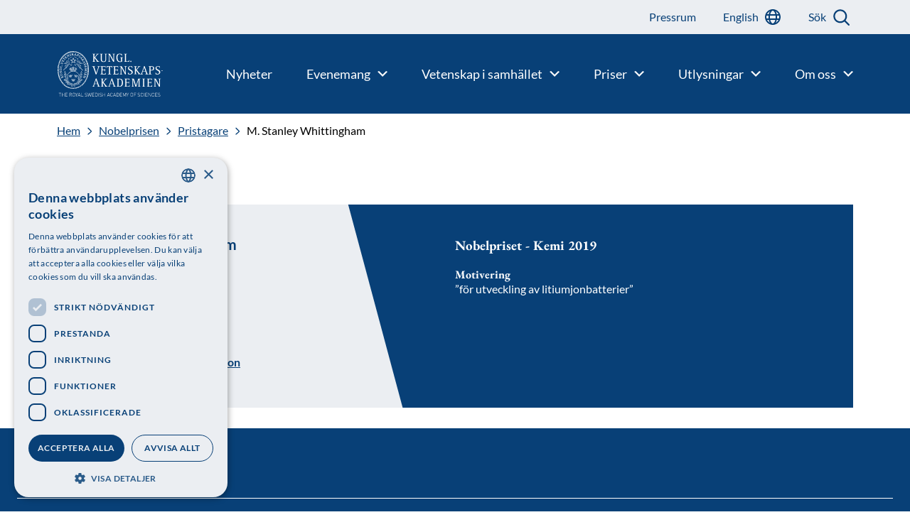

--- FILE ---
content_type: text/css
request_url: https://www.kva.se/app/themes/main/dist/kva.css?ver=7178aad20a4973a4eef42fc1a0145061
body_size: 19948
content:
@charset "UTF-8";html,body,div,span,applet,object,iframe,h1,h2,h3,h4,h5,h6,p,blockquote,pre,a,abbr,acronym,address,big,cite,code,del,dfn,em,img,ins,kbd,q,s,samp,small,strike,strong,sub,sup,tt,var,b,u,i,center,dl,dt,dd,ol,ul,li,fieldset,form,label,legend,table,caption,tbody,tfoot,thead,tr,th,td,article,aside,canvas,details,embed,figure,figcaption,footer,header,hgroup,menu,nav,output,ruby,section,summary,time,mark,audio,video,button{border:0;font:inherit;font-size:100%;margin:0;padding:0;vertical-align:baseline}article,aside,details,figcaption,figure,footer,header,hgroup,menu,nav,section{display:block}body{line-height:1}ol,ul{list-style:none}blockquote,q{quotes:none}blockquote:before,blockquote:after,q:before,q:after{content:none}table{border-collapse:collapse;border-spacing:0}button{background:transparent}@font-face{font-family:Lato;font-style:normal;font-weight:400;src:url(/app/themes/main/dist/assets/fonts/Lato/Lato-Regular.woff2) format("woff2")}@font-face{font-family:Lato;font-style:normal;font-weight:700;src:url(/app/themes/main/dist/assets/fonts/Lato/Lato-Bold.woff2) format("woff2")}@font-face{font-family:EB Garamond;font-style:normal;font-weight:400;src:url(/app/themes/main/dist/assets/fonts/EB_Garamond/EBGaramond-Regular.woff2) format("woff2")}@font-face{font-family:EB Garamond;font-style:normal;font-weight:700;src:url(/app/themes/main/dist/assets/fonts/EB_Garamond/EBGaramond-Bold.woff2) format("woff2")}*{box-sizing:border-box}html{font-size:62.5%;overflow-x:hidden}html.no-scroll{overflow-y:hidden}@media (min-width: 1120px){html.no-scroll{overflow-y:visible}}body{color:#000;font-family:Lato,sans-serif;font-size:1.6rem;-moz-osx-font-smoothing:grayscale;-webkit-font-smoothing:antialiased;text-rendering:optimizeLegibility;overflow:hidden;margin-top:80px}@media (min-width: 1120px){body{margin-top:160px}}a{color:currentColor;text-decoration:none}a:hover{text-decoration:none}a:not([class]){text-decoration:underline}sup{vertical-align:super;font-size:1.4rem}sub{vertical-align:sub;font-size:1.4rem}h1,h2,h3,h4,h5,h6{font-family:EB Garamond,serif;font-weight:700}strong{font-weight:700}.overflow-hidden{overflow:hidden;position:relative}.sr-only{position:absolute;width:1px;height:1px;margin:-1px;padding:0;overflow:hidden;clip:rect(0,0,0,0);border:0}@keyframes fadeIn{0%{opacity:0}to{opacity:1}}.slick-slider{position:relative;display:block;box-sizing:border-box;-webkit-touch-callout:none;-webkit-user-select:none;-khtml-user-select:none;-moz-user-select:none;-ms-user-select:none;user-select:none;-ms-touch-action:pan-y;touch-action:pan-y;-webkit-tap-highlight-color:transparent}.slick-list{position:relative;overflow:hidden;display:block;margin:0;padding:0}.slick-list:focus{outline:none}.slick-list.dragging{cursor:pointer;cursor:hand}.slick-slider .slick-track,.slick-slider .slick-list{-webkit-transform:translate3d(0,0,0);-moz-transform:translate3d(0,0,0);-ms-transform:translate3d(0,0,0);-o-transform:translate3d(0,0,0);transform:translateZ(0)}.slick-track{position:relative;left:0;top:0;display:block;margin-left:auto;margin-right:auto}.slick-track:before,.slick-track:after{content:"";display:table}.slick-track:after{clear:both}.slick-loading .slick-track{visibility:hidden}.slick-slide{float:left;height:100%;min-height:1px;display:none}[dir=rtl] .slick-slide{float:right}.slick-slide img{display:block}.slick-slide.slick-loading img{display:none}.slick-slide.dragging img{pointer-events:none}.slick-initialized .slick-slide{display:block}.slick-loading .slick-slide{visibility:hidden}.slick-vertical .slick-slide{display:block;height:auto;border:1px solid transparent}.slick-arrow.slick-hidden{display:none}.button{width:fit-content;height:40px;padding:0 24px;font-size:1.4rem;border:2px solid #084077;border-radius:40px;display:inline-flex;align-items:center;color:#084077;font-weight:700;transition:all .2s;text-transform:uppercase;white-space:nowrap;cursor:pointer}@media (min-width: 768px){.button{height:52px;border-radius:52px;font-size:1.6rem}}.button--primary{color:#084077;border:2px solid #084077;letter-spacing:2px}@media (hover: hover){.button--primary:hover{background-color:#084077;color:#fff}}.button--colored{background-color:#084077;color:#fff;border:2px solid #084077;letter-spacing:2px}.button--small{height:32px;font-size:1.4rem}.button--secondary{color:#fff;letter-spacing:2px;border:2px solid #fff}@media (hover: hover){.button--secondary:hover{background-color:#fff;color:#084077}}.button--submit{padding:0;width:40px;border:2px solid #fff;border-radius:8px;cursor:pointer;vertical-align:bottom;background-image:url(/app/themes/main/dist/assets/images/arrow-white.svg);background-size:16px;background-position:center;background-repeat:no-repeat;transition:background-color .2s;flex-shrink:0}@media (min-width: 768px){.button--submit{width:52px;background-size:20px}}.button--submit:hover{background-image:url(/app/themes/main/dist/assets/images/arrow.svg);background-color:#fff}.button--search{padding:0;width:40px;border:2px solid #084077;border-radius:8px;cursor:pointer;vertical-align:bottom;background-image:url(/app/themes/main/dist/assets/images/search.svg);background-size:18px;background-position:center;background-repeat:no-repeat;transition:background-color .2s;flex-shrink:0}@media (min-width: 768px){.button--search{width:52px;background-size:24px}}.button--search:hover{background-image:url(/app/themes/main/dist/assets/images/search-white.svg);background-color:#084077}.button--filter{text-transform:none;padding:0 48px 0 16px;border:2px solid #084077;border-radius:8px;cursor:pointer;vertical-align:bottom;background-image:url(/app/themes/main/dist/assets/images/filter.svg);background-size:18px;background-position:center right 16px;background-repeat:no-repeat;transition:background-color .2s;flex-shrink:0}@media (min-width: 768px){.button--filter{background-size:24px;padding:0 56px 0 24px;background-position:center right 20px}}.button--filter:hover{background-image:url(/app/themes/main/dist/assets/images/filter-white.svg);background-color:#084077;color:#fff}.button--next,.button--prev{padding:0;width:32px;height:32px;border:2px solid #084077;border-radius:50%;color:transparent;cursor:pointer;background-position:center;background-repeat:no-repeat;background-size:16px;background-color:#fff;transition:background-color .2s;background-image:url(/app/themes/main/dist/assets/images/arrow-right.svg);flex-shrink:0}@media (min-width: 768px){.button--next,.button--prev{width:48px;height:48px;background-size:auto}}@media (hover: hover){.button--next:hover,.button--prev:hover{background-color:#084077;background-image:url(/app/themes/main/dist/assets/images/arrow-right-white.svg)}}.button--prev{transform:rotate(180deg)}.button--disabled{opacity:.5;pointer-events:none}.button--tab{border:2px solid #084077;border-radius:8px;text-transform:initial}.button--tab-active,.button--tab:hover{background:#084077}.button--play{flex-shrink:0;color:#fff;background-color:#084077;background-image:url(/app/themes/main/dist/assets/images/play_circle.svg);background-repeat:no-repeat;background-position:center right 24px;padding-right:60px}.header{background-color:#084077;position:fixed;top:0;width:100%;z-index:2}.admin-bar .header{top:46px}@media (min-width: 784px){.admin-bar .header{top:32px}}@media (min-width: 1120px){.header{background-color:#ebeef2}}.header__content{display:flex;flex-wrap:wrap;align-items:center;position:relative}@media (min-width: 1120px){.header__content{align-items:stretch;flex-wrap:nowrap}}.header__brand,.header__brand-en{box-sizing:content-box;display:flex;align-items:center;width:110px;height:80px;flex-shrink:0;margin-left:16px;z-index:1}@media (min-width: 1120px){.header__brand,.header__brand-en{margin-left:0;padding-left:max(min((100vw - 1120px) / 2,80px),32px);background-color:#084077;width:150px;height:112px;align-self:flex-end}}.header__logo,.header__logo-en{height:100%;width:100%;background-repeat:no-repeat;background-image:url(/app/themes/main/dist/assets/images/logo-white.svg);background-position:center;background-origin:content-box;padding:16px 0}@media (min-width: 1120px){.header__logo,.header__logo-en{padding:24px 0}}.header__nav-container{position:absolute;right:0;bottom:0;width:0;height:0}@media (min-width: 1120px){.header__nav-container{position:static;width:100%;height:auto}}.header__nav{width:100vw;height:calc(100vh - 80px);overflow:auto;background-color:#084077;transition:transform .2s;padding-bottom:80px}@media (min-width: 1120px){.header__nav{padding-bottom:0;width:100%;height:100%;overflow:visible;display:flex;flex-wrap:wrap;flex-direction:column-reverse;align-items:flex-end}}.header__nav-container.active .header__nav{transform:translate(-100%)}@media (min-width: 1120px){.header__nav-container.active .header__nav{transform:none}}.header__search-controls{height:100%;display:flex;align-items:center;margin-left:38px}.header__search-blur{color:#084077;display:none;position:absolute;align-items:center;cursor:pointer}.header__search-blur:after{font-size:3rem;margin-left:8px;content:"×";position:relative;top:-2px}.header__search{height:100%;cursor:pointer;background-repeat:no-repeat;background-position:center right;background-size:contain}.header__search--mobile{margin-left:auto;display:block;width:30px;height:30px;background-image:url(/app/themes/main/dist/assets/images/search-white.svg)}@media (min-width: 1120px){.header__search--mobile{display:none}}.header__search--desktop{display:none}@media (min-width: 1120px){.header__search--desktop{background-image:url(/app/themes/main/dist/assets/images/search.svg);padding-right:35px;background-size:27px;background-position:center right;display:flex;align-items:center;position:relative}}.header__search-form--mobile{width:100%}@media (min-width: 1120px){.header__search-form--mobile{display:none}}.header__search-form--desktop{display:none}@media (min-width: 1120px){.header__search-form--desktop{display:flex;align-items:center}}.header__hamburger{margin-right:32px;margin-left:32px}@media (min-width: 1120px){.header__hamburger{display:none}}@media (min-width: 1120px){.header__menu{width:100%;height:112px;display:flex;align-items:center;justify-content:flex-end;padding-right:80px}}@media (min-width: 1120px){.header__service{display:flex;justify-content:flex-end;width:100%;height:48px;background-color:#ebeef2;color:#084077;padding-right:80px}}@media print{.header{display:none}}.footer{background-color:#084077;color:#fff}.footer__wrap{padding:0 24px}@media (min-width: 1420px){.footer__wrap{padding:0 80px}}.footer__top{padding-top:24px;padding-bottom:8px;margin-bottom:24px;border-bottom:1px solid #fff}.footer__brand,.footer__brand-en{position:relative;box-sizing:content-box;display:inline-block;height:64px;width:110px}@media (min-width: 1120px){.footer__brand,.footer__brand-en{width:150px}}.footer__logo,.footer__logo-en{height:100%;width:100%;background-repeat:no-repeat;background-image:url(/app/themes/main/dist/assets/images/logo-white.svg);background-position:center;background-origin:content-box}.footer__content{display:flex;flex-direction:column;gap:24px}@media (min-width: 1024px){.footer__content{flex-direction:row}}.footer__richtext p{margin-bottom:16px;line-height:1.5}.footer__richtext *:last-child{margin-bottom:0}.footer__title{font-family:Lato,sans-serif;margin-bottom:16px}@media (min-width: 1024px){.footer__title{display:none}}.footer__link{color:#fff;text-decoration:underline}.footer__link svg:hover circle{fill:#fff}.footer__link svg:hover path{fill:#084077}.footer__link:hover{text-decoration:underline}.footer__link--icon svg circle{stroke:#fff}.footer__link--icon svg path{fill:#fff}.footer__link--youtube svg path{fill:none;stroke:#fff}.footer__link-text{display:none}@media (min-width: 1024px){.footer__link-text{display:block;margin-left:32px}}.footer__column{border-bottom:1px solid #fff;padding-bottom:24px;margin-bottom:32px}@media (min-width: 1024px){.footer__column{border-bottom:none;width:100%}}.footer__column--links{order:1;border-bottom:none;padding-bottom:0}@media (min-width: 1024px){.footer__column--links{order:0}}@media print{.footer__column--links{display:none}}.footer__column--links .footer__list{display:flex;flex-wrap:wrap;margin-left:-16px}@media (min-width: 1024px){.footer__column--links .footer__list{display:block;margin-left:0}}.footer__column--links .footer__item{margin-left:16px;margin-bottom:16px}@media (min-width: 1024px){.footer__column--links .footer__item{margin-left:0}}.footer__column--follow .footer__list{display:flex;margin-left:-16px}@media (min-width: 1024px){.footer__column--follow .footer__list{display:block;margin-left:0}}.footer__column--follow .footer__item{margin-left:16px}@media (min-width: 1024px){.footer__column--follow .footer__item{margin-left:0;margin-bottom:16px}}.footer__column--follow .footer__link{display:flex;align-items:center}@media print{.footer__column--content:last-child{display:none}.footer__column--follow{display:none}}.menu{font-size:1.8rem}@media (min-width: 1120px){.menu{display:flex;position:relative}}@media (min-width: 1420px){.menu{font-size:2rem}}@media (min-width: 1120px){.menu--service{margin-bottom:0}}@media (min-width: 1120px){.menu__item{margin-left:48px;padding:8px 0;align-items:center}}.menu__item--active{background-color:#ebeef2}@media (min-width: 1120px){.menu__item--active{background-color:transparent}}@media (min-width: 1120px){.menu--service .menu__item{margin-left:38px;display:flex}}.menu__children{display:none}@media (min-width: 1120px){.menu__children{min-height:250px;position:absolute;padding-top:75px;padding-bottom:32px;left:48px;background-color:#215385;z-index:-1}.menu__children:has(>:nth-child(4)){column-count:2}@-moz-document url-prefix(){.menu__children{column-count:2}}}.menu__children .menu__item{animation:menuFadeIn .2s forwards}@media (min-width: 1120px){.menu__children .menu__item{margin-left:0;min-width:330px}}@media (min-width: 1120px){.menu__children:before,.menu__children:after{content:"";position:absolute;top:0;height:100%;width:100vw;background-color:inherit}}.menu__children:before{left:0;transform:translate(-100%)}.menu__children:after{right:0;transform:translate(100%)}.menu__link{color:#fff;border-top:1px solid #fff;display:inline-flex;align-items:center;width:100%;padding:24px 16px;font-size:1.8rem}@media (min-width: 1120px){.menu__link{width:auto;white-space:nowrap;padding:0;border-top:none;position:relative;z-index:1}}.menu__title{position:relative}.menu__title:after{content:"";position:absolute;bottom:-4px;left:0;display:block;width:100%;height:1px;background-color:currentColor;opacity:0;transition:opacity .2s}.menu__link:hover .menu__title:after{opacity:1}.menu__item--active .menu__link{color:#084077}@media (min-width: 1120px){.menu__item--active .menu__link{color:#fff}}.menu__item--active>.menu__link{border-bottom:1px solid currentColor}@media (min-width: 1120px){.menu__item--active>.menu__link{border-bottom:none}}.menu__item .menu__item .menu__link{border-top:none;padding-left:16px;font-size:1.6rem}@media (min-width: 1120px){.menu__item .menu__item .menu__link{padding-left:0}}@media (min-width: 1120px){.menu--service .menu__link{font-size:1.6rem;color:#084077}}@media (min-width: 1120px){.menu__item--press .menu__link,.menu__item--lang-item .menu__link{padding-right:32px;background-repeat:no-repeat;background-position:center right;display:inline-block;line-height:1.5}}@media (min-width: 1120px){.menu__item--press .menu__link{background-image:url(/app/themes/main/dist/assets/images/press.svg)}}@media (min-width: 1120px){.menu__item--lang-item .menu__link{background-image:url(/app/themes/main/dist/assets/images/language.svg)}}.menu__item--has-children>.menu__link:after{content:"";display:block;width:20px;height:18px;margin-right:20px;background-image:url(/app/themes/main/dist/assets/images/arrow-select-white.svg);background-repeat:no-repeat;background-position:center right;background-size:contain;margin-left:auto}@media (min-width: 1120px){.menu__item--has-children>.menu__link:after{margin-right:0;margin-left:10px;width:14px;height:12px}}.menu__item--active>.menu__link:after{background-image:url(/app/themes/main/dist/assets/images/arrow-select.svg);transform:rotate(180deg)}@media (min-width: 1120px){.menu__item--active>.menu__link:after{background-image:url(/app/themes/main/dist/assets/images/arrow-select-white.svg)}}@keyframes menuFadeIn{0%{opacity:0;transform:translateY(-20px)}to{opacity:1;transform:translateY(0)}}.hero{position:relative;color:#fff;background:#084077;overflow:hidden;z-index:0;padding-bottom:44px}@media (min-width: 768px){.hero{min-height:298px;padding-bottom:80px}}.hero__svg{position:absolute;bottom:-217px;right:-178px;width:352px;height:352px;z-index:-1}@media (min-width: 768px){.hero__svg{width:671px;height:671px;bottom:-367px;right:-337px}}.hero__svg svg{width:100%;height:100%}.hero--has-link .hero__svg{bottom:-172px;right:-178px}@media (min-width: 768px){.hero--has-link .hero__svg{width:879px;height:879px;bottom:-385px;right:-438px}}.hero__icon{width:100%;height:100%;background-repeat:no-repeat;background-position:center;background-image:url(/app/themes/main/dist/assets/images/star-mobile-white.svg);background-size:contain}@media (min-width: 768px){.hero__icon{background-image:url(/app/themes/main/dist/assets/images/star-small-white.svg)}}.hero--has-link .hero__icon{background-image:url(/app/themes/main/dist/assets/images/star-mobile-white.svg)}@media (min-width: 768px){.hero--has-link .hero__icon{background-image:url(/app/themes/main/dist/assets/images/star-white.svg)}}.hero__wrap{margin-left:auto;margin-right:auto;padding-left:16px;padding-right:16px;max-width:1184px;padding-top:60px;display:flex;flex-direction:column}@media (min-width: 768px){.hero__wrap{padding-left:32px;padding-right:32px}}@media (min-width: 768px){.hero--has-link .hero__wrap{padding-top:130px}}.hero__title{font-size:4rem;line-height:.9;font-weight:700;font-family:EB Garamond,serif;margin-bottom:25px;max-width:391px}@media (min-width: 768px){.hero__title{font-size:5.6rem;line-height:1.14}}@media (min-width: 768px){.hero__title{max-width:555px;line-height:48px!important;letter-spacing:1px}}.hero--has-link .hero__title{font-size:3.2rem;line-height:.94;font-weight:700;font-family:EB Garamond,serif;line-height:48px!important;letter-spacing:1px}@media (min-width: 768px){.hero--has-link .hero__title{font-size:3.6rem;line-height:1}}.hero__text{font-size:1.6rem;line-height:1.25;max-width:311px;font-size:16px;line-height:150%;letter-spacing:.2px;margin-bottom:54px}@media (min-width: 768px){.hero__text{font-size:1.8rem;line-height:1.33}}@media (min-width: 768px){.hero__text{max-width:547px}}.hero--has-link .hero__text{max-width:283px;margin-bottom:74px}@media (min-width: 768px){.hero--has-link .hero__text{max-width:507px;margin-bottom:43px}}.search-form{display:flex;align-items:center;margin-left:0;padding:0}.search-form:has(.search-form__field:focus):after{content:"";position:fixed;top:80px;right:0;bottom:0;left:0;background-color:#00000080;height:100vh}@media (min-width: 1120px){.search-form:has(.search-form__field:focus):after{content:none}}.search-form--desktop{position:relative;height:100%}.search-form--active{margin-left:30px;padding-left:30px}.search-form__label{cursor:pointer;height:100%;align-items:center;line-height:1.5;margin-right:8px;display:none}@media (min-width: 1420px){.search-form__label{display:inline-flex}}.search-form__field{width:100%;height:0;background-color:#fff;color:#000;padding:0 16px;border:0;border-radius:0;font-size:1.6rem;transition:all .2s;position:relative;z-index:1}.search-form--desktop .search-form__field{width:0;height:30px;border-bottom:1px solid #084077}.search-form--active .search-form__field{width:320px;height:30px}@media (min-width: 1120px){.search-form__field{padding:0}}.search-form__field::-webkit-search-cancel-button,.search-form__field::-webkit-search-decoration{-webkit-appearance:none;-moz-appearance:none;appearance:none}.search-form__field:focus{outline:none}.search-form--mobile .search-form__field:focus{width:100%;padding:16px;height:45px;margin-right:0}.search-form--desktop .search-form__field:focus{padding:12px 40px 12px 0}.search-form__blur{display:none}.search-form--active .search-form__blur{display:block;position:relative;z-index:1;cursor:pointer;margin-left:38px}.search-form__background{display:none;position:absolute;top:0;right:0;bottom:0;left:0;background-color:transparent;transform:skew(-20deg);transition:all .2s}@media (min-width: 1120px){.search-form__background{display:block}}.search-form--active .search-form__background{width:100vmax;background-color:#fff}.search-form__button{flex-shrink:0;background-color:transparent;border:none;padding:0;cursor:pointer;content:"";width:22px;height:100%;align-items:center;background-image:url(/app/themes/main/dist/assets/images/search.svg);background-repeat:no-repeat;background-position:center right;position:absolute;right:0;z-index:1;display:none;color:transparent}.search-form--active .search-form__button{display:inline-flex}.hamburger{width:32px;height:19px;position:relative;transition:.5s ease-in-out;cursor:pointer;display:flex;justify-content:center;align-items:center}@media (min-width: 1420px){.hamburger{display:none}}.hamburger span{display:block;position:absolute;height:2px;width:100%;background:#fff;border-radius:9px;opacity:1;left:0;transform:rotate(0);transition:all .2s ease-in-out}.menu-active .hamburger span{background-color:#fff}.hamburger span:nth-child(1){top:0}.hamburger span:nth-child(2),.hamburger span:nth-child(3){top:calc(50% - 1px)}.hamburger span:nth-child(4){top:calc(100% - 2px)}.js-menu-active .hamburger span:nth-child(1){top:18px;width:0%;left:50%}.js-menu-active .hamburger span:nth-child(2){transform:rotate(45deg)}.js-menu-active .hamburger span:nth-child(3){transform:rotate(-45deg)}.js-menu-active .hamburger span:nth-child(4){top:18px;width:0%;left:50%}.quote-block{margin-top:80px;margin-bottom:80px;position:relative;z-index:0}.quote-block__container{position:relative;width:100%;background-color:#ebeef2;display:flex;justify-content:center;align-items:center}@media (min-width: 768px){.quote-block__container{overflow:hidden;min-height:168px}}@media (min-width: 768px){.quote-block__container:before,.quote-block__container:after{content:"";position:absolute;top:0;right:0;width:30%;height:100%;background-color:#fff;transform:skew(-30deg)}}@media (min-width: 768px){.quote-block__container:after{right:-200px}}.quote-block__svg{position:absolute;z-index:1;left:30px;top:20px}@media (min-width: 768px){.quote-block__svg{left:15%;top:5%}}.quote-block__svg svg{width:122px;height:102px}@media (min-width: 768px){.quote-block__svg svg{width:160px;height:150.94px}}.quote-block__text{max-width:279px;padding-top:53px;padding-bottom:59px;color:#084077;z-index:2;font-family:EB Garamond,serif;font-weight:700;font-size:19px;line-height:24px;letter-spacing:.2px;text-align:center}@media (min-width: 480px){.quote-block__text{max-width:415px}}@media (min-width: 600px){.quote-block__text{max-width:578px}}@media (min-width: 768px){.quote-block__text{max-width:995px;padding-top:47px;padding-bottom:57px;font-size:24px;line-height:32px;letter-spacing:.5px}}.quote-with-image{margin-top:80px;margin-bottom:80px;position:relative;z-index:0}.quote-with-image__container{margin-left:auto;margin-right:auto;padding-left:16px;padding-right:16px;max-width:1184px;width:100%;display:flex;flex-direction:column;justify-content:center;align-items:center}@media (min-width: 768px){.quote-with-image__container{padding-left:32px;padding-right:32px}}.quote-with-image--right-bottom .quote-with-image__container{flex-direction:column-reverse}@media (min-width: 768px){.quote-with-image__container{flex-direction:row;height:584px}.quote-with-image--right-bottom .quote-with-image__container{flex-direction:row-reverse}}.quote-with-image__wrapper{background-color:#ebeef2;position:relative;width:100%;height:100%;display:flex;justify-content:center;align-items:center;overflow:hidden}.quote-with-image__svg{position:absolute;z-index:1;left:30px;top:20px}@media (min-width: 768px){.quote-with-image__svg{left:30px;top:56px}}.quote-with-image__svg svg{width:122px;height:102px}@media (min-width: 768px){.quote-with-image__svg svg{width:248px;height:208px}}.quote-with-image__image{width:100%;min-height:288px;height:288px;background-position:center}@media (min-width: 768px){.quote-with-image__image{height:100%}}.quote-with-image__image img{width:100%;height:100%;object-fit:cover}.quote-with-image__image span{font-size:10px;line-height:16px;letter-spacing:.2px;display:none}@media (min-width: 768px){.quote-with-image__image span{display:initial}}.quote-with-image__text{max-width:279px;padding-top:53px;padding-bottom:59px;color:#084077;z-index:2;font-family:EB Garamond,serif;font-weight:700;font-size:19px;line-height:24px;letter-spacing:.2px;text-align:center}@media (min-width: 480px){.quote-with-image__text{max-width:415px}}@media (min-width: 600px){.quote-with-image__text{max-width:578px}}@media (min-width: 768px){.quote-with-image__text{max-width:479px;padding-top:47px;padding-bottom:57px;font-size:24px;line-height:32px;letter-spacing:.5px}}.latest-news{margin:80px auto;padding-left:16px;padding-right:16px;max-width:1184px;display:flex;flex-direction:column}@media (min-width: 768px){.latest-news{padding-left:32px;padding-right:32px}}.latest-news__title{font-family:Lato,sans-serif;font-weight:700;font-size:24px;line-height:32px;letter-spacing:.5px;color:#084077;margin-bottom:32px}.latest-news__list{display:flex;gap:16px;overflow:scroll;-ms-overflow-style:none;scrollbar-width:none}.latest-news__list::-webkit-scrollbar{display:none}.latest-news__link{align-self:center;margin-top:32px}@media print{.latest-news{display:none}}.news-item{width:100%;min-height:300px;background-color:#ebeef2;border:1px solid #BAC2CC;transition:ease-out .3s}.news-item:hover{transition:ease-out .3s;background-color:#dadfe5}.news-item--with-image{background-color:#fff}.news-item--with-image:hover{background-color:#dadfe5}.latest-news .news-item{min-width:262px}.news-archive .news-item{margin-bottom:24px}@media (min-width: 768px){.news-archive .news-item{margin-left:24px;width:calc(50% - 24px)}}@media (min-width: 1024px){.news-archive .news-item{width:calc(25% - 24px)}.news-archive .news-item.columns-1{width:calc(100% - 24px)}.news-archive .news-item.columns-2{width:calc(50% - 24px)}.news-archive .news-item.columns-3{width:calc(33.3333% - 24px)}.news-archive .news-item.columns-4{width:calc(25% - 24px)}}.news-item__link{display:block;padding:36px 24px 0;height:100%}.news-item--with-image .news-item__link{padding:0}.news-item__image{width:100%;background-position:center;overflow:hidden;position:relative;display:none}.news-item__image:after{display:block;content:"";height:0;padding-bottom:56.4885496183%}.news-item--with-image .news-item__image{display:block}.news-item:hover .news-item__image img{transform:translateZ(0) scale3d(1.2,1.2,1)}.news-item__image img{transform:translateZ(0) scaleZ(1);transition:transform ease-in-out .3s;width:100%;height:100%;object-fit:cover;position:absolute}.news-item__content{padding:28px 16px 24px}.news-item__tag{margin-bottom:16px}.news-item__meta{display:flex;margin-bottom:16px}.news-item__date{font-family:Lato,sans-serif;font-weight:400;font-size:16px;line-height:150%;letter-spacing:.2px;color:#084077}.featured-news__item--two-items .news-item__date{display:none}.news-item__video{display:block;height:24px;width:24px;background-image:url(/app/themes/main/dist/assets/images/video.svg);margin-right:16px}.news-item__title{font-size:1.9rem;line-height:1.47;font-weight:700;font-family:EB Garamond,serif;color:#4c5866}.news-archive{margin-left:auto;margin-right:auto;padding-left:16px;padding-right:16px;max-width:1184px;margin-bottom:64px}@media (min-width: 768px){.news-archive{padding-left:32px;padding-right:32px}}.news-archive__list{margin-bottom:8px;animation:fadeIn .2s forwards}@media (min-width: 768px){.news-archive__list{display:flex;flex-wrap:wrap;margin-left:-24px}}.news-archive__loader{display:flex;justify-content:center;align-items:center;height:25vh}.tag{font-weight:700;font-size:14px;font-family:EB Garamond,serif;text-align:center;letter-spacing:.5px;display:inline-flex;align-items:center;position:relative;z-index:0;padding:0 12px;height:24px}@media (min-width: 1120px){.tag{font-size:1.6rem;padding:0 24px}}.tag:before{content:"";display:none;position:absolute;top:0;left:0;width:100%;height:100%;transform:skew(-20deg);z-index:-1}.tag--gold{color:#fff}.tag--gold:before{display:inline-block;background-color:#806533}.tag--white{color:#084077;font-family:Lato,sans-serif;font-weight:400}.tag--white:before{display:inline-block;background-color:#fff;left:-3px}.tag--red{color:#fff}.tag--red:before{display:inline-block;background-color:#9c2b2d}.elected-content{margin-left:auto;margin-right:auto;padding-left:16px;padding-right:16px;max-width:1184px;position:relative;z-index:0}@media (min-width: 768px){.elected-content{padding-left:32px;padding-right:32px}}@media (min-width: 768px){.elected-content__container{margin-left:-24px;display:flex}}@media (min-width: 768px){.elected-content--4 .elected-content__container{flex-wrap:wrap}}@media (min-width: 1024px){.elected-content--4 .elected-content__container{flex-wrap:nowrap}}.elected-content__item{width:100%;display:flex;flex-direction:column-reverse;margin-bottom:24px;position:relative;overflow:hidden}@media (min-width: 768px){.elected-content__item{margin-left:24px;min-height:320px;flex-direction:row}}@media (min-width: 768px){.elected-content--4 .elected-content__item{width:calc(50% - 24px)}}@media (min-width: 1024px){.elected-content--4 .elected-content__item{width:100%}}.elected-content__item-content{width:100%;display:flex;flex-direction:column;align-items:flex-start;padding:24px;position:relative;background-color:#ebeef2}@media (min-width: 768px){.elected-content__item-content{padding:32px}}@media (min-width: 768px){.elected-content__item--image .elected-content__item-content{padding:32px 0 32px 32px}}@media (min-width: 768px){.elected-content--1 .elected-content__item--image .elected-content__item-content{padding:32px}}@media (min-width: 768px){.elected-content--2 .elected-content__item--image .elected-content__item-content{padding:32px}}@media (min-width: 1024px){.elected-content--2 .elected-content__item--image .elected-content__item-content{padding:32px 0 32px 32px}}.elected-content--2 .elected-content__item-content:before{content:"";background-color:inherit;transform:skew(-18deg);transform-origin:bottom;position:absolute;top:0;left:0;height:100%;width:100%;z-index:-1;display:none}@media (min-width: 768px){.elected-content--2 .elected-content__item-content:before{display:block}}@media (min-width: 768px){.elected-content--3 .elected-content__item-content,.elected-content--4 .elected-content__item-content{padding:32px}}.elected-content__item-title{color:#084077;line-height:1.2;width:100%;background-image:url(/app/themes/main/dist/assets/images/arrow.svg);background-repeat:no-repeat;background-position:center right;padding-right:40px}@media (min-width: 768px){.elected-content__item-title{background-image:none;font-size:4rem;margin-bottom:12px;padding-right:0}}.elected-content--2 .elected-content__item--hide-text .elected-content__item-text{display:none}@media (min-width: 768px){.elected-content--3 .elected-content__item-title{font-size:2.4rem}}@media (min-width: 768px){.elected-content--4 .elected-content__item-title{font-size:2.4rem}}.elected-content__item-text{margin-bottom:56px;line-height:1.5;display:none}@media (min-width: 768px){.elected-content__item-text{display:block}}.elected-content__item-button{margin-top:auto;display:none}@media (min-width: 768px){.elected-content__item-button{display:inline-flex}}.elected-content__item-image-container{width:100%;position:relative;overflow:hidden;z-index:-2}@media (min-width: 1024px){.elected-content__item-image-container{max-width:40%}}@media (min-width: 768px){.elected-content--2 .elected-content__item-image-container{display:none}}@media (min-width: 1024px){.elected-content--2 .elected-content__item-image-container{display:block;max-width:45%}}.elected-content__item-image-container:after{display:block;content:"";height:0;padding-bottom:44.3148688047%}.elected-content__item-image{object-fit:cover;position:absolute;width:100%;height:100%}@media print{.elected-content{display:none}}.carousel{margin-top:80px;margin-bottom:80px;position:relative}.carousel--gray{background-color:#ebeef2;color:#084077}.carousel--blue{background-color:#084077;color:#fff}@media (min-width: 768px){.carousel__container{margin-left:max((100vw - 1120px) / 2,32px);position:static!important}}.carousel--gray .carousel__container{background-color:#ebeef2;color:#084077}.carousel--blue .carousel__container{background-color:#084077;color:#fff}.carousel__item{display:inline-flex!important;height:100%;flex-direction:column-reverse}@media (min-width: 768px){.carousel__item{flex-direction:row;min-height:440px}}.carousel__item-content{width:100%;height:100%;padding:16px 32px 24px;display:flex;flex-direction:column;position:relative}@media (min-width: 768px){.carousel__item-content{padding:64px 64px 64px 0}}.carousel__item-content:after{content:"";transform:skewY(7deg);transform-origin:right;position:absolute;top:0;left:0;height:100%;width:100%;z-index:-1}@media (min-width: 768px){.carousel__item-content:after{transform:skew(18deg);transform-origin:top;width:100%;height:200%}}.carousel--gray .carousel__item-content:after{background-color:#ebeef2}.carousel--blue .carousel__item-content:after{background-color:#084077}.carousel__item-title{font-size:2rem;margin-bottom:32px}@media (min-width: 768px){.carousel__item-title{font-size:4rem}}.carousel__item-text{line-height:1.5;margin-bottom:64px}.carousel__item-button{margin-top:auto}.carousel__item-image-container{width:100%;flex-shrink:0;position:relative;overflow:hidden;z-index:-2}.carousel__item-image-container:after{display:block;content:"";height:0;padding-bottom:56.432748538%}@media (min-width: 768px){.carousel__item-image-container{width:50vw;overflow:visible;background-color:#008294}}.carousel--blue .carousel__item-image-container:before{background-color:#084077}@media (min-width: 768px){.carousel--blue .carousel__item-image-container:before{background-color:#008294}}.carousel__item-image{position:absolute;width:100%;height:100%;object-fit:cover}@media print{.carousel{display:none}}.slick-track{display:flex}.slick-slide{height:auto}.slick-slide>div{height:100%}.slick-dots{padding:16px;bottom:16px;display:flex;justify-content:center;margin-left:-16px;background-color:#fff}@media (min-width: 768px){.slick-dots{width:100vw;left:-8px;padding:0;position:absolute;background-color:transparent}}.slick-dots li{width:24px;height:24px;border:1px solid #084077;border-radius:50%;margin-left:32px;display:flex;align-items:center;justify-content:center;padding:2px}@media (min-width: 768px){.carousel--blue .slick-dots li{border:1px solid #fff}}.slick-dots button{cursor:pointer;border-radius:50%;flex-shrink:0;color:transparent;width:100%;height:100%}.slick-active button{background-color:#084077}@media (min-width: 768px){.carousel--blue .slick-active button{background-color:#fff}}.slick-arrow{width:32px;height:32px;border:2px solid #084077;border-radius:50%;color:transparent;cursor:pointer;background-position:center;background-repeat:no-repeat;background-size:16px;background-color:#fff;transition:background-color .2s;background-image:url(/app/themes/main/dist/assets/images/arrow-right.svg);margin-left:16px}@media (min-width: 768px){.slick-arrow{width:48px;height:48px;background-size:auto}}@media (hover: hover){.slick-arrow:hover{background-color:#084077;background-image:url(/app/themes/main/dist/assets/images/arrow-right-white.svg)}}.slick-arrow.slick-prev{transform:rotate(180deg)}.slick-arrow.slick-disabled{opacity:.5;cursor:auto}.slick-arrow.slick-disabled:hover{background-color:#fff;background-image:url(/app/themes/main/dist/assets/images/arrow-right.svg)}.gallery{margin:80px auto;padding-left:16px;padding-right:16px;max-width:1184px;display:flex;flex-direction:column;position:relative;z-index:0}@media (min-width: 768px){.gallery{padding-left:32px;padding-right:32px}}.gallery__top{display:flex;min-height:40px}@media (min-width: 768px){.gallery__top{min-height:48px}}.gallery__title{font-family:Lato,sans-serif;font-size:2rem;color:#084077}@media (min-width: 768px){.gallery__title{font-size:2.4rem}}.gallery__container{margin:0 -12px}.gallery--all .gallery__container{display:flex;flex-wrap:wrap}.gallery__item{padding:12px}.gallery--all .gallery__item{width:100%}@media (min-width: 480px){.gallery--all .gallery__item{width:50%}}@media (min-width: 768px){.gallery--all.gallery--4 .gallery__item{width:25%}}.gallery__item-image-container{display:block;position:relative;margin-bottom:8px;overflow:hidden}.gallery__item-image-container:after{display:block;content:"";height:0;padding-bottom:100%}.gallery__item-download-wrapper{position:absolute;z-index:10;height:67px;bottom:0;left:0;right:0;background-color:#084077;clip-path:polygon(0 0px,100% 24px,100% 100%,0% 100%);display:flex;align-items:end;padding:1.6rem}.gallery__item-download-text{position:relative;color:#fff;font-weight:700;display:flex;align-items:center;justify-content:center;gap:8px}.gallery__item-download-text:before{position:relative;display:block;content:url(/app/themes/main/dist/assets/images/download-alternative.svg);width:24px;height:24px}.gallery__item-link{display:block;position:absolute;top:0;left:0;width:100%;height:100%;background-color:#084077;opacity:0}.gallery--2 .gallery__item-image-container:after{padding-bottom:48.1751824818%}.gallery__item-image{position:absolute;width:100%;height:100%;object-fit:cover;transition:transform .3s}.gallery__item-overlay{position:absolute;top:0;left:0;width:100%;height:100%;opacity:0;background-color:#084077}.gallery__item:hover .gallery__item-link{opacity:.2}.gallery__item-caption{line-height:1.5}.gallery__arrows{display:flex;justify-content:space-between;margin-left:auto}.gallery__show-all{margin-top:16px;margin-left:auto}@media (min-width: 768px){.gallery__show-all--hidden{display:none}}@media print{.gallery{display:none}}.featured-news{margin:80px auto;padding-left:16px;padding-right:16px;max-width:1184px;display:flex;flex-direction:column}@media (min-width: 768px){.featured-news{padding-left:32px;padding-right:32px}}.featured-news__title{font-family:Lato,sans-serif;font-weight:700;font-size:24px;line-height:32px;letter-spacing:.5px;color:#084077;margin-bottom:32px}.featured-news__list{display:flex;gap:16px;overflow:scroll;-ms-overflow-style:none;scrollbar-width:none}.featured-news__list::-webkit-scrollbar{display:none}.featured-news__item{flex-shrink:0;width:80%;background-color:#ebeef2;border:1px solid #BAC2CC;transition:ease-out .3s}@media (min-width: 768px){.featured-news__item{flex-shrink:1}}.featured-news__item:hover{transition:ease-out .3s;background-color:#dadfe5}.featured-news__item--with-image{background-color:#fff}.featured-news__item--with-image:hover{background-color:#dadfe5}.featured-news__item--highlighted{width:100%;margin-bottom:24px;background-color:#ebeef2}.featured-news__item--highlighted:hover{background-color:#dadfe5}@media (min-width: 1024px){.featured-news__item--highlighted{display:flex}}.featured-news__item--with-image.featured-news__item--highlighted:hover{background-color:#ebeef2}@media (min-width: 1024px){.featured-news__item--highlighted .featured-news__item-button{display:none}}.featured-news__item-big-link{transition:all ease-out .3s}.featured-news__item-big-link:hover{background-color:#dadfe5}@media (min-width: 1024px){.featured-news__item-big-link{display:flex;width:100%;height:100%}}.featured-news__item-info{max-width:660px;padding:64px 40px 40px}@media (min-width: 768px){.featured-news__item-info{min-width:262px}}.featured-news__item--with-image .featured-news__item-info,.featured-news__item--highlighted .featured-news__item-info{padding:16px}@media (min-width: 1024px){.featured-news__item--highlighted .featured-news__item-info{padding-top:40px;padding-left:80px;padding-bottom:80px;max-width:800px}}@media (min-width: 1024px){.featured-news__item--with-image.featured-news__item--highlighted .featured-news__item-info{padding-left:40px;padding-bottom:52px}}@media (min-width: 1024px){.featured-news__item--two-items .featured-news__item-info{min-width:550px}}@media (min-width: 768px){.featured-news__item--three-items .featured-news__item-info{min-width:360px}}.featured-news__item-image{position:relative;overflow:hidden;margin-top:-1px;margin-left:-1px;width:calc(100% + 2px);flex-shrink:0}.featured-news__item-image:after{display:block;content:"";height:0;padding-bottom:53.8181818182%}@media (min-width: 1024px){.featured-news__item--highlighted .featured-news__item-image{width:60%}}.featured-news__item--highlighted .featured-news__item-image:after{padding-bottom:60.6413994169%}.featured-news__item:hover .featured-news__item-image img{transform:translateZ(0) scale3d(1.2,1.2,1)}.featured-news__item-image img{position:absolute;width:100%;height:100%;transform:translateZ(0) scaleZ(1);transition:transform ease-in-out .3s;object-fit:cover}.featured-news__item-tag{margin-bottom:16px}@media (min-width: 768px){.featured-news__item--highlighted .featured-news__item-tag{margin-bottom:32px}}@media (min-width: 768px){.featured-news__item--with-image.featured-news__item--highlighted .featured-news__item-tag{margin-bottom:32px}}.featured-news__item-tag--date{display:none}@media (min-width: 768px){.featured-news__item--two-items .featured-news__item-tag--date{display:inline-flex}}@media (min-width: 768px){.featured-news__item--highlighted .featured-news__item-tag--date{display:inline-flex}}.featured-news__item--with-image.featured-news__item--highlighted .featured-news__item-tag--date{display:none}@media (min-width: 768px){.featured-news__item--with-image.featured-news__item--highlighted .featured-news__item-tag--date{display:inline-flex}}.featured-news__item-title{font-size:1.9rem;line-height:1.47;font-weight:700;font-family:EB Garamond,serif;color:#4c5866;margin-bottom:16px}.featured-news__item--highlighted .featured-news__item-title{font-size:3.2rem;line-height:.94;font-weight:700;font-family:EB Garamond,serif;color:#084077}@media (min-width: 768px){.featured-news__item--highlighted .featured-news__item-title{font-size:3.6rem;line-height:1}}@media (min-width: 1024px){.featured-news__item--highlighted .featured-news__item-title{font-weight:700;font-size:40px;line-height:48px;letter-spacing:1px}}.featured-news__item--with-image.featured-news__item--highlighted .featured-news__item-title{font-size:1.9rem;line-height:1.47;font-weight:700;font-family:EB Garamond,serif}@media (min-width: 1024px){.featured-news__item--with-image.featured-news__item--highlighted .featured-news__item-title{font-weight:700;font-size:24px;line-height:32px;letter-spacing:.5px}}@media (min-width: 1024px){.featured-news__item--two-items .featured-news__item-title{font-weight:700;font-size:40px;line-height:48px;letter-spacing:1px}}.featured-news__item--with-image .featured-news__item-title{font-size:1.9rem;line-height:1.47;font-weight:700;font-family:EB Garamond,serif}.featured-news__item-text{font-size:1.6rem;line-height:1.25;color:#084077;margin-bottom:58px}@media (min-width: 768px){.featured-news__item-text{font-size:1.8rem;line-height:1.33}}@media (min-width: 1024px){.featured-news__item-text{line-height:32px;letter-spacing:.2px;color:#111519;margin-bottom:0}}@media (min-width: 1024px){.featured-news__item--highlighted .featured-news__item-text{font-weight:400;font-size:16px;line-height:150%;letter-spacing:.2px}}.featured-news__link{display:block;align-self:center;margin-top:32px}@media print{.featured-news{display:none}}.breadcrumb{margin-left:auto;margin-right:auto;padding:16px;max-width:1184px;white-space:nowrap;overflow:hidden;text-overflow:ellipsis;font-size:1.2rem;margin-bottom:32px}@media (min-width: 768px){.breadcrumb{padding-left:32px;padding-right:32px}}@media (min-width: 768px){.breadcrumb{font-size:1.6rem;margin-bottom:80px}}.breadcrumb a{color:#084077;display:inline-flex}.breadcrumb a:after{content:"";display:inline-block;width:12px;height:12px;background-image:url(/app/themes/main/dist/assets/images/arrow-right.svg);background-repeat:no-repeat;background-position:center;background-size:contain;position:relative;top:1px;margin:0 5px}@media (min-width: 768px){.breadcrumb a:after{width:16px;height:16px}}@media print{.breadcrumb{display:none}}.related-links{margin-top:80px;margin-bottom:80px}.related-links--remove-margin-top{margin-top:0;padding-bottom:30px;background-color:#ebeef2}.related-links--remove-margin-bottom{margin-bottom:0;padding-top:30px;background-color:#ebeef2}.related-links__wrapper{margin:0 auto;max-width:720px;padding-left:16px;padding-right:16px}@media (min-width: 768px){.related-links__wrapper{padding-left:24px;padding-right:24px}}.related-links__container{display:flex;flex-wrap:wrap;gap:25px}.related-links__item{width:100%}@media (min-width: 768px){.related-links__item{width:initial}}.related-links__item--with-image{display:flex}.related-links__item--only-image{width:45%}@media (min-width: 600px){.related-links__item--only-image{width:30%}}.related-links__item-image{display:flex;flex-direction:column;width:50%}@media (min-width: 768px){.related-links__item-image{width:217px;height:208px}}.related-links__item-image img{width:100%;height:168px;object-fit:cover}@media (min-width: 768px){.related-links__item-image img{min-height:208px}}.related-links__item-image span{font-size:10px;line-height:16px;letter-spacing:.2px}.related-links__item--only-image .related-links__item-image{width:168px;min-height:168px}@media (min-width: 768px){.related-links__item--only-image .related-links__item-image{width:205px;height:208px}}.related-links__item-info{background-color:#084077;color:#fff;padding-top:15px;min-height:140px}@media (min-width: 768px){.related-links__item-info{width:205px;height:208px}}.related-links__item--with-image .related-links__item-info{width:50%;height:168px}@media (min-width: 768px){.related-links__item--with-image .related-links__item-info{width:216.5px;height:208px}}.related-links__item--large .related-links__item-info{width:100%;min-height:256px}@media (min-width: 768px){.related-links__item--large .related-links__item-info{width:320px;height:256px}}.related-links__item-title{font-size:2.1rem;line-height:1.52;font-weight:700;font-family:EB Garamond,serif;font-family:Lato,sans-serif;line-height:32px;letter-spacing:.5px;padding:0 16px 14px}.related-links__item-content{font-size:14px;font-family:Lato,sans-serif;letter-spacing:.2px;line-height:150%;padding:0 16px 14px}@media (min-width: 768px){.related-links__item-content{font-size:16px}}.related-links__item-content a{text-decoration:underline;color:#fff;text-underline-offset:3px}.related-links__item-content em{font-style:italic}.related-links__item--large .related-links__item-content{max-width:288px}.related-links__item-link{font-size:14px;padding:12px 16px 0;text-decoration:underline;color:#fff;text-underline-offset:3px}@media (min-width: 768px){.related-links__item-link{font-size:16px}}.related-links__item-link:hover{text-decoration:underline}@media print{.related-links{display:none}}.article__wrap{margin-left:auto;margin-right:auto;padding-left:16px;padding-right:16px;max-width:724px}@media (min-width: 768px){.article__wrap{padding-left:32px;padding-right:32px}}.page-template-template-iframe .article__wrap{margin-left:auto;margin-right:auto;padding-left:16px;padding-right:16px;max-width:1184px}@media (min-width: 768px){.page-template-template-iframe .article__wrap{padding-left:32px;padding-right:32px}}.article__header{margin-bottom:32px}.article__title{font-size:4rem;line-height:.9;font-weight:700;font-family:EB Garamond,serif;font-size:3rem;line-height:48px;letter-spacing:1px;color:#084077;margin-bottom:16px}@media (min-width: 768px){.article__title{font-size:5.6rem;line-height:1.14}}@media (min-width: 370px){.article__title{font-size:3.6rem}}@media (min-width: 768px){.article__title{font-size:4rem}}@media (min-width: 1024px){.article__title{font-size:5.6rem}}.article--404 .article__title{margin-top:60px;margin-bottom:56px}.article__image{aspect-ratio:16/9;width:100%;object-fit:cover}.article__video{width:100%}.article__meta{color:#4c5866;font-size:16px;line-height:150%;letter-spacing:.2px}.article__richtext p,.article__richtext li{font-size:1.6rem;line-height:1.25;font-weight:400;letter-spacing:.2px;color:#4e5a68;margin-bottom:10px;margin-top:10px}@media (min-width: 768px){.article__richtext p,.article__richtext li{font-size:1.8rem;line-height:1.33}}.article--404 .article__richtext p,.article--404 .article__richtext li{margin-bottom:56px}.article__richtext p{margin-top:24px}.article__richtext h2{font-size:3.2rem;line-height:.94;font-weight:700;font-family:EB Garamond,serif;letter-spacing:.5px;color:#4e5a68}@media (min-width: 768px){.article__richtext h2{font-size:3.6rem;line-height:1}}.article__richtext h3{font-size:2.1rem;line-height:1.52;font-weight:700;font-family:EB Garamond,serif;letter-spacing:.5px;color:#4e5a68}.article__richtext h4{font-size:1.9rem;line-height:1.47;font-weight:700;font-family:EB Garamond,serif;letter-spacing:.5px;color:#4e5a68}.article__richtext h5{font-size:1.6rem;line-height:1.5;font-weight:700;font-family:EB Garamond,serif;letter-spacing:.5px;color:#4e5a68}.article__richtext h6{font-size:1.6rem;line-height:1;font-weight:700;font-family:EB Garamond,serif;letter-spacing:.5px;color:#4e5a68}.article__richtext i,.article__richtext em{font-style:italic}.single-ventla_seminar .article__richtext a[href*=".pdf"]{display:none}.article .wp-block-sage-preamble{font-family:EB Garamond,serif;font-size:19px;line-height:24px;letter-spacing:.3px;margin-bottom:24px}.article__signup-button{margin:40px 0 60px}.article__registration-limit{font-size:1.4rem;margin-top:8px;margin-left:28px}.fact-box{background-color:#ebeef2;color:#4e5a68;line-height:1.5;padding:32px 0;margin-top:80px;margin-bottom:80px}.fact-box__container{margin-left:auto;margin-right:auto;padding-left:16px;padding-right:16px;max-width:724px}@media (min-width: 768px){.fact-box__container{padding-left:32px;padding-right:32px}}.fact-box *:last-child{margin-bottom:0}.fact-box--remove-margin-top{margin-top:0}.fact-box--remove-margin-bottom{margin-bottom:0}.wysiwyg{color:#4e5a68;line-height:1.5}.wysiwyg *{scroll-margin-top:80px}@media (min-width: 1024px){.wysiwyg *{scroll-margin-top:160px}}.wysiwyg__wrap{margin-left:auto;margin-right:auto;padding-left:16px;padding-right:16px;max-width:724px}@media (min-width: 768px){.wysiwyg__wrap{padding-left:32px;padding-right:32px}}.wysiwyg__wrap *:last-child{margin-bottom:0}.wysiwyg h2{font-size:2.4rem;margin-bottom:8px}.wysiwyg h3{font-size:2.1rem;line-height:1.52;font-weight:700;font-family:EB Garamond,serif;letter-spacing:.5px;color:#4e5a68}.wysiwyg h4{font-size:1.9rem;line-height:1.47;font-weight:700;font-family:EB Garamond,serif;letter-spacing:.5px;color:#4e5a68}.wysiwyg h5{font-size:1.6rem;line-height:1.5;font-weight:700;font-family:EB Garamond,serif;letter-spacing:.5px;color:#4e5a68}.wysiwyg h6{font-size:1.6rem;line-height:1;font-weight:700;font-family:EB Garamond,serif;letter-spacing:.5px;color:#4e5a68}.wysiwyg i,.wysiwyg em{font-style:italic}.wysiwyg p{font-size:1.8rem;margin-bottom:32px}.wysiwyg figure{display:table;margin-bottom:32px;width:auto!important}.wysiwyg figcaption{font-size:1.4rem;display:table-caption;caption-side:bottom}.wysiwyg iframe{position:static!important;width:100%;margin-bottom:32px}.page-template-template-iframe .wysiwyg iframe{height:800px}.wysiwyg .wp-block-embed__wrapper:before{display:none!important}.wysiwyg .wp-block-embed{display:block}.wysiwyg ul,.wysiwyg ol{list-style-position:outside;margin-bottom:32px;margin-left:16px}.wysiwyg ul{list-style-type:disc}.wysiwyg ol{list-style-type:decimal}.wysiwyg li{font-size:1.6rem;line-height:1.25;font-weight:400;letter-spacing:.2px;margin-bottom:10px;margin-top:10px}@media (min-width: 768px){.wysiwyg li{font-size:1.8rem;line-height:1.33}}.wysiwyg b,.wysiwyg strong{font-weight:700}.wysiwyg:after{content:"";clear:both;display:table}.wysiwyg .alignleft{display:flex;align-items:center;justify-content:center;flex-direction:column;margin-left:auto;margin-right:auto}@media (min-width: 480px){.wysiwyg .alignleft{display:inline-table;float:left;margin-right:24px}}.wysiwyg .alignright{display:flex;align-items:center;justify-content:center;flex-direction:column;margin-left:auto;margin-right:auto}@media (min-width: 480px){.wysiwyg .alignright{display:inline-table;float:right;margin-left:24px}}.wysiwyg .wp-block-sage-preamble{font-size:1.9rem;line-height:24px;letter-spacing:.3px;font-family:EB Garamond,serif;color:#111519;margin-bottom:40px}.wysiwyg .wp-block-group{background-color:#ebeef2;padding:32px 0;position:relative;margin-bottom:32px}@media (min-width: 768px){.wysiwyg .wp-block-group{padding:56px 0}}.wysiwyg .wp-block-group__inner-container *:last-child{margin-bottom:0}.wysiwyg .wp-block-group:before,.wysiwyg .wp-block-group:after{content:"";position:absolute;top:0;width:100vw;height:100%;background-color:inherit}.wysiwyg .wp-block-group:before{left:0;transform:translate(-100%)}.wysiwyg .wp-block-group:after{right:0;transform:translate(100%)}.single-award-winner{position:relative;z-index:0}.single-award-winner__container{margin:29px auto;padding-left:16px;padding-right:16px;max-width:1184px;display:flex;flex-wrap:wrap}@media (min-width: 768px){.single-award-winner__container{padding-left:32px;padding-right:32px}}.single-award-winner__item{display:flex;flex-direction:column;height:fit-content;padding:0 16px;background-color:#ebeef2;position:relative;overflow:hidden;z-index:0;width:100%}@media (min-width: 768px){.single-award-winner__item{max-width:none;display:grid;align-items:baseline;grid-template-columns:repeat(auto-fit,minmax(100px,50%));grid-template-rows:repeat(4,.5fr);padding:24px}}@media (min-width: 1120px){.single-award-winner__item{min-height:272px;width:100%}}.single-award-winner__item:before{content:"";display:block;width:100%;height:100%;background-color:#084077;position:absolute;bottom:-120px;left:0;z-index:-1;transform:skewY(5deg)}@media (min-width: 768px){.single-award-winner__item:before{transform:skewY(0) skew(15deg);bottom:0;left:40%}}.single-award-winner__item--long-location:before{bottom:-150px}@media (min-width: 768px){.single-award-winner__item--long-location:before{bottom:0}}.single-award-winner__item--with-image.single-award-winner__item--long-location:before{bottom:-375px}@media (min-width: 768px){.single-award-winner__item--with-image.single-award-winner__item--long-location:before{bottom:0}}.single-award-winner__item--with-image.single-award-winner__item--short-location:before{bottom:-330px}@media (min-width: 768px){.single-award-winner__item--with-image.single-award-winner__item--short-location:before{bottom:0}}@media (min-width: 768px){.single-award-winner__item--with-image{bottom:0}}.single-award-winner__item--with-image:before{bottom:-360px}@media (min-width: 768px){.single-award-winner__item--with-image:before{bottom:0;left:40%}}@media (min-width: 1120px){.single-award-winner__item--with-image:before{bottom:0;left:55%}}@media (min-width: 1120px){.single-award-winner__item--with-image{grid-template-columns:27% 33% 40%;padding:0;max-height:304px}}.single-award-winner__item-image{position:relative;overflow:hidden;margin-top:-1px;margin-left:-1px;width:224px;align-self:center}@media (min-width: 768px){.single-award-winner__item-image{display:none}}@media (min-width: 1120px){.single-award-winner__item-image{align-self:unset;display:block;width:272px}}.single-award-winner__item-image:after{display:block;content:"";height:0;padding-bottom:100%}@media (min-width: 768px){.single-award-winner__item-image:after{padding-bottom:111.7647058824%}}.single-award-winner__item-image img{position:absolute;width:100%;height:100%;object-fit:cover}.single-award-winner__item-title{font-size:2.1rem;line-height:1.52;font-weight:700;font-family:EB Garamond,serif;font-family:Lato,sans-serif;color:#084077;padding-top:16px;margin-bottom:8px}@media (min-width: 768px){.single-award-winner__item-title{grid-column:2/3;margin:0}}.single-award-winner__item-location{font-size:16px;line-height:150%;letter-spacing:.2px;font-family:Lato,sans-serif;color:#084077;margin-bottom:40px}@media (min-width: 768px){.single-award-winner__item-location{grid-column:2/3;max-width:242px;margin:0;padding-top:15px;padding-bottom:32px}}@media (min-width: 1120px){.single-award-winner__item--with-image .single-award-winner__item-location{padding-bottom:64px}}@media (min-width: 1120px){.single-award-winner__item--long-location .single-award-winner__item-location{padding-bottom:32px}}.single-award-winner__item-content{color:#fff;margin-bottom:16px}@media (min-width: 768px){.single-award-winner__item-content{grid-column:4/5;grid-row:1/5}}@media (min-width: 1120px){.single-award-winner__item-content{grid-column:3/4}}.single-award-winner__item-content h3{font-size:1.9rem;line-height:1.47;font-weight:700;font-family:EB Garamond,serif;margin-bottom:16px}.single-award-winner__item-content p{margin-top:8px;font-family:Lato;font-size:16px;line-height:150%;letter-spacing:.2px}@media (min-width: 1120px){.single-award-winner__item--with-image .single-award-winner__item-content{max-width:373px}}.single-award-winner__item-motivation{font-size:1.6rem;line-height:1.5;font-weight:700;font-family:EB Garamond,serif}.single-award-winner__item-link{color:#fff;text-decoration:underline;align-self:flex-start;text-underline-offset:3px;padding-bottom:24px;font-weight:700}.single-award-winner__item-link:hover{text-decoration:underline}@media (min-width: 768px){.single-award-winner__item-link{grid-column:2/3;color:#084077;margin:0;padding:0}}.single-award-winner__item-link--press-release{padding-top:8px}.single-award-winner__item--with-image .single-award-winner__item-link--press-release{padding-top:16px}.single-award-winner__image-caption{font-size:10px;line-height:16px;letter-spacing:.2px;display:none}@media (min-width: 1120px){.single-award-winner__image-caption{display:initial}}.read-also{margin:80px auto;padding-left:16px;padding-right:16px;max-width:1184px;display:flex;flex-direction:column}@media (min-width: 768px){.read-also{padding-left:32px;padding-right:32px}}.read-also__title{font-family:Lato,sans-serif;font-weight:700;font-size:24px;line-height:32px;letter-spacing:.5px;color:#084077;margin-bottom:17px}@media (min-width: 768px){.read-also__title{margin-bottom:32px}}.read-also__list{display:flex;gap:16px;overflow:scroll;-ms-overflow-style:none;scrollbar-width:none}.read-also__list::-webkit-scrollbar{display:none}.read-also__item{background-color:#ebeef2;border:1px solid #BAC2CC;transition:ease-out .3s;width:calc(90% - 8px);min-width:0;flex-shrink:0}@media (min-width: 480px){.read-also__item{width:calc(45% - 8px)}}@media (min-width: 768px){.read-also__item{flex-shrink:1;width:100%}.read-also__list--few .read-also__item{width:calc(50% - 8px)}}.read-also__item:hover{transition:ease-out .3s;background-color:#dadfe5}.read-also__item--with-image{background-color:#fff}.read-also__item--with-image:hover{background-color:#dadfe5}.read-also__item-image{position:relative;overflow:hidden;width:100%;flex-shrink:0}.read-also__item-image:after{display:block;content:"";height:0;padding-bottom:53.8181818182%}.read-also__item:hover .read-also__item-image img{transform:translateZ(0) scale3d(1.2,1.2,1)}.read-also__item-image img{position:absolute;width:100%;height:100%;transform:translateZ(0) scaleZ(1);transition:transform ease-in-out .3s;object-fit:cover}.read-also__item-info{max-width:660px;padding:16px}@media (min-width: 1120px){.read-also__item-info{padding:64px 32px 40px}}.read-also__item--with-image .read-also__item-info{padding:16px}.read-also__item-title{font-size:1.6rem;line-height:1.5;color:#4c5866;margin-bottom:16px}@media (min-width: 768px){.read-also__item-title{font-size:1.4rem}}@media (min-width: 1024px){.read-also__item-title{font-size:1.6rem}}@media (min-width: 1120px){.read-also__item-title{font-size:2.2rem}}.read-also__item--with-image .read-also__item-title{display:-webkit-box;-webkit-line-clamp:5;-webkit-box-orient:vertical;overflow:hidden}@media (min-width: 1024px){.read-also__item--with-image .read-also__item-title{font-size:1.9rem}}@media print{.read-also{display:none}}.video{margin:80px auto;padding-left:16px;padding-right:16px;max-width:724px;overflow:hidden}@media (min-width: 768px){.video{padding-left:32px;padding-right:32px}}.video--with-info{margin-left:auto;margin-right:auto;padding-left:16px;padding-right:16px;max-width:1184px;display:flex;flex-direction:column-reverse;position:relative}@media (min-width: 768px){.video--with-info{padding-left:32px;padding-right:32px}}@media (min-width: 768px){.video--with-info{flex-direction:row}}.video__information{display:flex;flex-direction:column;align-items:start;padding:32px;background-color:#ebeef2}@media (min-width: 768px){.video__information{padding:40px;width:50%}}.video__tag{margin-bottom:16px}@media (min-width: 768px){.video__tag{margin-bottom:24px}}.video__title{color:#084077;font-size:1.9rem;margin-bottom:16px}@media (min-width: 768px){.video__title{font-size:4rem;margin-bottom:24px}}.video__text{margin-bottom:24px;line-height:1.5}@media (min-width: 768px){.video__text{margin-bottom:32px;font-size:1.8rem}}.video__link{margin-top:auto}.video__video{display:flex;flex-shrink:0;position:relative;justify-content:center;align-items:center;overflow:hidden}@media (min-width: 768px){.video--with-info .video__video{width:50%}}.video__image{width:100%;height:100%;position:absolute;left:0;top:0;background-size:cover;background-repeat:no-repeat;background-position:center}.video:has(.embed-message) .video__image{filter:blur(10px)}.video__button{cursor:pointer;width:48px;height:48px;position:absolute}.video:has(.embed-message) .video__button{display:none}.video__button svg *{transition:all .2s}.video__button path{fill:#084077}.video__button:hover rect{fill:#084077}.video__button:hover path{fill:#fff}@media print{.video{display:none}}.form__container,.gform_wrapper__container{margin:80px auto;padding-left:16px;padding-right:16px;max-width:724px}@media (min-width: 768px){.form__container,.gform_wrapper__container{padding-left:32px;padding-right:32px}}.form .gfield,.gform_wrapper .gfield{margin-bottom:16px!important}.form .gfield_label,.gform_wrapper .gfield_label{line-height:16px;letter-spacing:.2px;margin-bottom:10px}.form .gfield--type-choice .gfield_label,.gform_wrapper .gfield--type-choice .gfield_label{margin-bottom:20px!important}.form .gsection,.gform_wrapper .gsection{margin-top:32px}.form .gsection_description,.gform_wrapper .gsection_description{font-size:1.8rem!important}.form .gfield_description,.gform_wrapper .gfield_description{font-size:1.6rem!important}.form__field,.form .ginput_container_text input,.form .ginput_container_phone input,.form .ginput_container_email input,.form .ginput_container_number input,.form .ginput_container_website input,.form .ginput_container_time input,.form .ginput_container_date input,.form .ginput_container_multiselect select,.form .ginput_container_textarea textarea,.gform_wrapper__field,.gform_wrapper .ginput_container_text input,.gform_wrapper .ginput_container_phone input,.gform_wrapper .ginput_container_email input,.gform_wrapper .ginput_container_number input,.gform_wrapper .ginput_container_website input,.gform_wrapper .ginput_container_time input,.gform_wrapper .ginput_container_date input,.gform_wrapper .ginput_container_multiselect select,.gform_wrapper .ginput_container_textarea textarea{border:2px solid #BAC2CC;font-size:1.6rem;font-family:Lato,sans-serif;height:40px;border-radius:8px;outline:none;background-color:#fff;color:#4e5a68;padding:0 16px}@media (min-width: 768px){.form__field,.form .ginput_container_text input,.form .ginput_container_phone input,.form .ginput_container_email input,.form .ginput_container_number input,.form .ginput_container_website input,.form .ginput_container_time input,.form .ginput_container_date input,.form .ginput_container_multiselect select,.form .ginput_container_textarea textarea,.gform_wrapper__field,.gform_wrapper .ginput_container_text input,.gform_wrapper .ginput_container_phone input,.gform_wrapper .ginput_container_email input,.gform_wrapper .ginput_container_number input,.gform_wrapper .ginput_container_website input,.gform_wrapper .ginput_container_time input,.gform_wrapper .ginput_container_date input,.gform_wrapper .ginput_container_multiselect select,.gform_wrapper .ginput_container_textarea textarea{height:52px;padding:0 20px}}.form .gform_title,.gform_wrapper .gform_title{font-size:3.2rem;line-height:.94;font-weight:700;font-family:EB Garamond,serif;letter-spacing:.5px;color:#084077;margin-bottom:32px}@media (min-width: 768px){.form .gform_title,.gform_wrapper .gform_title{font-size:3.6rem;line-height:1}}.form .gsection_title,.gform_wrapper .gsection_title{font-size:2.1rem;line-height:1.52;font-weight:700;font-family:EB Garamond,serif}.form .ginput_container_text input,.form .ginput_container_phone input,.form .ginput_container_email input,.form .ginput_container_number input,.form .ginput_container_website input,.form .ginput_container_time input,.form .ginput_container_date input,.form .ginput_container_multiselect select,.form .ginput_container_textarea textarea,.gform_wrapper .ginput_container_text input,.gform_wrapper .ginput_container_phone input,.gform_wrapper .ginput_container_email input,.gform_wrapper .ginput_container_number input,.gform_wrapper .ginput_container_website input,.gform_wrapper .ginput_container_time input,.gform_wrapper .ginput_container_date input,.gform_wrapper .ginput_container_multiselect select,.gform_wrapper .ginput_container_textarea textarea{border-width:1px}.form .ginput_container_multiselect select,.gform_wrapper .ginput_container_multiselect select{height:auto}.form__field::placeholder,.gform_wrapper__field::placeholder{color:#bac2cc}.form__field:focus,.gform_wrapper__field:focus{border-color:#4e5a68}.form .gfield input:focus,.form .gfield textarea:focus,.gform_wrapper .gfield input:focus,.gform_wrapper .gfield textarea:focus{border-color:#084077}.form .gform_footer,.gform_wrapper .gform_footer{display:flex;justify-content:center;margin-top:24px!important}.single-ventla_program .form .gform_footer,.single-ventla_program .gform_wrapper .gform_footer{justify-content:flex-start}.form .gform_footer input[type=submit],.gform_wrapper .gform_footer input[type=submit]{background-color:#fff}@media (hover: hover){.form .gform_footer input[type=submit]:hover,.gform_wrapper .gform_footer input[type=submit]:hover{background-color:#084077;color:#fff}}.form .gfield_checkbox,.form .gfield_radio,.gform_wrapper .gfield_checkbox,.gform_wrapper .gfield_radio{display:flex;flex-direction:column;gap:24px}.form .ginput_container_consent,.form .gchoice,.gform_wrapper .ginput_container_consent,.gform_wrapper .gchoice{cursor:pointer;position:relative}.form .ginput_container_consent input[type=checkbox],.form .gchoice input[type=checkbox],.form .gchoice input[type=radio],.gform_wrapper .ginput_container_consent input[type=checkbox],.gform_wrapper .gchoice input[type=checkbox],.gform_wrapper .gchoice input[type=radio]{position:absolute;opacity:0}.form .ginput_container_consent label,.form .gchoice input,.gform_wrapper .ginput_container_consent label,.gform_wrapper .gchoice input{padding-left:4px;cursor:pointer}.form .gfield-choice-input+label,.gform_wrapper .gfield-choice-input+label{display:inline-flex!important;gap:10px;align-items:center}.form .ginput_container_consent input[type=checkbox]+label:before,.form .gchoice input[type=checkbox]+label:before,.form .gchoice input[type=radio]+label:before,.gform_wrapper .ginput_container_consent input[type=checkbox]+label:before,.gform_wrapper .gchoice input[type=checkbox]+label:before,.gform_wrapper .gchoice input[type=radio]+label:before{content:"";position:relative;order:-1;display:inline-block}.form .ginput_container_consent input[type=checkbox]+label:before,.form .gchoice input[type=checkbox]+label:before,.form .gchoice input[type=radio]+label:before,.gform_wrapper .ginput_container_consent input[type=checkbox]+label:before,.gform_wrapper .gchoice input[type=checkbox]+label:before,.gform_wrapper .gchoice input[type=radio]+label:before{width:19px;height:19px;border:1px solid #BAC2CC;border-radius:3px;background-position:center;background-size:75%;background-repeat:no-repeat;flex-shrink:0}.form .gchoice input:checked+label:before,.gform_wrapper .gchoice input:checked+label:before{background-color:#111519;border-color:#111519}.form .gchoice input[type=checkbox]:checked+label:before,.gform_wrapper .gchoice input[type=checkbox]:checked+label:before{background-image:url(/app/themes/main/dist/assets/images/checkmark.svg)}.form .gchoice input[type=radio]:checked+label:before,.gform_wrapper .gchoice input[type=radio]:checked+label:before{background-image:url(/app/themes/main/dist/assets/images/radio.svg)}.form .gchoice input[type=radio]+label:before,.gform_wrapper .gchoice input[type=radio]+label:before{border-radius:100vmax;background-size:contain}.form .gchoice input[type=radio]:not(:checked)+label:after,.gform_wrapper .gchoice input[type=radio]:not(:checked)+label:after{border-radius:50%}.form .gform_validation_errors,.gform_wrapper .gform_validation_errors{display:none}.form .gfield_error [aria-invalid=true],.gform_wrapper .gfield_error [aria-invalid=true]{border-color:#9c2b2d;border-width:1px}.form .gfield_validation_message,.form .validation_message,.form .gfield_error label,.gform_wrapper .gfield_validation_message,.gform_wrapper .validation_message,.gform_wrapper .gfield_error label{color:#9c2b2d;border:none!important;background:none!important}.form .gform_required_legend,.gform_wrapper .gform_required_legend{margin-bottom:20px}.form .gfield_required,.gform_wrapper .gfield_required{color:#9c2b2d}.form .validation_message,.form .instruction,.gform_wrapper .validation_message,.gform_wrapper .instruction{margin-top:0;padding:6px 0 0 24px!important;font-size:10px!important;line-height:16px!important;letter-spacing:.2px!important;position:relative;border:none;background:none}.form .instruction,.gform_wrapper .instruction{padding-left:0!important}.form .validation_message,.gform_wrapper .validation_message{padding-left:16px}.form .validation_message:before,.gform_wrapper .validation_message:before{content:"";position:absolute;left:0;top:8px;width:12px;height:12px;background-image:url(/app/themes/main/dist/assets/images/error.svg);background-repeat:no-repeat;background-position:center}.form__select,.form .ginput_container_select select,.form .ginput_container_time select,.gform_wrapper__select,.gform_wrapper .ginput_container_select select,.gform_wrapper .ginput_container_time select{display:block;-moz-appearance:none;appearance:none;border:2px solid #BAC2CC;width:100%;max-width:100%;height:40px;margin:0;padding:0 32px 0 8px;background-color:#fff;border-radius:8px;font-size:1.6rem;background-image:url(/app/themes/main/dist/assets/images/arrow-select.svg);background-repeat:no-repeat;background-position:center right 16px;-webkit-appearance:none}@media (min-width: 768px){.form__select,.form .ginput_container_select select,.form .ginput_container_time select,.gform_wrapper__select,.gform_wrapper .ginput_container_select select,.gform_wrapper .ginput_container_time select{height:52px;padding:0 40px 0 16px;background-position:center right 20px}}.form__select::-ms-expand,.form .ginput_container_select select::-ms-expand,.form .ginput_container_time select::-ms-expand,.gform_wrapper__select::-ms-expand,.gform_wrapper .ginput_container_select select::-ms-expand,.gform_wrapper .ginput_container_time select::-ms-expand{display:none}.form .ginput_container_select select,.form .ginput_container_time select,.gform_wrapper .ginput_container_select select,.gform_wrapper .ginput_container_time select{font-size:16px;line-height:24px;letter-spacing:.3px;border-width:1px}.form .ginput_container_select select:focus,.form .ginput_container_time select:focus,.gform_wrapper .ginput_container_select select:focus,.gform_wrapper .ginput_container_time select:focus{border-color:#4e5a68;outline:none}.form .ginput_container_time select,.gform_wrapper .ginput_container_time select{min-width:100px}.form [disabled],.gform_wrapper [disabled]{opacity:.5}.social-share{margin-top:30px;margin-bottom:30px;display:flex;justify-content:center}.social-share__container{margin-left:auto;margin-right:auto;padding-left:16px;padding-right:16px;max-width:724px;display:flex}@media (min-width: 768px){.social-share__container{padding-left:32px;padding-right:32px}}.social-share__item{width:48px;height:48px;display:flex;justify-content:center;align-items:center;font-family:Lato,sans-serif;font-weight:700;font-size:20px;line-height:24px;text-align:center;letter-spacing:.2px;color:#084077}.social-share__item svg,.social-share__item rect,.social-share__item path{fill:#084077}.social-share__item:hover{padding-bottom:4px}.social-share__item--label:hover{padding-bottom:0}.social-share__item--print{cursor:pointer}.social-share__item--mail rect,.social-share__item--mail path{fill:none;stroke:#084077}.social-share__icon{width:24px;height:24px}@media print{.social-share{display:none}}.articlelist{margin-top:30px;margin-bottom:30px}.articlelist__wrap{margin-left:auto;margin-right:auto;padding-left:16px;padding-right:16px;max-width:1184px}@media (min-width: 768px){.articlelist__wrap{padding-left:32px;padding-right:32px}}.articlelist__list{display:flex;flex-direction:column;gap:16px}.articlelist__item{background-color:#ebeef2}.articlelist__item:hover{background-color:#dadfe5}.card__container{padding:16px}@media (min-width: 768px){.card__container{padding:0;display:flex}}@media (min-width: 1024px){.card__container{min-height:232px}}.card__image{width:100%;background-position:center;position:relative;margin-bottom:14px}@media (min-width: 768px){.card__image{display:none}}@media (min-width: 1024px){.card__image{display:initial;min-height:232px;min-width:232px;max-width:232px;margin-bottom:0}}.card__image:after{display:block;content:"";padding-bottom:42.7652733119%}@media (min-width: 1024px){.card__image:after{padding-bottom:100%}}.card__image img{width:100%;height:100%;object-fit:cover;position:absolute}.card__post-info{display:flex;justify-content:space-between;font-family:Lato,sans-serif;font-size:16px;line-height:150%;letter-spacing:.2px;color:#4c5866;padding-bottom:14px}@media (min-width: 768px){.card__post-info{padding:35px 35px 0 0;flex-direction:column;justify-content:unset;justify-self:flex-end;text-align:right;width:40%;order:3}}.card__post-category{text-transform:capitalize;font-weight:700}.card__post-date{font-weight:400}.card__content{color:#4c5866}@media (min-width: 768px){.card__content{padding-top:35px;padding-left:35px;padding-bottom:35px;width:80%;display:flex;flex-direction:column}}.card__title{font-size:2.1rem;line-height:1.52;font-weight:700;font-family:EB Garamond,serif;font-family:Lato,sans-serif;padding-bottom:16px}.card__text{font-size:1.6rem;line-height:1.25;letter-spacing:.2px;padding-bottom:36px}@media (min-width: 768px){.card__text{font-size:1.8rem;line-height:1.33}}.card--has-image .card__text{display:none}@media (min-width: 768px){.card--has-image .card__text{display:initial}}.card__url{font-family:Lato,sans-serif;font-weight:400;font-size:12px;line-height:130%;letter-spacing:.2px;color:#4c5866}.card--has-image .card__url{display:none}@media (min-width: 768px){.card--has-image .card__url{display:initial}}.pagination{display:flex;align-items:center;justify-content:center;font-size:1.6rem;gap:20px}@media (min-width: 768px){.pagination{font-size:2.4rem;gap:32px}}.pagination__item{cursor:pointer}.pagination__item.active{text-decoration:underline}.pagination__item-link{color:#084077}.pagination .button{position:relative}.pagination .button a{display:block;position:absolute;top:0;left:0;width:100%;height:100%}.active-filters{display:flex;align-items:center;margin-bottom:16px;min-height:24px}.active-filters__button{background-color:#ebeef2;padding:0 16px;margin-left:16px;cursor:pointer;min-height:24px;border-radius:16px;color:#4c5866}.active-filters__button:empty{display:none}.active-filters__button:after{content:"×";margin-left:8px}.search-result{margin-left:auto;margin-right:auto;padding-left:16px;padding-right:16px;max-width:1184px;margin-bottom:64px}@media (min-width: 768px){.search-result{padding-left:32px;padding-right:32px}}.search-result__tabs-container{position:relative}.search-result__tabs-container:after{content:"";position:absolute;top:0;right:0;display:block;width:32px;height:100%;background-color:red;background:linear-gradient(to right,rgba(255,255,255,0) 0%,#fff 100%)}@media (min-width: 768px){.search-result__tabs-container:after{display:none}}.search-result__tabs{display:flex;gap:40px;margin-bottom:32px;padding-bottom:8px;font-size:1.8rem;overflow-x:scroll;overflow-y:hidden}.search-result__tabs::-webkit-scrollbar{display:none}.search-result__tab{color:#084077;cursor:pointer;white-space:nowrap}.search-result__tab--active{font-weight:700}.search-result__tab--disabled{opacity:.5;pointer-events:none}.search-result__result-label{font-size:1.6rem;line-height:1.2;margin-bottom:32px;color:#084077}@media (min-width: 768px){.search-result__result-label{font-size:1.8rem}}.search-result__list{margin-bottom:32px}.search-result__item{background-color:#ebeef2;color:#4c5866;margin-bottom:24px;display:flex;flex-direction:column}@media (min-width: 768px){.search-result__item{flex-direction:row}}.search-result__item-content{display:flex;flex-direction:column;padding:24px;overflow:hidden}@media (min-width: 1024px){.search-result__item-content{padding:32px}}.search-result__item-title{font-size:1.9rem;margin-bottom:16px;font-family:Lato,sans-serif;line-height:1.5}@media (min-width: 1024px){.search-result__item-title{font-size:2.4rem}}.search-result__item-text{line-height:1.5;margin-bottom:16px}@media (min-width: 1024px){.search-result__item-text{font-size:1.8rem}}.search-result__item-link{font-size:1.2rem;margin-top:auto;padding-bottom:2px;max-width:100%;white-space:nowrap;overflow:hidden;text-overflow:ellipsis}.search-result__item-image-container{width:182px;height:182px;position:relative;flex-shrink:0;display:none}@media (min-width: 768px){.search-result__item-image-container{display:block}}@media (min-width: 1024px){.search-result__item-image-container{width:232px;height:232px}}.search-result__item-image-container img{object-fit:cover;position:absolute;width:100%;height:100%}.search-result__item-meta{display:flex;flex-direction:column;line-height:1.5;padding:24px}@media (min-width: 768px){.search-result__item-meta{padding:32px;margin-left:auto;align-items:flex-end}}.search-result__item-category{font-weight:700;margin-bottom:8px}.search-result__item-category:empty{display:none}.search-result__item-date{white-space:nowrap}.search-result__content{animation:searchFadeIn .2s forwards}.search-result__loader{display:flex;justify-content:center;align-items:center;height:25vh}@keyframes searchFadeIn{0%{opacity:0}to{opacity:1}}.loader{position:relative;background:#EBEEF2;animation:loader 1s infinite ease-in-out;width:10px;height:100px;animation-delay:-.16s}.loader:before,.loader:after{content:"";position:absolute;top:0;left:20px;background:#EBEEF2;width:10px;height:99%;animation:loader 1s infinite ease-in-out}.loader:before{left:-20px;animation-delay:-.32s}@keyframes loader{0%,80%,to{transform:scaleY(.8)}40%{transform:scaleY(1.2)}}.instagram-feed{margin-top:80px;margin-bottom:80px}.instagram-feed__container{margin-left:auto;margin-right:auto;padding-left:16px;padding-right:16px;max-width:1184px}@media (min-width: 768px){.instagram-feed__container{padding-left:32px;padding-right:32px}}.instagram-feed__info{display:flex;flex-wrap:wrap;margin-bottom:23px}.instagram-feed__title{font-family:Lato,sans-serif;font-weight:700;font-size:24px;line-height:32px;letter-spacing:.5px;margin-right:54px}.instagram-feed__username{font-family:Lato,sans-serif;font-weight:400;font-size:18px;line-height:32px;letter-spacing:.2px;color:#4c5866}.instagram-feed__feed #sbi_images{display:grid;grid-template-columns:auto auto auto;grid-template-rows:auto auto}@media (min-width: 768px){.instagram-feed__feed #sbi_images{grid-template-columns:auto auto auto 40%}}.instagram-feed__feed #sb_instagram #sbi_images .sbi_item{width:100%!important}.instagram-feed__feed #sb_instagram #sbi_images .sbi_item:nth-child(7){display:none}@media (min-width: 768px){.instagram-feed__feed #sb_instagram #sbi_images .sbi_item:nth-child(7){display:block;grid-row:1/span 3;grid-column:4/5}}.instagram-feed__feed #sb_instagram .sbi_type_video .sbi_playbtn,.instagram-feed__feed #sb_instagram .sbi_type_video .svg-inline--fa.fa-play,.instagram-feed__feed #sb_instagram svg:not(:root).svg-inline--fa{z-index:0}@media print{.instagram-feed{display:none}}.quick-entry{margin-top:80px;margin-bottom:80px}.quick-entry__container{background-color:#ebeef2;padding-top:16px;padding-bottom:46px;position:relative;z-index:0}.quick-entry__container:before{content:"";position:absolute;width:100%;height:100%;top:0;left:65%;background-color:#fff;z-index:-1;transform:skew(-20deg)}@media (min-width: 768px){.quick-entry__container:before{left:50%;width:75%}}.quick-entry__wrapper{margin-left:auto;margin-right:auto;padding-left:16px;padding-right:16px;max-width:1184px}@media (min-width: 768px){.quick-entry__wrapper{padding-left:32px;padding-right:32px}}.quick-entry__list{display:flex;flex-direction:column;gap:16px}@media (min-width: 768px){.quick-entry__list{min-height:160px;flex-direction:row;justify-content:center}}.quick-entry--many-items .quick-entry__list{flex-direction:row;flex-wrap:wrap}@media (min-width: 768px){.quick-entry--many-items .quick-entry__list{display:grid;gap:24px;grid-template-columns:repeat(3,1fr)}}.quick-entry__title{font-family:Lato,sans-serif;font-weight:700;font-size:21px;line-height:32px;letter-spacing:.5px;color:#084077;padding-bottom:24px}@media (min-width: 768px){.quick-entry__title{font-size:24px;flex-basis:100%}}.quick-entry__link{width:100%;background-color:#084077}.quick-entry__item{display:flex;align-items:center;padding:16px 24px;height:100%}.quick-entry__item:hover .quick-entry__item-icon{transition:.2s ease-in-out;transform:translateZ(0) scale3d(1.1,1.1,1)}.quick-entry__item:not(:hover) .quick-entry__item-icon{transition:.2s ease-in-out;transform:translateZ(0) scaleZ(1)}@media (min-width: 768px){.quick-entry__item{min-height:160px;flex-direction:column;justify-content:center;align-items:center}.quick-entry--many-items .quick-entry__item{min-height:100px}}@media (min-width: 1120px){.quick-entry__item{min-height:320px;padding:0}}@media (min-width: 768px){.quick-entry--many-items .quick-entry__item--has-icon{min-height:160px}}.quick-entry__item-icon{height:75px;display:flex;justify-content:center;align-items:center;margin-right:16px}@media (min-width: 768px){.quick-entry__item-icon{margin-right:0}}.quick-entry__item-icon svg{width:48px;height:48px}.quick-entry__item-icon path{fill:#fff}.quick-entry__item-icon--protocol path{fill:none;stroke:#fff}.quick-entry__item-title{color:#fff;font-weight:700;font-size:16px;line-height:24px;letter-spacing:.3px;text-align:center;max-height:64px}@media print{.quick-entry{display:none}}.quick-facts{margin-top:80px}.quick-facts__container{position:relative;width:100%;display:flex;justify-content:center;align-items:center;overflow:hidden;min-height:426px}@media (min-width: 768px){.quick-facts__container{min-height:400px}}.quick-facts__content{display:flex;flex-direction:column;gap:32px;text-align:center;font-family:EB Garamond,serif;letter-spacing:1px;color:#084077;font-weight:700}@media (min-width: 768px){.quick-facts__content{flex-direction:row;width:100%;gap:none;justify-content:space-around}}@media (min-width: 1420px){.quick-facts__content{justify-content:space-evenly}}.quick-facts__content--white{color:#fff}.quick-facts__link{width:100%;height:100%;transition:.3s ease-in-out}@media (min-width: 768px){.quick-facts__link{height:400px;display:flex;flex-direction:column;justify-content:center}}@media (min-width: 1420px){.quick-facts__link{width:15%}}.quick-facts__link:hover{transform:translateY(-5px)}.quick-facts__link:not(:hover){transform:translateY(0)}.quick-facts__link:last-child{padding-bottom:16px}@media (min-width: 768px){.quick-facts__link:last-child{padding-bottom:none}}.quick-facts__number{font-size:44px;line-height:56px}.quick-facts__text{font-size:32px;line-height:48px;text-decoration:underline;text-underline-offset:3px;text-decoration-thickness:2px}@media print{.quick-facts{display:none}}.person-card{margin-bottom:24px;background-color:#ebeef2;overflow:hidden}.person-card__link{display:flex}.person-card__image-container{position:relative;width:80px;height:80px;flex-shrink:0;display:none}@media (min-width: 768px){.person-card__image-container{display:block}}.person-card__image{position:absolute;top:0;left:0;width:100%;height:100%;object-fit:cover}.person-card__content{width:100%;min-height:80px}@media (min-width: 768px){.person-card__content{display:flex}}.person-card__info{padding:16px}@media (min-width: 768px){.person-card__info{width:45%;padding:16px 80px 16px 24px}.person-card--no-image .person-card__info{width:calc(45% + 80px)}}.person-card__title{font-family:Lato,sans-serif;font-size:1.9rem;color:#084077}@media (min-width: 768px){.person-card__title{font-size:2.4rem}}.person-card__position{margin-top:8px}.ledamoter .person-card__position,.members .person-card__position{display:none}.person-card__meta{display:flex;justify-content:space-between;background-color:#084077;color:#fff;height:100%;padding:16px;font-size:1.4rem;line-height:1.3;position:relative}@media (min-width: 768px){.person-card__meta{width:55%;padding:16px 56px 16px 16px;font-size:1.8rem}}.person-card__meta *{z-index:1}.person-card__meta:before{position:absolute;top:0;right:0;content:"";width:calc(100% + 24px);height:100%;background-color:inherit;transform:skew(20deg);z-index:0;display:none}@media (min-width: 768px){.person-card__meta:before{width:calc(100% + 56px);display:block}}.person-card__tag{display:inline}.person-card__tag:after{white-space:nowrap;content:" - "}.person-card__tag:last-child:after{content:""}.person-card__tag:empty{display:none}.person-card__year{margin-left:24px}.award-winners{margin-left:auto;margin-right:auto;padding-left:16px;padding-right:16px;max-width:1184px;margin-bottom:64px}@media (min-width: 768px){.award-winners{padding-left:32px;padding-right:32px}}.award-winners__list{margin-bottom:8px;animation:fadeIn .2s forwards}.award-winners__loader{display:flex;justify-content:center;align-items:center;height:25vh}.contacts{margin-left:auto;margin-right:auto;padding-left:16px;padding-right:16px;max-width:1184px;margin-bottom:64px;color:#084077}@media (min-width: 768px){.contacts{padding-left:32px;padding-right:32px}}.contacts__letter{font-family:Lato,sans-serif;font-size:2.4rem;margin-bottom:28px}.contacts__list{display:grid;gap:23px 60px;margin-bottom:40px;animation:fadeIn .2s forwards}@media (min-width: 768px){.contacts__list{grid-template-columns:repeat(2,1fr)}}@media (min-width: 1024px){.contacts__list{grid-template-columns:repeat(3,1fr)}}.contacts__item{border-left:4px solid #084077;padding:5px 10px 0 20px;min-height:75px;display:flex;flex-direction:column;justify-content:center;font-family:EB Garamond,serif;position:relative}.contacts__item-link{transition:color .3s}.contacts__item-link:hover{color:#5279a0}.contacts__item-title{text-decoration:underline;margin-bottom:11px;font-size:1.9rem}.contacts__item-position{line-height:1.5;font-family:Lato,sans-serif}.contacts__item-tags{display:inline-block;padding:3px 20px;position:relative;font-weight:600;line-height:1.25;margin-top:8px}.contacts__item-tags:after{content:"";position:absolute;top:0;right:0;bottom:0;left:0;background-color:#ebeef2;z-index:-1;transform:skew(-20deg)}.contacts__item-tag:after{content:" - "}.contacts__item-tag:last-child:after{content:""}.calendar{margin:80px auto;padding-left:16px;padding-right:16px;max-width:1184px;z-index:0}@media (min-width: 768px){.calendar{padding-left:32px;padding-right:32px}}.calendar__title{font-family:Lato,sans-serif;font-size:2.1rem;color:#084077;margin-bottom:24px}@media (min-width: 1024px){.calendar__title{font-size:2.4rem}}.calendar__content{display:flex;flex-direction:column}@media (min-width: 1024px){.calendar__content{flex-direction:row}}.calendar__past{margin-bottom:32px}@media (min-width: 1024px){.calendar__past{width:67%;flex-shrink:0}}.calendar__past-content{position:relative}@media (min-width: 1024px){.calendar__past-content{padding-right:28px}}@media (min-width: 1024px){.calendar__past-content:after{position:absolute;top:0;right:0;content:"";display:block;width:1px;height:100%;background-color:#084077}}.calendar__upcoming{margin-bottom:32px}@media (min-width: 1024px){.calendar__upcoming{order:0;display:flex;flex-direction:column;width:30%;margin-left:28px}}.calendar__upcoming-title{color:#084077;font-size:2.1rem;margin-bottom:32px}@media (min-width: 1024px){.calendar__upcoming-title{font-size:2.4rem;margin-bottom:12px}}.calendar__item{display:flex;background-color:#084077;margin-bottom:32px;color:#fff;position:relative;padding:24px}@media (min-width: 1024px){.calendar__item{padding:32px}}.calendar__item:after{content:"";position:absolute;top:0;right:0;bottom:0;left:0;background-color:transparent;transition:all .3s;opacity:0}.calendar__item:hover:after{opacity:1;background-color:#06335f}.calendar__item:last-child{margin-bottom:0}.calendar__item--image{padding:0;background:linear-gradient(0deg,rgba(0,0,0,.95) 23.75%,rgba(0,0,0,0) 73.88%)}@media (min-width: 1024px){.calendar__item--image{color:#000;background:none}}.calendar__item--image:first-child{background:linear-gradient(0deg,rgba(0,0,0,.95) 23.75%,rgba(0,0,0,0) 73.88%)}@media (min-width: 1024px){.calendar__item--image:first-child:hover:after{opacity:.2;background-color:#084077}}.calendar__item:first-child{color:#fff;padding:24px;aspect-ratio:720/400}@media (min-width: 1024px){.calendar__item:first-child{padding:32px}}.calendar__item--image{aspect-ratio:720/400}@media (min-width: 1024px){.calendar__item--image{aspect-ratio:auto}.calendar__item--image:hover:after{background-color:#ebeef2;opacity:1}}.calendar__item--upcoming{align-items:center;background-color:transparent;color:#000;padding:0;margin-bottom:40px;transition:background-color .3s ease-in-out}@media (min-width: 768px){.calendar__item--upcoming{padding:24px;margin-bottom:0}}.calendar__item--upcoming:after{z-index:-1}.calendar__item--upcoming:hover:after{background-color:#ebeef2}.calendar__item-content{position:relative;z-index:1;display:flex;flex-direction:column}.calendar__item--image .calendar__item-content{padding:24px 32px}@media (min-width: 1024px){.calendar__item--image .calendar__item-content{padding:24px 32px 0}}.calendar__item--image:first-child .calendar__item-content{padding:0}.calendar__item-tag{margin-bottom:24px}.calendar__item-tag--date{font-size:1.2rem}@media (min-width: 1024px){.calendar__item-tag--date{font-size:1.4rem}}.calendar__item-media{flex-shrink:0;align-self:flex-start;position:absolute;top:0;left:0;width:100%;height:100%;z-index:-1}@media (min-width: 1024px){.calendar__item-media{position:relative;width:280px;height:auto;z-index:1}}.calendar__item--media .calendar__item-media:before{content:"";position:absolute;top:0;left:0;width:100%;height:100%;display:flex;background-repeat:no-repeat;background-position:center;z-index:1}@media (min-width: 1024px){.calendar__item--media .calendar__item-media:before{background-image:url(/app/themes/main/dist/assets/images/play.svg)}}.calendar__item:first-child .calendar__item-media{position:absolute;top:0;left:0;width:100%;height:100%;z-index:-1}.calendar__item--media:first-child .calendar__item-media:before{display:none}.calendar__item-media:after{display:block;content:"";height:0;padding-bottom:58.4615384615%}.calendar__item-img{object-fit:cover;position:absolute;top:0;left:0;width:100%;height:100%}.calendar__item-title{font-size:1.9rem;line-height:1.3;margin-bottom:18px}@media (min-width: 1024px){.calendar__item-title{margin-bottom:0}}.calendar__item--image .calendar__item-title{margin-top:auto}@media (min-width: 1024px){.calendar__item--image .calendar__item-title{margin-top:0}}.calendar__item:first-child .calendar__item-title{margin-top:auto;margin-bottom:18px}@media (min-width: 1024px){.calendar__item:first-child .calendar__item-title{font-size:4rem}}.calendar__item--media .calendar__item-title{background-image:url(/app/themes/main/dist/assets/images/play.svg);background-size:24px;background-repeat:no-repeat;padding-left:40px}@media (min-width: 1024px){.calendar__item--media .calendar__item-title{background-image:none;padding-left:0}}.calendar__item--media:first-child .calendar__item-title{display:flex}.calendar__item-play-icon{margin-right:30px;display:none}@media (min-width: 1024px){.calendar__item-play-icon{display:block}}.calendar__item-play-icon rect,.calendar__item-play-icon path{transition:fill .3s}.calendar__item:hover .calendar__item-play-icon rect{fill:#084077}.calendar__item:hover .calendar__item-play-icon path{fill:#fff}.calendar__item-text{line-height:1.3;display:none}@media (min-width: 1024px){.calendar__item:first-child .calendar__item-text{display:block}}.calendar__item--media .calendar__item-text{padding-left:40px}@media (min-width: 768px){.calendar__item--media .calendar__item-text{padding-left:80px}}.calendar__item-date{color:#084077;display:flex;flex-direction:column;align-items:center}.calendar__date-day{font-size:4rem;font-family:EB Garamond,serif;margin-bottom:2px;white-space:nowrap}.calendar__date-day--small{font-size:2.4rem;margin-bottom:6px}.calendar__date-month{font-size:2.4rem;text-transform:capitalize;color:#4e5a68}.calendar__item-info{margin-left:24px;width:100%}@media (min-width: 1024px){.calendar__item-info{margin-left:36px}}.calendar__item-info-title{font-size:1.6rem;margin-bottom:10px;line-height:1.3}.calendar__item-sub-info{display:flex}@media (min-width: 1024px){.calendar__item-sub-info{justify-content:space-between}}.calendar__item-info-time{display:inline-flex;align-items:center;font-size:1.4rem;min-height:24px;color:#084077;background-image:url(/app/themes/main/dist/assets/images/clock.svg);background-repeat:no-repeat;padding-left:32px}.calendar__item-info-time:empty{display:none}.calendar__item-info-video{display:block;height:24px;width:24px;background-image:url(/app/themes/main/dist/assets/images/video.svg);margin-left:40px}.calendar__more{margin-top:40px;display:flex;justify-content:center}@media (min-width: 1024px){.calendar__more{display:block;margin-top:64px}}.calendar__more--past{margin-top:auto}.single-contact__container{margin-left:auto;margin-right:auto;max-width:1184px;margin-top:80px;margin-bottom:80px!important;background-color:#ebeef2;padding:16px;color:#084077;font-size:1.6rem;line-height:1.25;line-height:150%;letter-spacing:.2px;display:flex;flex-wrap:wrap}@media (min-width: 768px){.single-contact__container{padding-left:32px;padding-right:32px}}@media (min-width: 768px){.single-contact__container{font-size:1.8rem;line-height:1.33}}.single-contact__container>div,.single-contact__groups>div,.single-contact__info>div,.single-contact__header,.single-contact p,.single-contact h3{margin-bottom:6px}@media (min-width: 1120px){.single-contact__container>div,.single-contact__groups>div,.single-contact__info>div,.single-contact__header,.single-contact p,.single-contact h3{margin-bottom:16px}}.single-contact__header{font-weight:700}.single-contact__title{font-size:2.1rem;line-height:1.52;font-weight:700;font-family:EB Garamond,serif;font-family:Lato,sans-serif}.single-contact__academy-member{margin-bottom:0}@media (min-width: 768px){.single-contact__position{width:70%}}.single-contact__organisation{margin-top:6px}@media (min-width: 1120px){.single-contact__organisation{margin-top:16px}}@media (min-width: 768px){.single-contact__group{width:70%}}.single-contact__group-child{font-weight:700}.single-contact__intro,.single-contact__groups,.single-contact__info{flex-grow:1}@media (min-width: 768px){.single-contact__intro,.single-contact__groups,.single-contact__info{width:30%}}.single-profile .breadcrumb{margin-bottom:40px;margin-top:40px}.single-profile__container{margin-left:auto;margin-right:auto;padding-left:16px;padding-right:16px;max-width:724px;margin-bottom:24px;color:#084077}@media (min-width: 768px){.single-profile__container{padding-left:32px;padding-right:32px}}.single-profile__details{display:flex;flex-direction:column;align-items:start;gap:2.2rem;margin-bottom:4rem}@media (min-width: 768px){.single-profile__details{gap:2.2rem;flex-direction:row;align-items:center}}.single-profile__image img{width:165px;height:165px;border-radius:1000px;object-fit:cover}.single-profile__info{display:flex;flex-direction:column;gap:1.6rem}.single-profile__title{font-size:3.2rem;letter-spacing:.4px}@media (min-width: 768px){.single-profile__title{font-size:4rem;letter-spacing:1px}}.single-profile__position{font-weight:700;line-height:30px;font-size:2rem;gap:.5rem}.single-profile__position span{text-transform:lowercase}.single-profile__contact{font-size:1.6rem;line-height:1.25;font-weight:700;font-size:1.8rem;display:flex;flex-direction:column;gap:2.4rem}@media (min-width: 768px){.single-profile__contact{font-size:1.8rem;line-height:1.33}}@media (min-width: 768px){.single-profile__contact{flex-direction:row}}.single-profile__separator{display:none}@media (min-width: 768px){.single-profile__separator{display:block}}.single-profile__about{font-size:1.6rem;line-height:1.25;color:#111519}@media (min-width: 768px){.single-profile__about{font-size:1.6rem;line-height:1.5}}.single-profile__about p,.single-profile__about li{margin-bottom:10px;margin-top:10px}.single-program{margin-left:auto;margin-right:auto;padding-left:16px;padding-right:16px;max-width:1184px;margin-bottom:60px}@media (min-width: 768px){.single-program{padding-left:32px;padding-right:32px}}@media (min-width: 768px){.single-program{margin-bottom:100px}}.single-program__title{color:#806533;font-size:3.2rem;line-height:1.3;margin-bottom:40px}@media (min-width: 768px){.single-program__title{font-size:4rem}}.single-program__content{display:flex;flex-direction:column}@media (min-width: 1024px){.single-program__content{flex-direction:row;gap:92px}}.single-program__aside{flex-grow:1}.single-program .gform_title{font-size:1.9rem;line-height:1.3;margin-bottom:12px;color:#4c5866!important}@media (min-width: 768px){.single-program .gform_title{font-size:2.4rem}}.single-program .gform_confirmation_wrapper{margin-bottom:60px}.single-program .gform_required_legend{display:none}.module-scholarships{margin-left:auto;margin-right:auto;padding-left:16px;padding-right:16px;max-width:1184px;margin-bottom:64px}@media (min-width: 768px){.module-scholarships{padding-left:32px;padding-right:32px}}.module-scholarships__list{margin-bottom:8px;animation:fadeIn .2s forwards}@media (min-width: 768px){.module-scholarships__list{display:flex;flex-wrap:wrap;margin-left:-24px}}.module-scholarships__loader{display:flex;justify-content:center;align-items:center;height:25vh}.scholarship-item{width:100%;min-height:300px;padding:36px 24px 0;background-color:#ebeef2;border:1px solid #BAC2CC;transition:ease-out .3s;margin-bottom:24px}.scholarship-item:hover{transition:ease-out .3s;background-color:#dadfe5}.scholarship-item--with-image{padding:0;background-color:#fff}.scholarship-item--with-image:hover{background-color:#fff}@media (min-width: 768px){.scholarship-item{margin-left:24px;width:calc(50% - 24px)}}@media (min-width: 1024px){.scholarship-item{width:calc(25% - 24px)}}.scholarship-item__link{display:block;height:100%}.scholarship-item__image{width:100%;background-position:center;overflow:hidden;position:relative;display:none}.scholarship-item__image:after{display:block;content:"";height:0;padding-bottom:56.4885496183%}.scholarship-item--with-image .scholarship-item__image{display:block}.scholarship-item:hover .scholarship-item__image img{transform:translateZ(0) scale3d(1.2,1.2,1)}.scholarship-item__image img{transform:translateZ(0) scaleZ(1);transition:transform ease-in-out .3s;width:100%;height:100%;object-fit:cover;position:absolute}.scholarship-item__content{padding:28px 16px 24px}.scholarship-item__tag{margin-bottom:16px}.scholarship-item__date{font-family:Lato,sans-serif;font-weight:400;font-size:16px;line-height:150%;letter-spacing:.2px;color:#084077}.featured-news__item--two-items .scholarship-item__date{display:none}.scholarship-item__title{font-size:1.9rem;line-height:1.47;font-weight:700;font-family:EB Garamond,serif;color:#4c5866}.modules__item:first-child:is(.modules__item--elected_content){margin-top:80px}.modules__item:last-child:is(.modules__item--elected_content){margin-bottom:80px}.modules__item:last-child:is(.modules__item--wysiwyg){margin-bottom:80px}.event-info{background-color:#ebeef2;color:#084077;padding:16px;margin-bottom:24px;font-size:1.6rem}.event-info--seminar{background-color:#f9edc6}.event-info:empty{display:none}.event-info p{margin-bottom:12px;line-height:1.3}.event-info p:last-child{margin-bottom:0}@media (min-width: 768px){.event-info__last-row p{margin-bottom:0}}@media (min-width: 768px){.event-info__button-container{margin-top:24px}}.event-info__video-wrapper{display:flex;align-items:center}.event-info__video-icon{display:inline-block;height:24px;width:24px;min-width:24px;background-image:url(/app/themes/main/dist/assets/images/video.svg);margin-right:24px}.event-info__bottom{margin-top:2.4rem;padding-top:1.6rem;position:relative}.event-info__bottom:after{content:"";position:absolute;top:0;left:0;right:0;height:1px;background-color:#dadfe5;width:100%}div#cookiescript_injected{font-family:Lato,sans-serif}div#cookiescript_injected .mdc-checkbox:has(input:focus) .mdc-checkbox__background{outline:1px solid #084077}.main{scroll-margin-top:80px}@media (min-width: 1120px){.main{scroll-margin-top:160px}}.tabs__list{flex-direction:row;gap:16px}@media (min-width: 768px){.tabs__list--mobile{display:none}}.tabs__list--desktop{display:none}@media (min-width: 768px){.tabs__list--desktop{display:flex}}.tabs__button{padding:0 16px}.tabs__button--active{color:#fff!important;background-color:#084077}.tabs__wrapper{margin-top:32px;width:100%}@media (min-width: 1024px){.tabs__wrapper{width:662px}}.tabs__section{display:none;font-size:1.6rem;line-height:1.25}@media (min-width: 768px){.tabs__section{font-size:1.8rem;line-height:1.33}}.tabs__section:first-child{display:block}.tabs__title{font-size:1.9rem;line-height:1.3;margin-bottom:12px;display:flex;justify-content:space-between}@media (min-width: 768px){.tabs__title{font-size:2.4rem}}.tabs__shortcut{display:none;font-size:1.4rem;cursor:pointer;color:#084077;margin-bottom:10px;border:1px solid #084077;padding:5px 20px;border-radius:8px;transition:all .3s;font-family:Lato,sans-serif}.tabs__shortcut:hover{color:#fff;background-color:#084077}.single-program:has(.js-upcoming-seminar) .tabs__shortcut{display:block}.table{width:100%;margin-top:16px}.table__row{margin-bottom:8px;width:100%;display:flex;flex-direction:column;padding:24px}@media (min-width: 768px){.table__row{display:table-row}}.table__row:first-of-type{display:none}@media (min-width: 1024px){.table__row:first-of-type{display:table-row;border-bottom:12px solid white}}.table__heading{font-size:1.6rem;line-height:1.25;height:max-content;text-align:left;vertical-align:middle;margin-right:16px;overflow-wrap:break-word;padding:4px}@media (min-width: 768px){.table__heading{font-size:1.6rem;line-height:1.5}}.table__heading:first-of-type{padding-left:24px}.table__heading:last-of-type{padding-right:24px}.single-program--conference .table__heading:last-of-type,.single-program--conferences .table__heading:last-of-type{display:none}.table__heading--mobile{font-weight:700;display:inline}@media (min-width: 768px){.table__heading--mobile{display:none}}.table__data{font-size:1.6rem;line-height:1.25;vertical-align:middle;padding-bottom:12px}@media (min-width: 768px){.table__data{font-size:1.6rem;line-height:1.5}}@media (min-width: 768px){.table__data{height:120px;min-width:80px;border-bottom:8px solid white;padding-right:14px;padding-bottom:0}}.table__data:first-of-type{font-weight:700}.table__data:first-of-type br{display:none}@media (min-width: 768px){.table__data:first-of-type{padding-left:24px}.table__data:first-of-type br{display:block}}@media (min-width: 768px){.table__data:last-of-type{padding-right:24px;min-width:140px}}.single-program--conference .table__data:last-of-type,.single-program--conferences .table__data:last-of-type{display:none}.info-box{padding:18px 32px 32px;min-height:166px;margin-bottom:24px}.info-box__title{font-size:2.1rem;line-height:1.52;font-weight:700;font-family:EB Garamond,serif;color:#084077;margin-bottom:20px}.info-box__content{font-size:1.6rem;line-height:1.25}@media (min-width: 768px){.info-box__content{font-size:1.6rem;line-height:1.5}}.info-box__content p{margin-bottom:16px}.info-box__content p:last-child{margin-bottom:0}.seminars__item{margin-bottom:24px}.seminars__card{padding:24px;position:relative;min-height:168px;display:flex;flex-direction:column;gap:24px}.seminars__link{position:absolute;top:0;left:0;width:100%;height:100%;z-index:1}.seminars__link:after{content:"";display:block;width:24px;height:24px;background-image:url(/app/themes/main/dist/assets/images/arrow.svg);background-size:contain;background-position:center;position:absolute;top:50%;right:24px;transform:translateY(-50%)}.seminars__date{font-size:1.6rem;line-height:1.25;background-color:#084077;width:fit-content;padding:4px 24px;position:relative}@media (min-width: 768px){.seminars__date{font-size:1.6rem;line-height:1.5}}@media (min-width: 768px){.seminars__date{padding:2px 24px}}.seminars__date:before{content:"";position:absolute;top:0;left:-8px;width:0;height:0;border-left:8px solid transparent;border-right:0px solid transparent;border-bottom:28px solid #084077}.seminars__date:after{content:"";position:absolute;top:0;right:-8px;width:0;height:0;border-right:8px solid transparent;border-left:0px solid transparent;border-top:28px solid #084077}.seminars__title{font-size:2.1rem;line-height:1.52;font-weight:700;font-family:EB Garamond,serif;padding-right:5rem}.seminars__location{font-size:1.6rem;line-height:1.25;font-weight:700}@media (min-width: 768px){.seminars__location{font-size:1.6rem;line-height:1.5}}.preprints{list-style:none;counter-reset:preprint-counter;background-color:#ebeef2;color:#084077;padding:24px;margin-bottom:40px}.preprints__item{display:flex;margin-bottom:12px;counter-increment:preprint-counter}.preprints__item:first-of-type:before{counter-set:preprint-counter}.preprints__item:last-child{margin-bottom:0}.preprints__item:before{content:counter(preprint-counter) ".";margin-right:8px;flex-shrink:0;font-weight:700}.preprints__item--underten:before{content:"0" counter(preprint-counter) "."}.preprints__item-link,.preprints__item-link:hover{text-decoration:underline}.preprints__item-authors{display:inline-flex;flex-wrap:wrap}.preprints__item-author:after{content:", "}.preprints__item-author:last-child:after{content:none}.program-archive{margin-left:auto;margin-right:auto;padding-left:16px;padding-right:16px;max-width:1184px;margin-bottom:64px}@media (min-width: 768px){.program-archive{padding-left:32px;padding-right:32px}}.program-archive__list{margin-bottom:8px;animation:fadeIn .2s forwards}@media (min-width: 768px){.program-archive__list{display:flex;flex-wrap:wrap;margin-left:-24px}}.program-archive__loader{display:flex;justify-content:center;align-items:center;height:25vh}.program-item{width:100%;min-height:300px;border:1px solid #BAC2CC;transition:ease-out .3s}.program-item:hover{background-color:#f9edc6}.program-item--with-image{background-color:#fff}.program-archive .program-item{margin-bottom:24px}@media (min-width: 768px){.program-archive .program-item{margin-left:24px;width:calc(50% - 24px)}}@media (min-width: 1024px){.program-archive .program-item{width:calc(33% - 24px)}}.program-item__link{display:block;padding:36px 24px 0;height:100%}.program-item--with-image .program-item__link{padding:0}.program-item__image{width:100%;background-position:center;overflow:hidden;position:relative;display:none}.program-item__image:after{display:block;content:"";height:0;padding-bottom:56.4885496183%}.program-item--with-image .program-item__image{display:block}.program-item:hover .program-item__image img{transform:translateZ(0) scale3d(1.2,1.2,1)}.program-item__image img{transform:translateZ(0) scaleZ(1);transition:transform ease-in-out .3s;width:100%;height:100%;object-fit:cover;position:absolute}.program-item__content{padding:28px 16px 24px}.program-item__content--with-image{padding:16px}.program-item__tag{margin-bottom:16px}.program-item__meta{display:flex;margin-bottom:16px}.program-item__date{font-family:Lato,sans-serif;font-weight:400;font-size:16px;line-height:150%;letter-spacing:.2px;color:#084077;position:relative;padding:0 10px 0 20px}.program-item__date span{position:relative;z-index:1}.program-item__date:before{content:"";position:absolute;top:0;left:0;width:100%;height:100%;background-color:#084077;z-index:0;transform:skew(-22deg);transform-origin:bottom center}.program-item__title{font-size:1.9rem;line-height:1.47;font-weight:700;font-family:EB Garamond,serif;color:#4c5866}@media (min-width: 768px){.program-item__title{font-size:2.4rem}}.program-item__excerpt{font-size:1.6rem;line-height:1.25;color:#4c5866;margin-top:16px}@media (min-width: 768px){.program-item__excerpt{font-size:1.6rem;line-height:1.5}}.featured-programs-calendar{margin:80px auto;padding-left:16px;padding-right:16px;max-width:1184px}@media (min-width: 768px){.featured-programs-calendar{padding-left:32px;padding-right:32px}}.featured-programs-calendar__title{font-size:2.1rem;color:#084077;margin-bottom:24px}@media (min-width: 768px){.featured-programs-calendar__title{font-size:2.4rem}}@media (min-width: 768px){.featured-programs-calendar__content{display:flex}}.featured-programs-calendar__featured{margin-bottom:32px}@media (min-width: 768px){.featured-programs-calendar__featured{width:70%;flex-shrink:0;margin-bottom:0}}.featured-programs-calendar__featured-content{position:relative}@media (min-width: 768px){.featured-programs-calendar__featured-content{padding-right:28px}}@media (min-width: 768px){.featured-programs-calendar__future-programs{display:flex;flex-direction:column;width:30%;padding-left:28px;border-left:1px solid #084077}}.featured-programs-calendar__future-program{display:flex;min-height:96px;justify-content:space-between;position:relative;border:1px solid #bac2cc;transition:background .3s ease-in-out;background-color:transparent;color:#000;margin-bottom:20px;padding:14px 16px}.featured-programs-calendar__future-program:last-child{margin-bottom:0}.featured-programs-calendar__future-program:hover{background-color:#f9edc6}.featured-programs-calendar__future-program:after{content:"";margin-left:12px;align-self:center;width:20px;height:20px;display:inline-block;background-image:url(/app/themes/main/dist/assets/images/arrow.svg);background-repeat:no-repeat;background-position:center;flex-shrink:0}.featured-programs-calendar__item{display:flex;background-color:#fff;color:#084077;position:relative;padding:24px;border:1px solid #bac2cc;transition:background .3s ease-in-out}@media (min-width: 768px){.featured-programs-calendar__item{padding:32px;min-height:444px}}.featured-programs-calendar__item:hover{background-color:#f9edc6}.featured-programs-calendar__item--image{color:#fff;background:linear-gradient(0deg,rgba(0,0,0,.95) 23.75%,rgba(0,0,0,0) 73.88%)}.featured-programs-calendar__item--image:hover{background-color:transparent}.featured-programs-calendar__item-media{flex-shrink:0;align-self:flex-start;position:absolute;top:0;left:0;width:100%;height:100%;z-index:-1}@media (min-width: 768px){.featured-programs-calendar__item-media{position:relative;width:280px;height:auto;z-index:0}}.featured-programs-calendar__item:first-child .featured-programs-calendar__item-media{position:absolute;top:0;left:0;width:100%;height:100%;z-index:-1}.featured-programs-calendar__item-img{object-fit:cover;position:absolute;top:0;left:0;width:100%;height:100%}.featured-programs-calendar__item-content{position:relative;display:flex;flex-direction:column;width:100%}@media (min-width: 768px){.featured-programs-calendar__item-content{max-width:calc(100% - 100px)}}.featured-programs-calendar__item-content:after{content:"";width:42px;height:42px;position:absolute;bottom:0;border:2px solid #084077;border-radius:12px;right:0;background-image:url(/app/themes/main/dist/assets/images/arrow.svg);background-repeat:no-repeat;background-position:center;transition:background .3s ease-in-out}@media (min-width: 768px){.featured-programs-calendar__item-content:after{border:2px solid #084077;border-radius:12px;right:-100px;width:52px;height:52px}}.featured-programs-calendar__item--image .featured-programs-calendar__item-content:after{border-color:#fff;background-image:url(/app/themes/main/dist/assets/images/arrow-white.svg)}.featured-programs-calendar__item:hover .featured-programs-calendar__item-content:after{background-color:#084077;background-image:url(/app/themes/main/dist/assets/images/arrow-white.svg)}.featured-programs-calendar__item--image:hover .featured-programs-calendar__item-content:after{background-color:#fff;background-image:url(/app/themes/main/dist/assets/images/arrow-black.svg)}.featured-programs-calendar__item-tag{margin-bottom:24px}.featured-programs-calendar__item-title{font-size:1.9rem;line-height:1.3;margin-bottom:18px;max-width:calc(100% - 52px)}@media (min-width: 768px){.featured-programs-calendar__item-title{margin-bottom:0;font-size:4rem;max-width:100%}}.featured-programs-calendar__item:first-child .featured-programs-calendar__item-title{margin-bottom:18px}.featured-programs-calendar__item-text{line-height:1.3;display:none}@media (min-width: 768px){.featured-programs-calendar__item-text{display:block}}.featured-programs-calendar__item-date{font-size:1.4rem;color:#084077;transition:transform .3s ease-in-out}.featured-programs-calendar__item-date--tag{display:flex;flex-direction:column;align-items:center;background-color:#084077;color:#084077;width:fit-content;position:relative;padding:6px 12px;margin-bottom:16px}@media (min-width: 768px){.featured-programs-calendar__item-date--tag{padding:6px 12px;margin-bottom:auto}}.featured-programs-calendar__item-date--tag:before{content:"";position:absolute;top:0;left:-8px;width:0;height:0;border-left:8px solid transparent;border-right:0 solid transparent;border-bottom:28px solid #084077}.featured-programs-calendar__item-date--tag:after{content:"";position:absolute;top:0;right:-8px;width:0;height:0;border-right:8px solid transparent;border-left:0 solid transparent;border-top:28px solid #084077}.featured-programs-calendar__item-info{display:flex;flex-direction:column}.featured-programs-calendar__item-info-title{font-family:Lato,sans-serif;font-size:1.6rem;margin-bottom:10px;line-height:1.3;display:-webkit-box;-webkit-line-clamp:2;-webkit-box-orient:vertical;overflow:hidden}.featured-programs-calendar__item-sub-info{display:flex;font-weight:700;margin-top:auto}@media (min-width: 768px){.featured-programs-calendar__item-sub-info{justify-content:space-between}}.featured-programs-calendar__more{margin-top:40px;display:flex;justify-content:center}@media (min-width: 768px){.featured-programs-calendar__more{display:block}}.featured-programs-calendar__more--future{margin-top:auto}.future-programs{margin:80px auto;padding-left:16px;padding-right:16px;max-width:1184px}@media (min-width: 768px){.future-programs{padding-left:32px;padding-right:32px}}.future-programs__title{font-size:2.1rem;color:#084077;margin-bottom:24px}@media (min-width: 768px){.future-programs__title{font-size:2.4rem}}.future-programs__list{display:grid;gap:16px;grid-auto-flow:column;grid-auto-columns:calc(90% - 16px);overflow:auto;-ms-overflow-style:none;scrollbar-width:none}.future-programs__list::-webkit-scrollbar{display:none}@media (min-width: 768px){.future-programs__list{gap:24px;grid-auto-columns:calc(40% - 24px)}}@media (min-width: 1024px){.future-programs__list{grid-auto-columns:calc(25% - 24px)}}.future-programs__item{display:flex;flex-direction:column;position:relative;transition:background-color .3s ease-in-out}.future-programs__item:hover{background-color:#f9edc6}.future-programs__item-link{position:absolute;top:0;right:0;bottom:0;left:0;z-index:1}.future-programs__item-img{aspect-ratio:357/200;flex-shrink:0;object-fit:cover;width:100%}.future-programs__item-content{border:1px solid #bac2cc;padding:16px 16px 32px;height:100%}@media (min-width: 768px){.future-programs__item--no-img .future-programs__item-content{padding:36px 24px}}@media (min-width: 1024px){.future-programs__item--no-img .future-programs__item-content{padding:36px 40px}}.future-programs__item-date{color:#806533;display:inline-block;margin-bottom:20px}.future-programs__item-title{font-size:2.4rem;line-height:1.3;color:#4c5866}.future-programs__item-text{display:none;margin-top:16px;line-height:1.5}.future-programs__item--no-img .future-programs__item-text{display:block}.future-programs__link{display:flex;justify-content:center;margin-top:32px}.iframe-container{position:relative;aspect-ratio:16/9;width:100%}.video--with-info .iframe-container{height:100%}.iframe-container iframe{aspect-ratio:16/9;width:100%;height:auto}.video--with-info .iframe-container iframe{height:100%}.iframe-container--youtube:before{content:"";position:absolute;top:0;right:0;bottom:0;left:0;background-color:transparent;cursor:pointer;z-index:1}.youtube-consent{border:none;border-radius:10px;box-shadow:1px 2px 8px #00000059;width:600px;max-width:90%;min-height:300px;padding:42px 24px 24px}.youtube-consent::backdrop{background-color:#0006}.youtube-consent__content{line-height:1.5;display:flex;flex-direction:column}.youtube-consent__close{border:none;position:absolute;top:0;right:10px;font-size:3rem;cursor:pointer}.youtube-consent__close:focus{outline:none}.youtube-consent__text{margin-bottom:40px}.youtube-consent__text p{margin-bottom:10px}.youtube-consent__text p:last-child{margin-bottom:0}.youtube-consent__buttons{display:flex;gap:10px;flex-direction:column;margin-top:auto}@media (min-width: 768px){.youtube-consent__buttons{gap:20px;flex-direction:row}}.youtube-consent__buttons button{width:100%;justify-content:center}.translation-menu{margin-left:auto;margin-right:auto;padding-left:16px;padding-right:16px;max-width:1184px;margin-bottom:24px}@media (min-width: 768px){.translation-menu{padding-left:32px;padding-right:32px}}.embed-message{background-color:#084077e6;display:flex;flex-direction:column;justify-content:center;padding:32px;aspect-ratio:16/9;position:relative;z-index:1}@media (min-width: 768px){.embed-message{padding:40px}}.video--with-info .embed-message{width:100%;height:100%}.embed-message__msg{padding-bottom:16px;font-size:1.6rem;color:#fff;line-height:1.7;margin:auto 0}@media (min-width: 768px){.embed-message__msg{padding-bottom:0;font-size:1.8rem}}.embed-message__msg a{font-weight:700}.embed-message__button{font-weight:700;text-decoration:underline;cursor:pointer;font-size:1.6rem;margin-top:auto}.embed-message .button{border:2px solid #fff;background-color:transparent}.embed-message__link{display:block}.embed-message br{display:none}.profiles-list{margin:80px auto;padding-left:16px;padding-right:16px;max-width:1184px;color:#232a33!important}@media (min-width: 768px){.profiles-list{padding-left:32px;padding-right:32px}}.profiles-list__title{color:#084077;font-family:Lato,sans-serif;font-weight:700;font-size:24px;line-height:32px;letter-spacing:.5px;margin-bottom:16px}.profiles-list__preamble{font-size:1.6rem;line-height:1.25;color:#4e5a68;max-width:66rem;margin-bottom:2.4rem}@media (min-width: 768px){.profiles-list__preamble{font-size:1.8rem;line-height:1.33}}.profiles-list__list{display:grid;grid-template-columns:1fr;gap:2.4rem}@media (min-width: 1024px){.profiles-list__list{grid-template-columns:1fr 1fr}}.profiles-list__item{display:flex;flex-direction:column-reverse;justify-content:space-between;position:relative}@media (min-width: 600px){.profiles-list__item{flex-direction:row;min-height:250px}}.profiles-list__item:hover .profiles-list__info{background-color:#dadfe5}.profiles-list__item--alternative:hover .profiles-list__info{background-color:#fff}.profiles-list__link{width:100%;height:100%;position:absolute}.profiles-list__info{color:#084077;display:flex;flex-direction:column;justify-content:center;padding:4.8rem 2.4rem;background-color:#ebeef2;position:relative;width:100%;transition:background-color .3s ease}@media (min-width: 600px){.profiles-list__info{padding:3.8rem 2.4rem}}@supports (-moz-appearance: none){.profiles-list__info{transition:none}}.profiles-list__item--alternative .profiles-list__info{border-bottom:8px solid #806533;background-color:#fff}@media (min-width: 600px){.profiles-list__item--alternative .profiles-list__info{border-bottom:none;border-left:8px solid #806533}}.profiles-list__item--with-image .profiles-list__info{padding:0 2.4rem 4.8rem}@media (min-width: 600px){.profiles-list__item--with-image .profiles-list__info{padding:3.8rem 2.4rem}}.profiles-list__item--with-image .profiles-list__info:after{display:none}.profiles-list__item--with-image .profiles-list__info:after{content:"";background-color:inherit;transform:skewY(11deg);transform-origin:right;position:absolute;top:0;left:0;height:100%;width:100%;z-index:-1;display:block;right:0}@media (min-width: 600px){.profiles-list__item--with-image .profiles-list__info:after{transform:skew(18deg);transform-origin:top}}.profiles-list__name{font-size:1.9rem;line-height:1.47;font-weight:700;font-family:EB Garamond,serif;font-size:1.9rem!important;margin-bottom:1.6rem;display:inline-flex;align-items:center}.profiles-list__name:after{content:"";display:none;background-image:url(/app/themes/main/dist/assets/images/arrow.svg);background-repeat:no-repeat;background-position:0 0;background-size:contain;margin-left:15px;width:23px;height:23px;position:relative;top:2px;transition:transform .3s;flex-shrink:0}.profiles-list__item:has(.profiles-list__link) .profiles-list__name:after{display:inline-block}.profiles-list__item:hover .profiles-list__name:after{transform:translate(8px)}@media (min-width: 600px){.profiles-list__name{font-size:2.4rem}}.profiles-list__item--with-image .profiles-list__name{margin-top:-1rem}.profiles-list__position,.profiles-list__email,.profiles-list__phone{font-size:1.6rem;line-height:1.25;font-size:1.6rem!important;width:fit-content}@media (min-width: 768px){.profiles-list__position,.profiles-list__email,.profiles-list__phone{font-size:1.8rem;line-height:1.33}}.profiles-list__position span{text-transform:lowercase}.profiles-list__phone{margin-top:1.6rem;z-index:1;cursor:pointer}@media (min-width: 600px){.profiles-list__phone{margin-top:2.4rem}}.profiles-list__email{margin-top:.8rem;z-index:1;cursor:pointer}.profiles-list__item-image-container{width:100%;position:relative;z-index:-2}@media (min-width: 600px){.profiles-list__item-image-container{display:block;overflow:hidden}}.profiles-list__item-image-container img{object-fit:cover;width:100%;height:278px}@media (min-width: 600px){.profiles-list__item-image-container img{height:100%;position:absolute}}.news-splash{background-color:#806533;color:#fff;overflow:hidden;position:relative;z-index:0}.news-splash__container{display:flex;flex-direction:column-reverse;background-color:inherit}@media (min-width: 768px){.news-splash__container{flex-direction:row;margin-left:max((100vw - 1120px) / 2,32px);position:static!important}}.news-splash__content{display:flex;align-items:center;position:relative;background-color:inherit;padding:35px}@media (min-width: 768px){.news-splash__content{width:50%;padding:60px 0 55px}}.news-splash__content:after{content:"";background-color:inherit;transform:skewY(7deg);transform-origin:right;position:absolute;top:0;left:0;height:100%;width:100%;z-index:1}@media (min-width: 768px){.news-splash__content:after{transform:skew(18deg);transform-origin:top;width:100%;height:200%}}.news-splash__content-inner{position:relative;z-index:2}.news-splash__image{aspect-ratio:375/207;object-fit:cover}@media (min-width: 768px){.news-splash__image{aspect-ratio:auto;position:absolute;right:0;width:50%;height:100%}}.news-splash__intro{font-size:1.6rem;margin-bottom:16px}@media (min-width: 768px){.news-splash__intro{font-size:1.8rem;margin-bottom:24px}}.news-splash__title{font-size:2.4rem;margin-bottom:16px;line-height:1.3}@media (min-width: 768px){.news-splash__title{font-size:3rem;margin-bottom:24px}}.news-splash__text{font-size:1.6rem;line-height:1.8;margin-bottom:24px}@media (min-width: 768px){.news-splash__text{font-size:1.8rem;margin-bottom:60px}}.featured-awards{margin:80px 0;position:relative;z-index:0}.featured-awards__container{margin-left:auto;margin-right:auto;padding-left:16px;padding-right:16px;max-width:1184px;overflow:auto;-ms-overflow-style:none;scrollbar-width:none}@media (min-width: 768px){.featured-awards__container{padding-left:32px;padding-right:32px}}.featured-awards__container::-webkit-scrollbar{display:none}.featured-awards__title{margin-left:auto;margin-right:auto;padding-left:16px;padding-right:16px;max-width:1184px;font-family:Lato,sans-serif;font-weight:700;font-size:24px;line-height:32px;letter-spacing:.5px;color:#084077;margin-bottom:32px}@media (min-width: 768px){.featured-awards__title{padding-left:32px;padding-right:32px}}.featured-awards__list{display:grid;gap:16px;grid-auto-flow:column;grid-auto-columns:minmax(75vw,1fr)}@media (min-width: 480px){.featured-awards__list{grid-auto-columns:minmax(45vw,1fr)}}@media (min-width: 1024px){.featured-awards__list{grid-auto-columns:minmax(200px,1fr)}}.featured-awards__item{background-color:#084077;color:#fff;text-align:center;display:flex;flex-direction:column;min-height:400px}.featured-awards__item--active{background-color:#806533}.featured-awards__item--noimg{padding-top:80px}@media (min-width: 768px){.featured-awards__item--noimg{padding-top:160px}}.featured-awards__item-content{display:flex;flex-direction:column;align-items:center;padding:0 20px 40px;height:100%;position:relative;z-index:1}@media (min-width: 768px){.featured-awards__item-content{padding:0 60px 60px}}.featured-awards__item--active .featured-awards__item-content{padding:0 20px 40px}@media (min-width: 768px){.featured-awards__item--active .featured-awards__item-content{padding:0 34px 60px}}.featured-awards__item-date{display:flex;flex-direction:column;align-items:center;font-weight:700;font-family:EB Garamond,serif;margin-bottom:30px;position:relative}@media (min-width: 768px){.featured-awards__item-date{margin-bottom:65px}}.featured-awards__item-date-day{position:relative;font-size:5.6rem;z-index:1}@media (min-width: 768px){.featured-awards__item-date-day{font-size:7.2rem}}.featured-awards__item-date-month{position:relative;font-size:2.1rem;z-index:1}@media (min-width: 768px){.featured-awards__item-date-month{font-size:2.4rem}}.featured-awards__item-image-container{position:relative;background-color:inherit}.featured-awards__item-image-container:before{content:"";position:absolute;background-color:inherit;width:100%;height:30%;bottom:0;transform:translateY(50%) skewY(11deg)}.featured-awards__item-image{width:100%;aspect-ratio:355/260;object-fit:cover}.featured-awards__item-label{display:block;margin-bottom:26px;text-align:left;width:100%;font-size:1.6rem;font-weight:700;font-family:EB Garamond,serif}.featured-awards__item-title{font-size:1.9rem;line-height:1.3;margin-bottom:60px;width:100%;white-space:pre-line}@media (min-width: 768px){.featured-awards__item-title{font-size:2.4rem;margin-bottom:120px}}.featured-awards__item--active .featured-awards__item-title{text-align:left;margin-bottom:16px}.featured-awards__item-text{font-size:1.6rem;text-align:left;margin-bottom:24px;width:100%;line-height:1.8}@media (min-width: 768px){.featured-awards__item-text{font-size:1.8rem;margin-bottom:38px}}.featured-awards__item-link{margin-top:auto}.alert{background-color:#ebeef2;color:#084077;align-items:center;position:relative}.alert__container{margin-left:auto;margin-right:auto;padding-left:16px;padding-right:16px;max-width:1184px;width:100%}@media (min-width: 768px){.alert__container{padding-left:32px;padding-right:32px}}.alert__header{cursor:pointer;padding:24px 0;display:flex;align-items:center;justify-content:space-between}.alert__header-title{font-size:1.8rem;font-weight:600;font-family:Lato,sans-serif;display:flex;align-items:center;color:#9c2b2d}.alert__header-title:before{content:url(/app/themes/main/dist/assets/images/alert.svg);margin-right:10px}.alert__content{padding:24px 0;position:relative;display:none}.alert__label{display:flex;align-items:center;color:#9c2b2d;font-size:1.4rem}.alert__label:before{content:url(/app/themes/main/dist/assets/images/alert.svg);margin-right:10px}.alert__top{display:flex;margin-bottom:28px;flex-direction:row;justify-content:space-between;align-items:center;gap:10px;cursor:pointer}.alert__title{font-size:1.8rem;font-weight:600;font-family:Lato,sans-serif;display:flex;align-items:center;color:#9c2b2d}.alert__title:before{content:url(/app/themes/main/dist/assets/images/alert.svg);margin-right:10px}.alert__text{line-height:1.5;max-width:800px}@media (min-width: 768px){.alert__text{padding-left:34px}}.alert__open{color:#084077;cursor:pointer}.alert__open{font-weight:700;display:flex;align-items:center;gap:8px}.alert__open span{display:none}@media (min-width: 768px){.alert__open span{display:block}}.alert__open svg{transform:translateY(2px);width:16px;height:16px}.alert__open svg path{fill:#084077}.alert__close{font-weight:700;cursor:pointer;display:flex;align-items:center;gap:5px;color:transparent}@media (min-width: 768px){.alert__close{align-self:initial;color:#084077}}.alert__close span{display:none}@media (min-width: 768px){.alert__close span{display:block}}.alert__close svg{transform:scale(-1)}.alert__close svg path{fill:#084077}.alert__button{margin-top:24px}@media (min-width: 768px){.alert__button{margin-left:34px}}.recordings{display:flex;flex-direction:column;gap:3.2rem;margin-bottom:3.2rem}.recordings iframe{width:100%}.recordings__text{margin-top:1.6rem;color:#4e5a68}.skip-link{position:absolute;top:-100px;left:10px;background-color:#084077;color:#fff;padding:10px 15px;z-index:999;transition:all .3s ease}.skip-link:hover{background-color:#fff;color:#084077}.skip-link:focus{top:8px}


--- FILE ---
content_type: application/javascript
request_url: https://www.kva.se/app/themes/main/dist/main.js?ver=7178aad20a4973a4eef42fc1a0145061
body_size: 120786
content:
(function(){try{var e=typeof window<"u"?window:typeof global<"u"?global:typeof self<"u"?self:{},t=new Error().stack;t&&(e._sentryDebugIds=e._sentryDebugIds||{},e._sentryDebugIds[t]="77fe041a-cf45-429f-b18a-ea049aded720",e._sentryDebugIdIdentifier="sentry-dbid-77fe041a-cf45-429f-b18a-ea049aded720")}catch{}})();var Eg=typeof window<"u"?window:typeof global<"u"?global:typeof self<"u"?self:{};Eg.SENTRY_RELEASE={id:"8cc27d64cacbce418f4f90782b65a60fb309d606"};var Da=typeof globalThis<"u"?globalThis:typeof window<"u"?window:typeof global<"u"?global:typeof self<"u"?self:{};function fo(e){return e&&e.__esModule&&Object.prototype.hasOwnProperty.call(e,"default")?e.default:e}var bl={exports:{}},jf=function(t,s){return function(){for(var n=new Array(arguments.length),i=0;i<n.length;i++)n[i]=arguments[i];return t.apply(s,n)}},Ag=jf,rs=Object.prototype.toString;function vl(e){return Array.isArray(e)}function Ia(e){return typeof e>"u"}function Ng(e){return e!==null&&!Ia(e)&&e.constructor!==null&&!Ia(e.constructor)&&typeof e.constructor.isBuffer=="function"&&e.constructor.isBuffer(e)}function Hf(e){return rs.call(e)==="[object ArrayBuffer]"}function Og(e){return rs.call(e)==="[object FormData]"}function Lg(e){var t;return typeof ArrayBuffer<"u"&&ArrayBuffer.isView?t=ArrayBuffer.isView(e):t=e&&e.buffer&&Hf(e.buffer),t}function Mg(e){return typeof e=="string"}function Fg(e){return typeof e=="number"}function $f(e){return e!==null&&typeof e=="object"}function Rr(e){if(rs.call(e)!=="[object Object]")return!1;var t=Object.getPrototypeOf(e);return t===null||t===Object.prototype}function Dg(e){return rs.call(e)==="[object Date]"}function Ig(e){return rs.call(e)==="[object File]"}function Rg(e){return rs.call(e)==="[object Blob]"}function Bf(e){return rs.call(e)==="[object Function]"}function jg(e){return $f(e)&&Bf(e.pipe)}function Hg(e){return rs.call(e)==="[object URLSearchParams]"}function $g(e){return e.trim?e.trim():e.replace(/^\s+|\s+$/g,"")}function Bg(){return typeof navigator<"u"&&(navigator.product==="ReactNative"||navigator.product==="NativeScript"||navigator.product==="NS")?!1:typeof window<"u"&&typeof document<"u"}function _l(e,t){if(!(e===null||typeof e>"u"))if(typeof e!="object"&&(e=[e]),vl(e))for(var s=0,r=e.length;s<r;s++)t.call(null,e[s],s,e);else for(var n in e)Object.prototype.hasOwnProperty.call(e,n)&&t.call(null,e[n],n,e)}function Ra(){var e={};function t(n,i){Rr(e[i])&&Rr(n)?e[i]=Ra(e[i],n):Rr(n)?e[i]=Ra({},n):vl(n)?e[i]=n.slice():e[i]=n}for(var s=0,r=arguments.length;s<r;s++)_l(arguments[s],t);return e}function Ug(e,t,s){return _l(t,function(n,i){s&&typeof n=="function"?e[i]=Ag(n,s):e[i]=n}),e}function qg(e){return e.charCodeAt(0)===65279&&(e=e.slice(1)),e}var Dt={isArray:vl,isArrayBuffer:Hf,isBuffer:Ng,isFormData:Og,isArrayBufferView:Lg,isString:Mg,isNumber:Fg,isObject:$f,isPlainObject:Rr,isUndefined:Ia,isDate:Dg,isFile:Ig,isBlob:Rg,isFunction:Bf,isStream:jg,isURLSearchParams:Hg,isStandardBrowserEnv:Bg,forEach:_l,merge:Ra,extend:Ug,trim:$g,stripBOM:qg},Ws=Dt;function rc(e){return encodeURIComponent(e).replace(/%3A/gi,":").replace(/%24/g,"$").replace(/%2C/gi,",").replace(/%20/g,"+").replace(/%5B/gi,"[").replace(/%5D/gi,"]")}var Uf=function(t,s,r){if(!s)return t;var n;if(r)n=r(s);else if(Ws.isURLSearchParams(s))n=s.toString();else{var i=[];Ws.forEach(s,function(c,h){c===null||typeof c>"u"||(Ws.isArray(c)?h=h+"[]":c=[c],Ws.forEach(c,function(b){Ws.isDate(b)?b=b.toISOString():Ws.isObject(b)&&(b=JSON.stringify(b)),i.push(rc(h)+"="+rc(b))}))}),n=i.join("&")}if(n){var a=t.indexOf("#");a!==-1&&(t=t.slice(0,a)),t+=(t.indexOf("?")===-1?"?":"&")+n}return t},Vg=Dt;function po(){this.handlers=[]}po.prototype.use=function(t,s,r){return this.handlers.push({fulfilled:t,rejected:s,synchronous:r?r.synchronous:!1,runWhen:r?r.runWhen:null}),this.handlers.length-1};po.prototype.eject=function(t){this.handlers[t]&&(this.handlers[t]=null)};po.prototype.forEach=function(t){Vg.forEach(this.handlers,function(r){r!==null&&t(r)})};var zg=po,Wg=Dt,Kg=function(t,s){Wg.forEach(t,function(n,i){i!==s&&i.toUpperCase()===s.toUpperCase()&&(t[s]=n,delete t[i])})},qf=function(t,s,r,n,i){return t.config=s,r&&(t.code=r),t.request=n,t.response=i,t.isAxiosError=!0,t.toJSON=function(){return{message:this.message,name:this.name,description:this.description,number:this.number,fileName:this.fileName,lineNumber:this.lineNumber,columnNumber:this.columnNumber,stack:this.stack,config:this.config,code:this.code,status:this.response&&this.response.status?this.response.status:null}},t},Vf={silentJSONParsing:!0,forcedJSONParsing:!0,clarifyTimeoutError:!1},oa,oc;function zf(){if(oc)return oa;oc=1;var e=qf;return oa=function(s,r,n,i,a){var l=new Error(s);return e(l,r,n,i,a)},oa}var aa,ac;function Yg(){if(ac)return aa;ac=1;var e=zf();return aa=function(s,r,n){var i=n.config.validateStatus;!n.status||!i||i(n.status)?s(n):r(e("Request failed with status code "+n.status,n.config,null,n.request,n))},aa}var la,lc;function Jg(){if(lc)return la;lc=1;var e=Dt;return la=e.isStandardBrowserEnv()?function(){return{write:function(r,n,i,a,l,c){var h=[];h.push(r+"="+encodeURIComponent(n)),e.isNumber(i)&&h.push("expires="+new Date(i).toGMTString()),e.isString(a)&&h.push("path="+a),e.isString(l)&&h.push("domain="+l),c===!0&&h.push("secure"),document.cookie=h.join("; ")},read:function(r){var n=document.cookie.match(new RegExp("(^|;\\s*)("+r+")=([^;]*)"));return n?decodeURIComponent(n[3]):null},remove:function(r){this.write(r,"",Date.now()-864e5)}}}():function(){return{write:function(){},read:function(){return null},remove:function(){}}}(),la}var ua,uc;function Xg(){return uc||(uc=1,ua=function(t){return/^([a-z][a-z\d+\-.]*:)?\/\//i.test(t)}),ua}var ca,cc;function Gg(){return cc||(cc=1,ca=function(t,s){return s?t.replace(/\/+$/,"")+"/"+s.replace(/^\/+/,""):t}),ca}var fa,fc;function Qg(){if(fc)return fa;fc=1;var e=Xg(),t=Gg();return fa=function(r,n){return r&&!e(n)?t(r,n):n},fa}var da,dc;function Zg(){if(dc)return da;dc=1;var e=Dt,t=["age","authorization","content-length","content-type","etag","expires","from","host","if-modified-since","if-unmodified-since","last-modified","location","max-forwards","proxy-authorization","referer","retry-after","user-agent"];return da=function(r){var n={},i,a,l;return r&&e.forEach(r.split(`
`),function(h){if(l=h.indexOf(":"),i=e.trim(h.substr(0,l)).toLowerCase(),a=e.trim(h.substr(l+1)),i){if(n[i]&&t.indexOf(i)>=0)return;i==="set-cookie"?n[i]=(n[i]?n[i]:[]).concat([a]):n[i]=n[i]?n[i]+", "+a:a}}),n},da}var pa,pc;function em(){if(pc)return pa;pc=1;var e=Dt;return pa=e.isStandardBrowserEnv()?function(){var s=/(msie|trident)/i.test(navigator.userAgent),r=document.createElement("a"),n;function i(a){var l=a;return s&&(r.setAttribute("href",l),l=r.href),r.setAttribute("href",l),{href:r.href,protocol:r.protocol?r.protocol.replace(/:$/,""):"",host:r.host,search:r.search?r.search.replace(/^\?/,""):"",hash:r.hash?r.hash.replace(/^#/,""):"",hostname:r.hostname,port:r.port,pathname:r.pathname.charAt(0)==="/"?r.pathname:"/"+r.pathname}}return n=i(window.location.href),function(l){var c=e.isString(l)?i(l):l;return c.protocol===n.protocol&&c.host===n.host}}():function(){return function(){return!0}}(),pa}var ha,hc;function ho(){if(hc)return ha;hc=1;function e(t){this.message=t}return e.prototype.toString=function(){return"Cancel"+(this.message?": "+this.message:"")},e.prototype.__CANCEL__=!0,ha=e,ha}var ga,gc;function mc(){if(gc)return ga;gc=1;var e=Dt,t=Yg(),s=Jg(),r=Uf,n=Qg(),i=Zg(),a=em(),l=zf(),c=Vf,h=ho();return ga=function(b){return new Promise(function(S,P){var M=b.data,O=b.headers,E=b.responseType,F;function Y(){b.cancelToken&&b.cancelToken.unsubscribe(F),b.signal&&b.signal.removeEventListener("abort",F)}e.isFormData(M)&&delete O["Content-Type"];var R=new XMLHttpRequest;if(b.auth){var ce=b.auth.username||"",d=b.auth.password?unescape(encodeURIComponent(b.auth.password)):"";O.Authorization="Basic "+btoa(ce+":"+d)}var $=n(b.baseURL,b.url);R.open(b.method.toUpperCase(),r($,b.params,b.paramsSerializer),!0),R.timeout=b.timeout;function z(){if(R){var se="getAllResponseHeaders"in R?i(R.getAllResponseHeaders()):null,le=!E||E==="text"||E==="json"?R.responseText:R.response,q={data:le,status:R.status,statusText:R.statusText,headers:se,config:b,request:R};t(function(we){S(we),Y()},function(we){P(we),Y()},q),R=null}}if("onloadend"in R?R.onloadend=z:R.onreadystatechange=function(){!R||R.readyState!==4||R.status===0&&!(R.responseURL&&R.responseURL.indexOf("file:")===0)||setTimeout(z)},R.onabort=function(){R&&(P(l("Request aborted",b,"ECONNABORTED",R)),R=null)},R.onerror=function(){P(l("Network Error",b,null,R)),R=null},R.ontimeout=function(){var le=b.timeout?"timeout of "+b.timeout+"ms exceeded":"timeout exceeded",q=b.transitional||c;b.timeoutErrorMessage&&(le=b.timeoutErrorMessage),P(l(le,b,q.clarifyTimeoutError?"ETIMEDOUT":"ECONNABORTED",R)),R=null},e.isStandardBrowserEnv()){var X=(b.withCredentials||a($))&&b.xsrfCookieName?s.read(b.xsrfCookieName):void 0;X&&(O[b.xsrfHeaderName]=X)}"setRequestHeader"in R&&e.forEach(O,function(le,q){typeof M>"u"&&q.toLowerCase()==="content-type"?delete O[q]:R.setRequestHeader(q,le)}),e.isUndefined(b.withCredentials)||(R.withCredentials=!!b.withCredentials),E&&E!=="json"&&(R.responseType=b.responseType),typeof b.onDownloadProgress=="function"&&R.addEventListener("progress",b.onDownloadProgress),typeof b.onUploadProgress=="function"&&R.upload&&R.upload.addEventListener("progress",b.onUploadProgress),(b.cancelToken||b.signal)&&(F=function(se){R&&(P(!se||se&&se.type?new h("canceled"):se),R.abort(),R=null)},b.cancelToken&&b.cancelToken.subscribe(F),b.signal&&(b.signal.aborted?F():b.signal.addEventListener("abort",F))),M||(M=null),R.send(M)})},ga}var vt=Dt,yc=Kg,tm=qf,nm=Vf,sm={"Content-Type":"application/x-www-form-urlencoded"};function bc(e,t){!vt.isUndefined(e)&&vt.isUndefined(e["Content-Type"])&&(e["Content-Type"]=t)}function im(){var e;return(typeof XMLHttpRequest<"u"||typeof process<"u"&&Object.prototype.toString.call(process)==="[object process]")&&(e=mc()),e}function rm(e,t,s){if(vt.isString(e))try{return(t||JSON.parse)(e),vt.trim(e)}catch(r){if(r.name!=="SyntaxError")throw r}return(s||JSON.stringify)(e)}var go={transitional:nm,adapter:im(),transformRequest:[function(t,s){return yc(s,"Accept"),yc(s,"Content-Type"),vt.isFormData(t)||vt.isArrayBuffer(t)||vt.isBuffer(t)||vt.isStream(t)||vt.isFile(t)||vt.isBlob(t)?t:vt.isArrayBufferView(t)?t.buffer:vt.isURLSearchParams(t)?(bc(s,"application/x-www-form-urlencoded;charset=utf-8"),t.toString()):vt.isObject(t)||s&&s["Content-Type"]==="application/json"?(bc(s,"application/json"),rm(t)):t}],transformResponse:[function(t){var s=this.transitional||go.transitional,r=s&&s.silentJSONParsing,n=s&&s.forcedJSONParsing,i=!r&&this.responseType==="json";if(i||n&&vt.isString(t)&&t.length)try{return JSON.parse(t)}catch(a){if(i)throw a.name==="SyntaxError"?tm(a,this,"E_JSON_PARSE"):a}return t}],timeout:0,xsrfCookieName:"XSRF-TOKEN",xsrfHeaderName:"X-XSRF-TOKEN",maxContentLength:-1,maxBodyLength:-1,validateStatus:function(t){return t>=200&&t<300},headers:{common:{Accept:"application/json, text/plain, */*"}}};vt.forEach(["delete","get","head"],function(t){go.headers[t]={}});vt.forEach(["post","put","patch"],function(t){go.headers[t]=vt.merge(sm)});var wl=go,om=Dt,am=wl,lm=function(t,s,r){var n=this||am;return om.forEach(r,function(a){t=a.call(n,t,s)}),t},ma,vc;function Wf(){return vc||(vc=1,ma=function(t){return!!(t&&t.__CANCEL__)}),ma}var _c=Dt,ya=lm,um=Wf(),cm=wl,fm=ho();function ba(e){if(e.cancelToken&&e.cancelToken.throwIfRequested(),e.signal&&e.signal.aborted)throw new fm("canceled")}var dm=function(t){ba(t),t.headers=t.headers||{},t.data=ya.call(t,t.data,t.headers,t.transformRequest),t.headers=_c.merge(t.headers.common||{},t.headers[t.method]||{},t.headers),_c.forEach(["delete","get","head","post","put","patch","common"],function(n){delete t.headers[n]});var s=t.adapter||cm.adapter;return s(t).then(function(n){return ba(t),n.data=ya.call(t,n.data,n.headers,t.transformResponse),n},function(n){return um(n)||(ba(t),n&&n.response&&(n.response.data=ya.call(t,n.response.data,n.response.headers,t.transformResponse))),Promise.reject(n)})},Vt=Dt,Kf=function(t,s){s=s||{};var r={};function n(y,b){return Vt.isPlainObject(y)&&Vt.isPlainObject(b)?Vt.merge(y,b):Vt.isPlainObject(b)?Vt.merge({},b):Vt.isArray(b)?b.slice():b}function i(y){if(Vt.isUndefined(s[y])){if(!Vt.isUndefined(t[y]))return n(void 0,t[y])}else return n(t[y],s[y])}function a(y){if(!Vt.isUndefined(s[y]))return n(void 0,s[y])}function l(y){if(Vt.isUndefined(s[y])){if(!Vt.isUndefined(t[y]))return n(void 0,t[y])}else return n(void 0,s[y])}function c(y){if(y in s)return n(t[y],s[y]);if(y in t)return n(void 0,t[y])}var h={url:a,method:a,data:a,baseURL:l,transformRequest:l,transformResponse:l,paramsSerializer:l,timeout:l,timeoutMessage:l,withCredentials:l,adapter:l,responseType:l,xsrfCookieName:l,xsrfHeaderName:l,onUploadProgress:l,onDownloadProgress:l,decompress:l,maxContentLength:l,maxBodyLength:l,transport:l,httpAgent:l,httpsAgent:l,cancelToken:l,socketPath:l,responseEncoding:l,validateStatus:c};return Vt.forEach(Object.keys(t).concat(Object.keys(s)),function(b){var _=h[b]||i,S=_(b);Vt.isUndefined(S)&&_!==c||(r[b]=S)}),r},va,wc;function Yf(){return wc||(wc=1,va={version:"0.26.1"}),va}var pm=Yf().version,Sl={};["object","boolean","number","function","string","symbol"].forEach(function(e,t){Sl[e]=function(r){return typeof r===e||"a"+(t<1?"n ":" ")+e}});var Sc={};Sl.transitional=function(t,s,r){function n(i,a){return"[Axios v"+pm+"] Transitional option '"+i+"'"+a+(r?". "+r:"")}return function(i,a,l){if(t===!1)throw new Error(n(a," has been removed"+(s?" in "+s:"")));return s&&!Sc[a]&&(Sc[a]=!0,console.warn(n(a," has been deprecated since v"+s+" and will be removed in the near future"))),t?t(i,a,l):!0}};function hm(e,t,s){if(typeof e!="object")throw new TypeError("options must be an object");for(var r=Object.keys(e),n=r.length;n-- >0;){var i=r[n],a=t[i];if(a){var l=e[i],c=l===void 0||a(l,i,e);if(c!==!0)throw new TypeError("option "+i+" must be "+c);continue}if(s!==!0)throw Error("Unknown option "+i)}}var gm={assertOptions:hm,validators:Sl},Jf=Dt,mm=Uf,Cc=zg,Tc=dm,mo=Kf,Xf=gm,Ks=Xf.validators;function sr(e){this.defaults=e,this.interceptors={request:new Cc,response:new Cc}}sr.prototype.request=function(t,s){typeof t=="string"?(s=s||{},s.url=t):s=t||{},s=mo(this.defaults,s),s.method?s.method=s.method.toLowerCase():this.defaults.method?s.method=this.defaults.method.toLowerCase():s.method="get";var r=s.transitional;r!==void 0&&Xf.assertOptions(r,{silentJSONParsing:Ks.transitional(Ks.boolean),forcedJSONParsing:Ks.transitional(Ks.boolean),clarifyTimeoutError:Ks.transitional(Ks.boolean)},!1);var n=[],i=!0;this.interceptors.request.forEach(function(S){typeof S.runWhen=="function"&&S.runWhen(s)===!1||(i=i&&S.synchronous,n.unshift(S.fulfilled,S.rejected))});var a=[];this.interceptors.response.forEach(function(S){a.push(S.fulfilled,S.rejected)});var l;if(!i){var c=[Tc,void 0];for(Array.prototype.unshift.apply(c,n),c=c.concat(a),l=Promise.resolve(s);c.length;)l=l.then(c.shift(),c.shift());return l}for(var h=s;n.length;){var y=n.shift(),b=n.shift();try{h=y(h)}catch(_){b(_);break}}try{l=Tc(h)}catch(_){return Promise.reject(_)}for(;a.length;)l=l.then(a.shift(),a.shift());return l};sr.prototype.getUri=function(t){return t=mo(this.defaults,t),mm(t.url,t.params,t.paramsSerializer).replace(/^\?/,"")};Jf.forEach(["delete","get","head","options"],function(t){sr.prototype[t]=function(s,r){return this.request(mo(r||{},{method:t,url:s,data:(r||{}).data}))}});Jf.forEach(["post","put","patch"],function(t){sr.prototype[t]=function(s,r,n){return this.request(mo(n||{},{method:t,url:s,data:r}))}});var ym=sr,_a,kc;function bm(){if(kc)return _a;kc=1;var e=ho();function t(s){if(typeof s!="function")throw new TypeError("executor must be a function.");var r;this.promise=new Promise(function(a){r=a});var n=this;this.promise.then(function(i){if(n._listeners){var a,l=n._listeners.length;for(a=0;a<l;a++)n._listeners[a](i);n._listeners=null}}),this.promise.then=function(i){var a,l=new Promise(function(c){n.subscribe(c),a=c}).then(i);return l.cancel=function(){n.unsubscribe(a)},l},s(function(a){n.reason||(n.reason=new e(a),r(n.reason))})}return t.prototype.throwIfRequested=function(){if(this.reason)throw this.reason},t.prototype.subscribe=function(r){if(this.reason){r(this.reason);return}this._listeners?this._listeners.push(r):this._listeners=[r]},t.prototype.unsubscribe=function(r){if(this._listeners){var n=this._listeners.indexOf(r);n!==-1&&this._listeners.splice(n,1)}},t.source=function(){var r,n=new t(function(a){r=a});return{token:n,cancel:r}},_a=t,_a}var wa,xc;function vm(){return xc||(xc=1,wa=function(t){return function(r){return t.apply(null,r)}}),wa}var Sa,Pc;function _m(){if(Pc)return Sa;Pc=1;var e=Dt;return Sa=function(s){return e.isObject(s)&&s.isAxiosError===!0},Sa}var Ec=Dt,wm=jf,jr=ym,Sm=Kf,Cm=wl;function Gf(e){var t=new jr(e),s=wm(jr.prototype.request,t);return Ec.extend(s,jr.prototype,t),Ec.extend(s,t),s.create=function(n){return Gf(Sm(e,n))},s}var Sn=Gf(Cm);Sn.Axios=jr;Sn.Cancel=ho();Sn.CancelToken=bm();Sn.isCancel=Wf();Sn.VERSION=Yf().version;Sn.all=function(t){return Promise.all(t)};Sn.spread=vm();Sn.isAxiosError=_m();bl.exports=Sn;bl.exports.default=Sn;var Tm=bl.exports,km=Tm;const Xn=fo(km);var Qf={exports:{}};(function(e){(function(t,s){var r="…",n=/(((ftp|https?):\/\/)[\-\w@:%_\+.~#?,&\/\/=]+)|((mailto:)?[_.\w-]{1,300}@(.{1,300}\.)[a-zA-Z]{2,3})/g;function i(l,c,h){return h.length===l.length||!c.ellipsis||(h+=c.ellipsis),h}function a(l,c,h){var y="",b=!0,_=c,S,P;if(h=h||{},h.ellipsis=typeof h.ellipsis>"u"?r:h.ellipsis,!l||l.length===0)return"";for(b=!0;b;){if(n.lastIndex=y.length,b=n.exec(l),!b||b.index-y.length>=_||n.lastIndex>=c+3e3)return y+=l.substring(y.length,c),i(l,h,y);if(S=b[0],P=b.index,y+=l.substring(y.length,P+S.length),_-=P+S.length,_<=0)break}return i(l,h,y)}e.exports?e.exports=a:t.truncate=a})(String)})(Qf);var xm=Qf.exports;const Os=fo(xm);function It(e,t){const s=Object.create(null),r=e.split(",");for(let n=0;n<r.length;n++)s[r[n]]=!0;return t?n=>!!s[n.toLowerCase()]:n=>!!s[n]}const Pm="Infinity,undefined,NaN,isFinite,isNaN,parseFloat,parseInt,decodeURI,decodeURIComponent,encodeURI,encodeURIComponent,Math,Number,Date,Array,Object,Boolean,String,RegExp,Map,Set,JSON,Intl,BigInt",Em=It(Pm),Am="itemscope,allowfullscreen,formnovalidate,ismap,nomodule,novalidate,readonly",Nm=It(Am);function Zf(e){return!!e||e===""}function ir(e){if(ge(e)){const t={};for(let s=0;s<e.length;s++){const r=e[s],n=Le(r)?ed(r):ir(r);if(n)for(const i in n)t[i]=n[i]}return t}else{if(Le(e))return e;if(at(e))return e}}const Om=/;(?![^(]*\))/g,Lm=/:(.+)/;function ed(e){const t={};return e.split(Om).forEach(s=>{if(s){const r=s.split(Lm);r.length>1&&(t[r[0].trim()]=r[1].trim())}}),t}function De(e){let t="";if(Le(e))t=e;else if(ge(e))for(let s=0;s<e.length;s++){const r=De(e[s]);r&&(t+=r+" ")}else if(at(e))for(const s in e)e[s]&&(t+=s+" ");return t.trim()}function Mm(e){if(!e)return null;let{class:t,style:s}=e;return t&&!Le(t)&&(e.class=De(t)),s&&(e.style=ir(s)),e}const Fm="html,body,base,head,link,meta,style,title,address,article,aside,footer,header,h1,h2,h3,h4,h5,h6,nav,section,div,dd,dl,dt,figcaption,figure,picture,hr,img,li,main,ol,p,pre,ul,a,b,abbr,bdi,bdo,br,cite,code,data,dfn,em,i,kbd,mark,q,rp,rt,ruby,s,samp,small,span,strong,sub,sup,time,u,var,wbr,area,audio,map,track,video,embed,object,param,source,canvas,script,noscript,del,ins,caption,col,colgroup,table,thead,tbody,td,th,tr,button,datalist,fieldset,form,input,label,legend,meter,optgroup,option,output,progress,select,textarea,details,dialog,menu,summary,template,blockquote,iframe,tfoot",Dm="svg,animate,animateMotion,animateTransform,circle,clipPath,color-profile,defs,desc,discard,ellipse,feBlend,feColorMatrix,feComponentTransfer,feComposite,feConvolveMatrix,feDiffuseLighting,feDisplacementMap,feDistanceLight,feDropShadow,feFlood,feFuncA,feFuncB,feFuncG,feFuncR,feGaussianBlur,feImage,feMerge,feMergeNode,feMorphology,feOffset,fePointLight,feSpecularLighting,feSpotLight,feTile,feTurbulence,filter,foreignObject,g,hatch,hatchpath,image,line,linearGradient,marker,mask,mesh,meshgradient,meshpatch,meshrow,metadata,mpath,path,pattern,polygon,polyline,radialGradient,rect,set,solidcolor,stop,switch,symbol,text,textPath,title,tspan,unknown,use,view",Im="area,base,br,col,embed,hr,img,input,link,meta,param,source,track,wbr",Rm=It(Fm),jm=It(Dm),Hm=It(Im);function $m(e,t){if(e.length!==t.length)return!1;let s=!0;for(let r=0;s&&r<e.length;r++)s=Gn(e[r],t[r]);return s}function Gn(e,t){if(e===t)return!0;let s=Ac(e),r=Ac(t);if(s||r)return s&&r?e.getTime()===t.getTime():!1;if(s=ge(e),r=ge(t),s||r)return s&&r?$m(e,t):!1;if(s=at(e),r=at(t),s||r){if(!s||!r)return!1;const n=Object.keys(e).length,i=Object.keys(t).length;if(n!==i)return!1;for(const a in e){const l=e.hasOwnProperty(a),c=t.hasOwnProperty(a);if(l&&!c||!l&&c||!Gn(e[a],t[a]))return!1}}return String(e)===String(t)}function yo(e,t){return e.findIndex(s=>Gn(s,t))}const Z=e=>Le(e)?e:e==null?"":ge(e)||at(e)&&(e.toString===nd||!Ne(e.toString))?JSON.stringify(e,td,2):String(e),td=(e,t)=>t&&t.__v_isRef?td(e,t.value):ei(t)?{[`Map(${t.size})`]:[...t.entries()].reduce((s,[r,n])=>(s[`${r} =>`]=n,s),{})}:Ms(t)?{[`Set(${t.size})`]:[...t.values()]}:at(t)&&!ge(t)&&!sd(t)?String(t):t,$e={},Zs=[],Et=()=>{},Hr=()=>!1,Bm=/^on[^a-z]/,Ls=e=>Bm.test(e),Cl=e=>e.startsWith("onUpdate:"),Be=Object.assign,Tl=(e,t)=>{const s=e.indexOf(t);s>-1&&e.splice(s,1)},Um=Object.prototype.hasOwnProperty,He=(e,t)=>Um.call(e,t),ge=Array.isArray,ei=e=>bo(e)==="[object Map]",Ms=e=>bo(e)==="[object Set]",Ac=e=>e instanceof Date,Ne=e=>typeof e=="function",Le=e=>typeof e=="string",pi=e=>typeof e=="symbol",at=e=>e!==null&&typeof e=="object",kl=e=>at(e)&&Ne(e.then)&&Ne(e.catch),nd=Object.prototype.toString,bo=e=>nd.call(e),qm=e=>bo(e).slice(8,-1),sd=e=>bo(e)==="[object Object]",xl=e=>Le(e)&&e!=="NaN"&&e[0]!=="-"&&""+parseInt(e,10)===e,Ts=It(",key,ref,ref_for,ref_key,onVnodeBeforeMount,onVnodeMounted,onVnodeBeforeUpdate,onVnodeUpdated,onVnodeBeforeUnmount,onVnodeUnmounted"),Vm=It("bind,cloak,else-if,else,for,html,if,model,on,once,pre,show,slot,text,memo"),vo=e=>{const t=Object.create(null);return s=>t[s]||(t[s]=e(s))},zm=/-(\w)/g,kt=vo(e=>e.replace(zm,(t,s)=>s?s.toUpperCase():"")),Wm=/\B([A-Z])/g,hn=vo(e=>e.replace(Wm,"-$1").toLowerCase()),Fs=vo(e=>e.charAt(0).toUpperCase()+e.slice(1)),ti=vo(e=>e?`on${Fs(e)}`:""),Vi=(e,t)=>!Object.is(e,t),ni=(e,t)=>{for(let s=0;s<e.length;s++)e[s](t)},Vr=(e,t,s)=>{Object.defineProperty(e,t,{configurable:!0,enumerable:!1,value:s})},Qn=e=>{const t=parseFloat(e);return isNaN(t)?e:t};let Nc;const Km=()=>Nc||(Nc=typeof globalThis<"u"?globalThis:typeof self<"u"?self:typeof window<"u"?window:typeof global<"u"?global:{});let nn;class Pl{constructor(t=!1){this.active=!0,this.effects=[],this.cleanups=[],!t&&nn&&(this.parent=nn,this.index=(nn.scopes||(nn.scopes=[])).push(this)-1)}run(t){if(this.active)try{return nn=this,t()}finally{nn=this.parent}}on(){nn=this}off(){nn=this.parent}stop(t){if(this.active){let s,r;for(s=0,r=this.effects.length;s<r;s++)this.effects[s].stop();for(s=0,r=this.cleanups.length;s<r;s++)this.cleanups[s]();if(this.scopes)for(s=0,r=this.scopes.length;s<r;s++)this.scopes[s].stop(!0);if(this.parent&&!t){const n=this.parent.scopes.pop();n&&n!==this&&(this.parent.scopes[this.index]=n,n.index=this.index)}this.active=!1}}}function Ym(e){return new Pl(e)}function id(e,t=nn){t&&t.active&&t.effects.push(e)}function Jm(){return nn}function Xm(e){nn&&nn.cleanups.push(e)}const El=e=>{const t=new Set(e);return t.w=0,t.n=0,t},rd=e=>(e.w&Zn)>0,od=e=>(e.n&Zn)>0,Gm=({deps:e})=>{if(e.length)for(let t=0;t<e.length;t++)e[t].w|=Zn},Qm=e=>{const{deps:t}=e;if(t.length){let s=0;for(let r=0;r<t.length;r++){const n=t[r];rd(n)&&!od(n)?n.delete(e):t[s++]=n,n.w&=~Zn,n.n&=~Zn}t.length=s}},ja=new WeakMap;let Ni=0,Zn=1;const Ha=30;let yn;const ks=Symbol(""),$a=Symbol("");class rr{constructor(t,s=null,r){this.fn=t,this.scheduler=s,this.active=!0,this.deps=[],this.parent=void 0,id(this,r)}run(){if(!this.active)return this.fn();let t=yn,s=Yn;for(;t;){if(t===this)return;t=t.parent}try{return this.parent=yn,yn=this,Yn=!0,Zn=1<<++Ni,Ni<=Ha?Gm(this):Oc(this),this.fn()}finally{Ni<=Ha&&Qm(this),Zn=1<<--Ni,yn=this.parent,Yn=s,this.parent=void 0}}stop(){this.active&&(Oc(this),this.onStop&&this.onStop(),this.active=!1)}}function Oc(e){const{deps:t}=e;if(t.length){for(let s=0;s<t.length;s++)t[s].delete(e);t.length=0}}function Zm(e,t){e.effect&&(e=e.effect.fn);const s=new rr(e);t&&(Be(s,t),t.scope&&id(s,t.scope)),(!t||!t.lazy)&&s.run();const r=s.run.bind(s);return r.effect=s,r}function ey(e){e.effect.stop()}let Yn=!0;const ad=[];function Ds(){ad.push(Yn),Yn=!1}function Is(){const e=ad.pop();Yn=e===void 0?!0:e}function Gt(e,t,s){if(Yn&&yn){let r=ja.get(e);r||ja.set(e,r=new Map);let n=r.get(s);n||r.set(s,n=El()),ld(n)}}function ld(e,t){let s=!1;Ni<=Ha?od(e)||(e.n|=Zn,s=!rd(e)):s=!e.has(yn),s&&(e.add(yn),yn.deps.push(e))}function Nn(e,t,s,r,n,i){const a=ja.get(e);if(!a)return;let l=[];if(t==="clear")l=[...a.values()];else if(s==="length"&&ge(e))a.forEach((c,h)=>{(h==="length"||h>=r)&&l.push(c)});else switch(s!==void 0&&l.push(a.get(s)),t){case"add":ge(e)?xl(s)&&l.push(a.get("length")):(l.push(a.get(ks)),ei(e)&&l.push(a.get($a)));break;case"delete":ge(e)||(l.push(a.get(ks)),ei(e)&&l.push(a.get($a)));break;case"set":ei(e)&&l.push(a.get(ks));break}if(l.length===1)l[0]&&Ba(l[0]);else{const c=[];for(const h of l)h&&c.push(...h);Ba(El(c))}}function Ba(e,t){for(const s of ge(e)?e:[...e])(s!==yn||s.allowRecurse)&&(s.scheduler?s.scheduler():s.run())}const ty=It("__proto__,__v_isRef,__isVue"),ud=new Set(Object.getOwnPropertyNames(Symbol).map(e=>Symbol[e]).filter(pi)),ny=_o(),sy=_o(!1,!0),iy=_o(!0),ry=_o(!0,!0),Lc=oy();function oy(){const e={};return["includes","indexOf","lastIndexOf"].forEach(t=>{e[t]=function(...s){const r=Re(this);for(let i=0,a=this.length;i<a;i++)Gt(r,"get",i+"");const n=r[t](...s);return n===-1||n===!1?r[t](...s.map(Re)):n}}),["push","pop","shift","unshift","splice"].forEach(t=>{e[t]=function(...s){Ds();const r=Re(this)[t].apply(this,s);return Is(),r}}),e}function _o(e=!1,t=!1){return function(r,n,i){if(n==="__v_isReactive")return!e;if(n==="__v_isReadonly")return e;if(n==="__v_isShallow")return t;if(n==="__v_raw"&&i===(e?t?md:gd:t?hd:pd).get(r))return r;const a=ge(r);if(!e&&a&&He(Lc,n))return Reflect.get(Lc,n,i);const l=Reflect.get(r,n,i);return(pi(n)?ud.has(n):ty(n))||(e||Gt(r,"get",n),t)?l:ft(l)?!a||!xl(n)?l.value:l:at(l)?e?Nl(l):Co(l):l}}const ay=cd(),ly=cd(!0);function cd(e=!1){return function(s,r,n,i){let a=s[r];if(ii(a)&&ft(a)&&!ft(n))return!1;if(!e&&!ii(n)&&(Ol(n)||(n=Re(n),a=Re(a)),!ge(s)&&ft(a)&&!ft(n)))return a.value=n,!0;const l=ge(s)&&xl(r)?Number(r)<s.length:He(s,r),c=Reflect.set(s,r,n,i);return s===Re(i)&&(l?Vi(n,a)&&Nn(s,"set",r,n):Nn(s,"add",r,n)),c}}function uy(e,t){const s=He(e,t);e[t];const r=Reflect.deleteProperty(e,t);return r&&s&&Nn(e,"delete",t,void 0),r}function cy(e,t){const s=Reflect.has(e,t);return(!pi(t)||!ud.has(t))&&Gt(e,"has",t),s}function fy(e){return Gt(e,"iterate",ge(e)?"length":ks),Reflect.ownKeys(e)}const fd={get:ny,set:ay,deleteProperty:uy,has:cy,ownKeys:fy},dd={get:iy,set(e,t){return!0},deleteProperty(e,t){return!0}},dy=Be({},fd,{get:sy,set:ly}),py=Be({},dd,{get:ry}),Al=e=>e,wo=e=>Reflect.getPrototypeOf(e);function kr(e,t,s=!1,r=!1){e=e.__v_raw;const n=Re(e),i=Re(t);t!==i&&!s&&Gt(n,"get",t),!s&&Gt(n,"get",i);const{has:a}=wo(n),l=r?Al:s?Fl:zi;if(a.call(n,t))return l(e.get(t));if(a.call(n,i))return l(e.get(i));e!==n&&e.get(t)}function xr(e,t=!1){const s=this.__v_raw,r=Re(s),n=Re(e);return e!==n&&!t&&Gt(r,"has",e),!t&&Gt(r,"has",n),e===n?s.has(e):s.has(e)||s.has(n)}function Pr(e,t=!1){return e=e.__v_raw,!t&&Gt(Re(e),"iterate",ks),Reflect.get(e,"size",e)}function Mc(e){e=Re(e);const t=Re(this);return wo(t).has.call(t,e)||(t.add(e),Nn(t,"add",e,e)),this}function Fc(e,t){t=Re(t);const s=Re(this),{has:r,get:n}=wo(s);let i=r.call(s,e);i||(e=Re(e),i=r.call(s,e));const a=n.call(s,e);return s.set(e,t),i?Vi(t,a)&&Nn(s,"set",e,t):Nn(s,"add",e,t),this}function Dc(e){const t=Re(this),{has:s,get:r}=wo(t);let n=s.call(t,e);n||(e=Re(e),n=s.call(t,e)),r&&r.call(t,e);const i=t.delete(e);return n&&Nn(t,"delete",e,void 0),i}function Ic(){const e=Re(this),t=e.size!==0,s=e.clear();return t&&Nn(e,"clear",void 0,void 0),s}function Er(e,t){return function(r,n){const i=this,a=i.__v_raw,l=Re(a),c=t?Al:e?Fl:zi;return!e&&Gt(l,"iterate",ks),a.forEach((h,y)=>r.call(n,c(h),c(y),i))}}function Ar(e,t,s){return function(...r){const n=this.__v_raw,i=Re(n),a=ei(i),l=e==="entries"||e===Symbol.iterator&&a,c=e==="keys"&&a,h=n[e](...r),y=s?Al:t?Fl:zi;return!t&&Gt(i,"iterate",c?$a:ks),{next(){const{value:b,done:_}=h.next();return _?{value:b,done:_}:{value:l?[y(b[0]),y(b[1])]:y(b),done:_}},[Symbol.iterator](){return this}}}}function qn(e){return function(...t){return e==="delete"?!1:this}}function hy(){const e={get(i){return kr(this,i)},get size(){return Pr(this)},has:xr,add:Mc,set:Fc,delete:Dc,clear:Ic,forEach:Er(!1,!1)},t={get(i){return kr(this,i,!1,!0)},get size(){return Pr(this)},has:xr,add:Mc,set:Fc,delete:Dc,clear:Ic,forEach:Er(!1,!0)},s={get(i){return kr(this,i,!0)},get size(){return Pr(this,!0)},has(i){return xr.call(this,i,!0)},add:qn("add"),set:qn("set"),delete:qn("delete"),clear:qn("clear"),forEach:Er(!0,!1)},r={get(i){return kr(this,i,!0,!0)},get size(){return Pr(this,!0)},has(i){return xr.call(this,i,!0)},add:qn("add"),set:qn("set"),delete:qn("delete"),clear:qn("clear"),forEach:Er(!0,!0)};return["keys","values","entries",Symbol.iterator].forEach(i=>{e[i]=Ar(i,!1,!1),s[i]=Ar(i,!0,!1),t[i]=Ar(i,!1,!0),r[i]=Ar(i,!0,!0)}),[e,s,t,r]}const[gy,my,yy,by]=hy();function So(e,t){const s=t?e?by:yy:e?my:gy;return(r,n,i)=>n==="__v_isReactive"?!e:n==="__v_isReadonly"?e:n==="__v_raw"?r:Reflect.get(He(s,n)&&n in r?s:r,n,i)}const vy={get:So(!1,!1)},_y={get:So(!1,!0)},wy={get:So(!0,!1)},Sy={get:So(!0,!0)},pd=new WeakMap,hd=new WeakMap,gd=new WeakMap,md=new WeakMap;function Cy(e){switch(e){case"Object":case"Array":return 1;case"Map":case"Set":case"WeakMap":case"WeakSet":return 2;default:return 0}}function Ty(e){return e.__v_skip||!Object.isExtensible(e)?0:Cy(qm(e))}function Co(e){return ii(e)?e:To(e,!1,fd,vy,pd)}function yd(e){return To(e,!1,dy,_y,hd)}function Nl(e){return To(e,!0,dd,wy,gd)}function ky(e){return To(e,!0,py,Sy,md)}function To(e,t,s,r,n){if(!at(e)||e.__v_raw&&!(t&&e.__v_isReactive))return e;const i=n.get(e);if(i)return i;const a=Ty(e);if(a===0)return e;const l=new Proxy(e,a===2?r:s);return n.set(e,l),l}function xs(e){return ii(e)?xs(e.__v_raw):!!(e&&e.__v_isReactive)}function ii(e){return!!(e&&e.__v_isReadonly)}function Ol(e){return!!(e&&e.__v_isShallow)}function Ll(e){return xs(e)||ii(e)}function Re(e){const t=e&&e.__v_raw;return t?Re(t):e}function Ml(e){return Vr(e,"__v_skip",!0),e}const zi=e=>at(e)?Co(e):e,Fl=e=>at(e)?Nl(e):e;function Dl(e){Yn&&yn&&(e=Re(e),ld(e.dep||(e.dep=El())))}function ko(e,t){e=Re(e),e.dep&&Ba(e.dep)}function ft(e){return!!(e&&e.__v_isRef===!0)}function Mi(e){return bd(e,!1)}function xy(e){return bd(e,!0)}function bd(e,t){return ft(e)?e:new Py(e,t)}class Py{constructor(t,s){this.__v_isShallow=s,this.dep=void 0,this.__v_isRef=!0,this._rawValue=s?t:Re(t),this._value=s?t:zi(t)}get value(){return Dl(this),this._value}set value(t){t=this.__v_isShallow?t:Re(t),Vi(t,this._rawValue)&&(this._rawValue=t,this._value=this.__v_isShallow?t:zi(t),ko(this))}}function Ey(e){ko(e)}function vd(e){return ft(e)?e.value:e}const Ay={get:(e,t,s)=>vd(Reflect.get(e,t,s)),set:(e,t,s,r)=>{const n=e[t];return ft(n)&&!ft(s)?(n.value=s,!0):Reflect.set(e,t,s,r)}};function Il(e){return xs(e)?e:new Proxy(e,Ay)}class Ny{constructor(t){this.dep=void 0,this.__v_isRef=!0;const{get:s,set:r}=t(()=>Dl(this),()=>ko(this));this._get=s,this._set=r}get value(){return this._get()}set value(t){this._set(t)}}function Oy(e){return new Ny(e)}function Ly(e){const t=ge(e)?new Array(e.length):{};for(const s in e)t[s]=_d(e,s);return t}class My{constructor(t,s,r){this._object=t,this._key=s,this._defaultValue=r,this.__v_isRef=!0}get value(){const t=this._object[this._key];return t===void 0?this._defaultValue:t}set value(t){this._object[this._key]=t}}function _d(e,t,s){const r=e[t];return ft(r)?r:new My(e,t,s)}class Fy{constructor(t,s,r,n){this._setter=s,this.dep=void 0,this.__v_isRef=!0,this._dirty=!0,this.effect=new rr(t,()=>{this._dirty||(this._dirty=!0,ko(this))}),this.effect.computed=this,this.effect.active=this._cacheable=!n,this.__v_isReadonly=r}get value(){const t=Re(this);return Dl(t),(t._dirty||!t._cacheable)&&(t._dirty=!1,t._value=t.effect.run()),t._value}set value(t){this._setter(t)}}function Dy(e,t,s=!1){let r,n;const i=Ne(e);return i?(r=e,n=Et):(r=e.get,n=e.set),new Fy(r,n,i||!n,s)}Promise.resolve();const Fi=[];function wd(e,...t){Ds();const s=Fi.length?Fi[Fi.length-1].component:null,r=s&&s.appContext.config.warnHandler,n=Iy();if(r)vn(r,s,11,[e+t.join(""),s&&s.proxy,n.map(({vnode:i})=>`at <${pp(s,i.type)}>`).join(`
`),n]);else{const i=[`[Vue warn]: ${e}`,...t];n.length&&i.push(`
`,...Ry(n)),console.warn(...i)}Is()}function Iy(){let e=Fi[Fi.length-1];if(!e)return[];const t=[];for(;e;){const s=t[0];s&&s.vnode===e?s.recurseCount++:t.push({vnode:e,recurseCount:0});const r=e.component&&e.component.parent;e=r&&r.vnode}return t}function Ry(e){const t=[];return e.forEach((s,r)=>{t.push(...r===0?[]:[`
`],...jy(s))}),t}function jy({vnode:e,recurseCount:t}){const s=t>0?`... (${t} recursive calls)`:"",r=e.component?e.component.parent==null:!1,n=` at <${pp(e.component,e.type,r)}`,i=">"+s;return e.props?[n,...Hy(e.props),i]:[n+i]}function Hy(e){const t=[],s=Object.keys(e);return s.slice(0,3).forEach(r=>{t.push(...Sd(r,e[r]))}),s.length>3&&t.push(" ..."),t}function Sd(e,t,s){return Le(t)?(t=JSON.stringify(t),s?t:[`${e}=${t}`]):typeof t=="number"||typeof t=="boolean"||t==null?s?t:[`${e}=${t}`]:ft(t)?(t=Sd(e,Re(t.value),!0),s?t:[`${e}=Ref<`,t,">"]):Ne(t)?[`${e}=fn${t.name?`<${t.name}>`:""}`]:(t=Re(t),s?t:[`${e}=`,t])}function vn(e,t,s,r){let n;try{n=r?e(...r):e()}catch(i){Rs(i,t,s)}return n}function Jt(e,t,s,r){if(Ne(e)){const i=vn(e,t,s,r);return i&&kl(i)&&i.catch(a=>{Rs(a,t,s)}),i}const n=[];for(let i=0;i<e.length;i++)n.push(Jt(e[i],t,s,r));return n}function Rs(e,t,s,r=!0){const n=t?t.vnode:null;if(t){let i=t.parent;const a=t.proxy,l=s;for(;i;){const h=i.ec;if(h){for(let y=0;y<h.length;y++)if(h[y](e,a,l)===!1)return}i=i.parent}const c=t.appContext.config.errorHandler;if(c){vn(c,null,10,[e,a,l]);return}}$y(e,s,n,r)}function $y(e,t,s,r=!0){console.error(e)}let zr=!1,Ua=!1;const Kt=[];let Pn=0;const Di=[];let Oi=null,Js=0;const Ii=[];let Wn=null,Xs=0;const Cd=Promise.resolve();let Rl=null,qa=null;function jl(e){const t=Rl||Cd;return e?t.then(this?e.bind(this):e):t}function By(e){let t=Pn+1,s=Kt.length;for(;t<s;){const r=t+s>>>1;Wi(Kt[r])<e?t=r+1:s=r}return t}function Hl(e){(!Kt.length||!Kt.includes(e,zr&&e.allowRecurse?Pn+1:Pn))&&e!==qa&&(e.id==null?Kt.push(e):Kt.splice(By(e.id),0,e),Td())}function Td(){!zr&&!Ua&&(Ua=!0,Rl=Cd.then(xd))}function Uy(e){const t=Kt.indexOf(e);t>Pn&&Kt.splice(t,1)}function kd(e,t,s,r){ge(e)?s.push(...e):(!t||!t.includes(e,e.allowRecurse?r+1:r))&&s.push(e),Td()}function qy(e){kd(e,Oi,Di,Js)}function $l(e){kd(e,Wn,Ii,Xs)}function Bl(e,t=null){if(Di.length){for(qa=t,Oi=[...new Set(Di)],Di.length=0,Js=0;Js<Oi.length;Js++)Oi[Js]();Oi=null,Js=0,qa=null,Bl(e,t)}}function Wr(e){if(Ii.length){const t=[...new Set(Ii)];if(Ii.length=0,Wn){Wn.push(...t);return}for(Wn=t,Wn.sort((s,r)=>Wi(s)-Wi(r)),Xs=0;Xs<Wn.length;Xs++)Wn[Xs]();Wn=null,Xs=0}}const Wi=e=>e.id==null?1/0:e.id;function xd(e){Ua=!1,zr=!0,Bl(e),Kt.sort((s,r)=>Wi(s)-Wi(r));const t=Et;try{for(Pn=0;Pn<Kt.length;Pn++){const s=Kt[Pn];s&&s.active!==!1&&vn(s,null,14)}}finally{Pn=0,Kt.length=0,Wr(),zr=!1,Rl=null,(Kt.length||Di.length||Ii.length)&&xd(e)}}let Gs,Nr=[];function Pd(e,t){var s,r;Gs=e,Gs?(Gs.enabled=!0,Nr.forEach(({event:n,args:i})=>Gs.emit(n,...i)),Nr=[]):typeof window<"u"&&window.HTMLElement&&!(!((r=(s=window.navigator)===null||s===void 0?void 0:s.userAgent)===null||r===void 0)&&r.includes("jsdom"))?((t.__VUE_DEVTOOLS_HOOK_REPLAY__=t.__VUE_DEVTOOLS_HOOK_REPLAY__||[]).push(i=>{Pd(i,t)}),setTimeout(()=>{Gs||(t.__VUE_DEVTOOLS_HOOK_REPLAY__=null,Nr=[])},3e3)):Nr=[]}function Vy(e,t,...s){const r=e.vnode.props||$e;let n=s;const i=t.startsWith("update:"),a=i&&t.slice(7);if(a&&a in r){const y=`${a==="modelValue"?"model":a}Modifiers`,{number:b,trim:_}=r[y]||$e;_?n=s.map(S=>S.trim()):b&&(n=s.map(Qn))}let l,c=r[l=ti(t)]||r[l=ti(kt(t))];!c&&i&&(c=r[l=ti(hn(t))]),c&&Jt(c,e,6,n);const h=r[l+"Once"];if(h){if(!e.emitted)e.emitted={};else if(e.emitted[l])return;e.emitted[l]=!0,Jt(h,e,6,n)}}function Ed(e,t,s=!1){const r=t.emitsCache,n=r.get(e);if(n!==void 0)return n;const i=e.emits;let a={},l=!1;if(!Ne(e)){const c=h=>{const y=Ed(h,t,!0);y&&(l=!0,Be(a,y))};!s&&t.mixins.length&&t.mixins.forEach(c),e.extends&&c(e.extends),e.mixins&&e.mixins.forEach(c)}return!i&&!l?(r.set(e,null),null):(ge(i)?i.forEach(c=>a[c]=null):Be(a,i),r.set(e,a),a)}function Ul(e,t){return!e||!Ls(t)?!1:(t=t.slice(2).replace(/Once$/,""),He(e,t[0].toLowerCase()+t.slice(1))||He(e,hn(t))||He(e,t))}let Yt=null,xo=null;function Ki(e){const t=Yt;return Yt=e,xo=e&&e.type.__scopeId||null,t}function Ln(e){xo=e}function Mn(){xo=null}const zy=e=>ql;function ql(e,t=Yt,s){if(!t||e._n)return e;const r=(...n)=>{r._d&&Ya(-1);const i=Ki(t),a=e(...n);return Ki(i),r._d&&Ya(1),a};return r._n=!0,r._c=!0,r._d=!0,r}function $r(e){const{type:t,vnode:s,proxy:r,withProxy:n,props:i,propsOptions:[a],slots:l,attrs:c,emit:h,render:y,renderCache:b,data:_,setupState:S,ctx:P,inheritAttrs:M}=e;let O,E;const F=Ki(e);try{if(s.shapeFlag&4){const R=n||r;O=zt(y.call(R,R,b,i,S,_,P)),E=c}else{const R=t;O=zt(R.length>1?R(i,{attrs:c,slots:l,emit:h}):R(i,null)),E=t.props?c:Ky(c)}}catch(R){$i.length=0,Rs(R,e,1),O=tt(At)}let Y=O;if(E&&M!==!1){const R=Object.keys(E),{shapeFlag:ce}=Y;R.length&&ce&7&&(a&&R.some(Cl)&&(E=Yy(E,a)),Y=ts(Y,E))}return s.dirs&&(Y.dirs=Y.dirs?Y.dirs.concat(s.dirs):s.dirs),s.transition&&(Y.transition=s.transition),O=Y,Ki(F),O}function Wy(e){let t;for(let s=0;s<e.length;s++){const r=e[s];if(es(r)){if(r.type!==At||r.children==="v-if"){if(t)return;t=r}}else return}return t}const Ky=e=>{let t;for(const s in e)(s==="class"||s==="style"||Ls(s))&&((t||(t={}))[s]=e[s]);return t},Yy=(e,t)=>{const s={};for(const r in e)(!Cl(r)||!(r.slice(9)in t))&&(s[r]=e[r]);return s};function Jy(e,t,s){const{props:r,children:n,component:i}=e,{props:a,children:l,patchFlag:c}=t,h=i.emitsOptions;if(t.dirs||t.transition)return!0;if(s&&c>=0){if(c&1024)return!0;if(c&16)return r?Rc(r,a,h):!!a;if(c&8){const y=t.dynamicProps;for(let b=0;b<y.length;b++){const _=y[b];if(a[_]!==r[_]&&!Ul(h,_))return!0}}}else return(n||l)&&(!l||!l.$stable)?!0:r===a?!1:r?a?Rc(r,a,h):!0:!!a;return!1}function Rc(e,t,s){const r=Object.keys(t);if(r.length!==Object.keys(e).length)return!0;for(let n=0;n<r.length;n++){const i=r[n];if(t[i]!==e[i]&&!Ul(s,i))return!0}return!1}function Vl({vnode:e,parent:t},s){for(;t&&t.subTree===e;)(e=t.vnode).el=s,t=t.parent}const Xy=e=>e.__isSuspense,Gy={name:"Suspense",__isSuspense:!0,process(e,t,s,r,n,i,a,l,c,h){e==null?Zy(t,s,r,n,i,a,l,c,h):eb(e,t,s,r,n,a,l,c,h)},hydrate:tb,create:zl,normalize:nb},Qy=Gy;function Yi(e,t){const s=e.props&&e.props[t];Ne(s)&&s()}function Zy(e,t,s,r,n,i,a,l,c){const{p:h,o:{createElement:y}}=c,b=y("div"),_=e.suspense=zl(e,n,r,t,b,s,i,a,l,c);h(null,_.pendingBranch=e.ssContent,b,null,r,_,i,a),_.deps>0?(Yi(e,"onPending"),Yi(e,"onFallback"),h(null,e.ssFallback,t,s,r,null,i,a),si(_,e.ssFallback)):_.resolve()}function eb(e,t,s,r,n,i,a,l,{p:c,um:h,o:{createElement:y}}){const b=t.suspense=e.suspense;b.vnode=t,t.el=e.el;const _=t.ssContent,S=t.ssFallback,{activeBranch:P,pendingBranch:M,isInFallback:O,isHydrating:E}=b;if(M)b.pendingBranch=_,mn(_,M)?(c(M,_,b.hiddenContainer,null,n,b,i,a,l),b.deps<=0?b.resolve():O&&(c(P,S,s,r,n,null,i,a,l),si(b,S))):(b.pendingId++,E?(b.isHydrating=!1,b.activeBranch=M):h(M,n,b),b.deps=0,b.effects.length=0,b.hiddenContainer=y("div"),O?(c(null,_,b.hiddenContainer,null,n,b,i,a,l),b.deps<=0?b.resolve():(c(P,S,s,r,n,null,i,a,l),si(b,S))):P&&mn(_,P)?(c(P,_,s,r,n,b,i,a,l),b.resolve(!0)):(c(null,_,b.hiddenContainer,null,n,b,i,a,l),b.deps<=0&&b.resolve()));else if(P&&mn(_,P))c(P,_,s,r,n,b,i,a,l),si(b,_);else if(Yi(t,"onPending"),b.pendingBranch=_,b.pendingId++,c(null,_,b.hiddenContainer,null,n,b,i,a,l),b.deps<=0)b.resolve();else{const{timeout:F,pendingId:Y}=b;F>0?setTimeout(()=>{b.pendingId===Y&&b.fallback(S)},F):F===0&&b.fallback(S)}}function zl(e,t,s,r,n,i,a,l,c,h,y=!1){const{p:b,m:_,um:S,n:P,o:{parentNode:M,remove:O}}=h,E=Qn(e.props&&e.props.timeout),F={vnode:e,parent:t,parentComponent:s,isSVG:a,container:r,hiddenContainer:n,anchor:i,deps:0,pendingId:0,timeout:typeof E=="number"?E:-1,activeBranch:null,pendingBranch:null,isInFallback:!0,isHydrating:y,isUnmounted:!1,effects:[],resolve(Y=!1){const{vnode:R,activeBranch:ce,pendingBranch:d,pendingId:$,effects:z,parentComponent:X,container:se}=F;if(F.isHydrating)F.isHydrating=!1;else if(!Y){const me=ce&&d.transition&&d.transition.mode==="out-in";me&&(ce.transition.afterLeave=()=>{$===F.pendingId&&_(d,se,we,0)});let{anchor:we}=F;ce&&(we=P(ce),S(ce,X,F,!0)),me||_(d,se,we,0)}si(F,d),F.pendingBranch=null,F.isInFallback=!1;let le=F.parent,q=!1;for(;le;){if(le.pendingBranch){le.effects.push(...z),q=!0;break}le=le.parent}q||$l(z),F.effects=[],Yi(R,"onResolve")},fallback(Y){if(!F.pendingBranch)return;const{vnode:R,activeBranch:ce,parentComponent:d,container:$,isSVG:z}=F;Yi(R,"onFallback");const X=P(ce),se=()=>{F.isInFallback&&(b(null,Y,$,X,d,null,z,l,c),si(F,Y))},le=Y.transition&&Y.transition.mode==="out-in";le&&(ce.transition.afterLeave=se),F.isInFallback=!0,S(ce,d,null,!0),le||se()},move(Y,R,ce){F.activeBranch&&_(F.activeBranch,Y,R,ce),F.container=Y},next(){return F.activeBranch&&P(F.activeBranch)},registerDep(Y,R){const ce=!!F.pendingBranch;ce&&F.deps++;const d=Y.vnode.el;Y.asyncDep.catch($=>{Rs($,Y,0)}).then($=>{if(Y.isUnmounted||F.isUnmounted||F.pendingId!==Y.suspenseId)return;Y.asyncResolved=!0;const{vnode:z}=Y;Qa(Y,$,!1),d&&(z.el=d);const X=!d&&Y.subTree.el;R(Y,z,M(d||Y.subTree.el),d?null:P(Y.subTree),F,a,c),X&&O(X),Vl(Y,z.el),ce&&--F.deps===0&&F.resolve()})},unmount(Y,R){F.isUnmounted=!0,F.activeBranch&&S(F.activeBranch,s,Y,R),F.pendingBranch&&S(F.pendingBranch,s,Y,R)}};return F}function tb(e,t,s,r,n,i,a,l,c){const h=t.suspense=zl(t,r,s,e.parentNode,document.createElement("div"),null,n,i,a,l,!0),y=c(e,h.pendingBranch=t.ssContent,s,h,i,a);return h.deps===0&&h.resolve(),y}function nb(e){const{shapeFlag:t,children:s}=e,r=t&32;e.ssContent=jc(r?s.default:s),e.ssFallback=r?jc(s.fallback):tt(At)}function jc(e){let t;if(Ne(e)){const s=ai&&e._c;s&&(e._d=!1,U()),e=e(),s&&(e._d=!0,t=_n,tp())}return ge(e)&&(e=Wy(e)),e=zt(e),t&&!e.dynamicChildren&&(e.dynamicChildren=t.filter(s=>s!==e)),e}function Ad(e,t){t&&t.pendingBranch?ge(e)?t.effects.push(...e):t.effects.push(e):$l(e)}function si(e,t){e.activeBranch=t;const{vnode:s,parentComponent:r}=e,n=s.el=t.el;r&&r.subTree===s&&(r.vnode.el=n,Vl(r,n))}function Nd(e,t){if(ht){let s=ht.provides;const r=ht.parent&&ht.parent.provides;r===s&&(s=ht.provides=Object.create(r)),s[e]=t}}function Ri(e,t,s=!1){const r=ht||Yt;if(r){const n=r.parent==null?r.vnode.appContext&&r.vnode.appContext.provides:r.parent.provides;if(n&&e in n)return n[e];if(arguments.length>1)return s&&Ne(t)?t.call(r.proxy):t}}function sb(e,t){return or(e,null,t)}function Od(e,t){return or(e,null,{flush:"post"})}function ib(e,t){return or(e,null,{flush:"sync"})}const Hc={};function ji(e,t,s){return or(e,t,s)}function or(e,t,{immediate:s,deep:r,flush:n,onTrack:i,onTrigger:a}=$e){const l=ht;let c,h=!1,y=!1;if(ft(e)?(c=()=>e.value,h=Ol(e)):xs(e)?(c=()=>e,r=!0):ge(e)?(y=!0,h=e.some(xs),c=()=>e.map(E=>{if(ft(E))return E.value;if(xs(E))return Ss(E);if(Ne(E))return vn(E,l,2)})):Ne(e)?t?c=()=>vn(e,l,2):c=()=>{if(!(l&&l.isUnmounted))return b&&b(),Jt(e,l,3,[_])}:c=Et,t&&r){const E=c;c=()=>Ss(E())}let b,_=E=>{b=O.onStop=()=>{vn(E,l,4)}};if(li)return _=Et,t?s&&Jt(t,l,3,[c(),y?[]:void 0,_]):c(),Et;let S=y?[]:Hc;const P=()=>{if(O.active)if(t){const E=O.run();(r||h||(y?E.some((F,Y)=>Vi(F,S[Y])):Vi(E,S)))&&(b&&b(),Jt(t,l,3,[E,S===Hc?void 0:S,_]),S=E)}else O.run()};P.allowRecurse=!!t;let M;n==="sync"?M=P:n==="post"?M=()=>bt(P,l&&l.suspense):M=()=>{!l||l.isMounted?qy(P):P()};const O=new rr(c,M);return t?s?P():S=O.run():n==="post"?bt(O.run.bind(O),l&&l.suspense):O.run(),()=>{O.stop(),l&&l.scope&&Tl(l.scope.effects,O)}}function rb(e,t,s){const r=this.proxy,n=Le(e)?e.includes(".")?Ld(r,e):()=>r[e]:e.bind(r,r);let i;Ne(t)?i=t:(i=t.handler,s=t);const a=ht;ns(this);const l=or(n,i.bind(r),s);return a?ns(a):Jn(),l}function Ld(e,t){const s=t.split(".");return()=>{let r=e;for(let n=0;n<s.length&&r;n++)r=r[s[n]];return r}}function Ss(e,t){if(!at(e)||e.__v_skip||(t=t||new Set,t.has(e)))return e;if(t.add(e),ft(e))Ss(e.value,t);else if(ge(e))for(let s=0;s<e.length;s++)Ss(e[s],t);else if(Ms(e)||ei(e))e.forEach(s=>{Ss(s,t)});else if(sd(e))for(const s in e)Ss(e[s],t);return e}function Wl(){const e={isMounted:!1,isLeaving:!1,isUnmounting:!1,leavingVNodes:new Map};return lr(()=>{e.isMounted=!0}),No(()=>{e.isUnmounting=!0}),e}const tn=[Function,Array],ob={name:"BaseTransition",props:{mode:String,appear:Boolean,persisted:Boolean,onBeforeEnter:tn,onEnter:tn,onAfterEnter:tn,onEnterCancelled:tn,onBeforeLeave:tn,onLeave:tn,onAfterLeave:tn,onLeaveCancelled:tn,onBeforeAppear:tn,onAppear:tn,onAfterAppear:tn,onAppearCancelled:tn},setup(e,{slots:t}){const s=os(),r=Wl();let n;return()=>{const i=t.default&&Po(t.default(),!0);if(!i||!i.length)return;const a=Re(e),{mode:l}=a,c=i[0];if(r.isLeaving)return Ca(c);const h=$c(c);if(!h)return Ca(c);const y=ri(h,a,r,s);As(h,y);const b=s.subTree,_=b&&$c(b);let S=!1;const{getTransitionKey:P}=h.type;if(P){const M=P();n===void 0?n=M:M!==n&&(n=M,S=!0)}if(_&&_.type!==At&&(!mn(h,_)||S)){const M=ri(_,a,r,s);if(As(_,M),l==="out-in")return r.isLeaving=!0,M.afterLeave=()=>{r.isLeaving=!1,s.update()},Ca(c);l==="in-out"&&h.type!==At&&(M.delayLeave=(O,E,F)=>{const Y=Md(r,_);Y[String(_.key)]=_,O._leaveCb=()=>{E(),O._leaveCb=void 0,delete y.delayedLeave},y.delayedLeave=F})}return c}}},Kl=ob;function Md(e,t){const{leavingVNodes:s}=e;let r=s.get(t.type);return r||(r=Object.create(null),s.set(t.type,r)),r}function ri(e,t,s,r){const{appear:n,mode:i,persisted:a=!1,onBeforeEnter:l,onEnter:c,onAfterEnter:h,onEnterCancelled:y,onBeforeLeave:b,onLeave:_,onAfterLeave:S,onLeaveCancelled:P,onBeforeAppear:M,onAppear:O,onAfterAppear:E,onAppearCancelled:F}=t,Y=String(e.key),R=Md(s,e),ce=($,z)=>{$&&Jt($,r,9,z)},d={mode:i,persisted:a,beforeEnter($){let z=l;if(!s.isMounted)if(n)z=M||l;else return;$._leaveCb&&$._leaveCb(!0);const X=R[Y];X&&mn(e,X)&&X.el._leaveCb&&X.el._leaveCb(),ce(z,[$])},enter($){let z=c,X=h,se=y;if(!s.isMounted)if(n)z=O||c,X=E||h,se=F||y;else return;let le=!1;const q=$._enterCb=me=>{le||(le=!0,me?ce(se,[$]):ce(X,[$]),d.delayedLeave&&d.delayedLeave(),$._enterCb=void 0)};z?(z($,q),z.length<=1&&q()):q()},leave($,z){const X=String(e.key);if($._enterCb&&$._enterCb(!0),s.isUnmounting)return z();ce(b,[$]);let se=!1;const le=$._leaveCb=q=>{se||(se=!0,z(),q?ce(P,[$]):ce(S,[$]),$._leaveCb=void 0,R[X]===e&&delete R[X])};R[X]=e,_?(_($,le),_.length<=1&&le()):le()},clone($){return ri($,t,s,r)}};return d}function Ca(e){if(ar(e))return e=ts(e),e.children=null,e}function $c(e){return ar(e)?e.children?e.children[0]:void 0:e}function As(e,t){e.shapeFlag&6&&e.component?As(e.component.subTree,t):e.shapeFlag&128?(e.ssContent.transition=t.clone(e.ssContent),e.ssFallback.transition=t.clone(e.ssFallback)):e.transition=t}function Po(e,t=!1){let s=[],r=0;for(let n=0;n<e.length;n++){const i=e[n];i.type===Pe?(i.patchFlag&128&&r++,s=s.concat(Po(i.children,t))):(t||i.type!==At)&&s.push(i)}if(r>1)for(let n=0;n<s.length;n++)s[n].patchFlag=-2;return s}function Yl(e){return Ne(e)?{setup:e,name:e.name}:e}const Ji=e=>!!e.type.__asyncLoader;function ab(e){Ne(e)&&(e={loader:e});const{loader:t,loadingComponent:s,errorComponent:r,delay:n=200,timeout:i,suspensible:a=!0,onError:l}=e;let c=null,h,y=0;const b=()=>(y++,c=null,_()),_=()=>{let S;return c||(S=c=t().catch(P=>{if(P=P instanceof Error?P:new Error(String(P)),l)return new Promise((M,O)=>{l(P,()=>M(b()),()=>O(P),y+1)});throw P}).then(P=>S!==c&&c?c:(P&&(P.__esModule||P[Symbol.toStringTag]==="Module")&&(P=P.default),h=P,P)))};return Yl({name:"AsyncComponentWrapper",__asyncLoader:_,get __asyncResolved(){return h},setup(){const S=ht;if(h)return()=>Ta(h,S);const P=F=>{c=null,Rs(F,S,13,!r)};if(a&&S.suspense||li)return _().then(F=>()=>Ta(F,S)).catch(F=>(P(F),()=>r?tt(r,{error:F}):null));const M=Mi(!1),O=Mi(),E=Mi(!!n);return n&&setTimeout(()=>{E.value=!1},n),i!=null&&setTimeout(()=>{if(!M.value&&!O.value){const F=new Error(`Async component timed out after ${i}ms.`);P(F),O.value=F}},i),_().then(()=>{M.value=!0,S.parent&&ar(S.parent.vnode)&&Hl(S.parent.update)}).catch(F=>{P(F),O.value=F}),()=>{if(M.value&&h)return Ta(h,S);if(O.value&&r)return tt(r,{error:O.value});if(s&&!E.value)return tt(s)}}})}function Ta(e,{vnode:{ref:t,props:s,children:r}}){const n=tt(e,s,r);return n.ref=t,n}const ar=e=>e.type.__isKeepAlive,lb={name:"KeepAlive",__isKeepAlive:!0,props:{include:[String,RegExp,Array],exclude:[String,RegExp,Array],max:[String,Number]},setup(e,{slots:t}){const s=os(),r=s.ctx;if(!r.renderer)return t.default;const n=new Map,i=new Set;let a=null;const l=s.suspense,{renderer:{p:c,m:h,um:y,o:{createElement:b}}}=r,_=b("div");r.activate=(F,Y,R,ce,d)=>{const $=F.component;h(F,Y,R,0,l),c($.vnode,F,Y,R,$,l,ce,F.slotScopeIds,d),bt(()=>{$.isDeactivated=!1,$.a&&ni($.a);const z=F.props&&F.props.onVnodeMounted;z&&Mt(z,$.parent,F)},l)},r.deactivate=F=>{const Y=F.component;h(F,_,null,1,l),bt(()=>{Y.da&&ni(Y.da);const R=F.props&&F.props.onVnodeUnmounted;R&&Mt(R,Y.parent,F),Y.isDeactivated=!0},l)};function S(F){ka(F),y(F,s,l,!0)}function P(F){n.forEach((Y,R)=>{const ce=Gr(Y.type);ce&&(!F||!F(ce))&&M(R)})}function M(F){const Y=n.get(F);!a||Y.type!==a.type?S(Y):a&&ka(a),n.delete(F),i.delete(F)}ji(()=>[e.include,e.exclude],([F,Y])=>{F&&P(R=>Li(F,R)),Y&&P(R=>!Li(Y,R))},{flush:"post",deep:!0});let O=null;const E=()=>{O!=null&&n.set(O,xa(s.subTree))};return lr(E),Ao(E),No(()=>{n.forEach(F=>{const{subTree:Y,suspense:R}=s,ce=xa(Y);if(F.type===ce.type){ka(ce);const d=ce.component.da;d&&bt(d,R);return}S(F)})}),()=>{if(O=null,!t.default)return null;const F=t.default(),Y=F[0];if(F.length>1)return a=null,F;if(!es(Y)||!(Y.shapeFlag&4)&&!(Y.shapeFlag&128))return a=null,Y;let R=xa(Y);const ce=R.type,d=Gr(Ji(R)?R.type.__asyncResolved||{}:ce),{include:$,exclude:z,max:X}=e;if($&&(!d||!Li($,d))||z&&d&&Li(z,d))return a=R,Y;const se=R.key==null?ce:R.key,le=n.get(se);return R.el&&(R=ts(R),Y.shapeFlag&128&&(Y.ssContent=R)),O=se,le?(R.el=le.el,R.component=le.component,R.transition&&As(R,R.transition),R.shapeFlag|=512,i.delete(se),i.add(se)):(i.add(se),X&&i.size>parseInt(X,10)&&M(i.values().next().value)),R.shapeFlag|=256,a=R,Y}}},ub=lb;function Li(e,t){return ge(e)?e.some(s=>Li(s,t)):Le(e)?e.split(",").includes(t):e.test?e.test(t):!1}function Fd(e,t){Id(e,"a",t)}function Dd(e,t){Id(e,"da",t)}function Id(e,t,s=ht){const r=e.__wdc||(e.__wdc=()=>{let n=s;for(;n;){if(n.isDeactivated)return;n=n.parent}return e()});if(Eo(t,r,s),s){let n=s.parent;for(;n&&n.parent;)ar(n.parent.vnode)&&cb(r,t,s,n),n=n.parent}}function cb(e,t,s,r){const n=Eo(t,e,r,!0);Oo(()=>{Tl(r[t],n)},s)}function ka(e){let t=e.shapeFlag;t&256&&(t-=256),t&512&&(t-=512),e.shapeFlag=t}function xa(e){return e.shapeFlag&128?e.ssContent:e}function Eo(e,t,s=ht,r=!1){if(s){const n=s[e]||(s[e]=[]),i=t.__weh||(t.__weh=(...a)=>{if(s.isUnmounted)return;Ds(),ns(s);const l=Jt(t,s,e,a);return Jn(),Is(),l});return r?n.unshift(i):n.push(i),i}}const Fn=e=>(t,s=ht)=>(!li||e==="sp")&&Eo(e,t,s),Rd=Fn("bm"),lr=Fn("m"),jd=Fn("bu"),Ao=Fn("u"),No=Fn("bum"),Oo=Fn("um"),Hd=Fn("sp"),$d=Fn("rtg"),Bd=Fn("rtc");function Ud(e,t=ht){Eo("ec",e,t)}let Va=!0;function fb(e){const t=Vd(e),s=e.proxy,r=e.ctx;Va=!1,t.beforeCreate&&Bc(t.beforeCreate,e,"bc");const{data:n,computed:i,methods:a,watch:l,provide:c,inject:h,created:y,beforeMount:b,mounted:_,beforeUpdate:S,updated:P,activated:M,deactivated:O,beforeDestroy:E,beforeUnmount:F,destroyed:Y,unmounted:R,render:ce,renderTracked:d,renderTriggered:$,errorCaptured:z,serverPrefetch:X,expose:se,inheritAttrs:le,components:q,directives:me,filters:we}=t;if(h&&db(h,r,null,e.appContext.config.unwrapInjectedRef),a)for(const We in a){const Je=a[We];Ne(Je)&&(r[We]=Je.bind(s))}if(n){const We=n.call(s,s);at(We)&&(e.data=Co(We))}if(Va=!0,i)for(const We in i){const Je=i[We],un=Ne(Je)?Je.bind(s,s):Ne(Je.get)?Je.get.bind(s,s):Et,$s=!Ne(Je)&&Ne(Je.set)?Je.set.bind(s):Et,_t=hp({get:un,set:$s});Object.defineProperty(r,We,{enumerable:!0,configurable:!0,get:()=>_t.value,set:Rn=>_t.value=Rn})}if(l)for(const We in l)qd(l[We],r,s,We);if(c){const We=Ne(c)?c.call(s):c;Reflect.ownKeys(We).forEach(Je=>{Nd(Je,We[Je])})}y&&Bc(y,e,"c");function Ze(We,Je){ge(Je)?Je.forEach(un=>We(un.bind(s))):Je&&We(Je.bind(s))}if(Ze(Rd,b),Ze(lr,_),Ze(jd,S),Ze(Ao,P),Ze(Fd,M),Ze(Dd,O),Ze(Ud,z),Ze(Bd,d),Ze($d,$),Ze(No,F),Ze(Oo,R),Ze(Hd,X),ge(se))if(se.length){const We=e.exposed||(e.exposed={});se.forEach(Je=>{Object.defineProperty(We,Je,{get:()=>s[Je],set:un=>s[Je]=un})})}else e.exposed||(e.exposed={});ce&&e.render===Et&&(e.render=ce),le!=null&&(e.inheritAttrs=le),q&&(e.components=q),me&&(e.directives=me)}function db(e,t,s=Et,r=!1){ge(e)&&(e=za(e));for(const n in e){const i=e[n];let a;at(i)?"default"in i?a=Ri(i.from||n,i.default,!0):a=Ri(i.from||n):a=Ri(i),ft(a)&&r?Object.defineProperty(t,n,{enumerable:!0,configurable:!0,get:()=>a.value,set:l=>a.value=l}):t[n]=a}}function Bc(e,t,s){Jt(ge(e)?e.map(r=>r.bind(t.proxy)):e.bind(t.proxy),t,s)}function qd(e,t,s,r){const n=r.includes(".")?Ld(s,r):()=>s[r];if(Le(e)){const i=t[e];Ne(i)&&ji(n,i)}else if(Ne(e))ji(n,e.bind(s));else if(at(e))if(ge(e))e.forEach(i=>qd(i,t,s,r));else{const i=Ne(e.handler)?e.handler.bind(s):t[e.handler];Ne(i)&&ji(n,i,e)}}function Vd(e){const t=e.type,{mixins:s,extends:r}=t,{mixins:n,optionsCache:i,config:{optionMergeStrategies:a}}=e.appContext,l=i.get(t);let c;return l?c=l:!n.length&&!s&&!r?c=t:(c={},n.length&&n.forEach(h=>Kr(c,h,a,!0)),Kr(c,t,a)),i.set(t,c),c}function Kr(e,t,s,r=!1){const{mixins:n,extends:i}=t;i&&Kr(e,i,s,!0),n&&n.forEach(a=>Kr(e,a,s,!0));for(const a in t)if(!(r&&a==="expose")){const l=pb[a]||s&&s[a];e[a]=l?l(e[a],t[a]):t[a]}return e}const pb={data:Uc,props:bs,emits:bs,methods:bs,computed:bs,beforeCreate:Pt,created:Pt,beforeMount:Pt,mounted:Pt,beforeUpdate:Pt,updated:Pt,beforeDestroy:Pt,beforeUnmount:Pt,destroyed:Pt,unmounted:Pt,activated:Pt,deactivated:Pt,errorCaptured:Pt,serverPrefetch:Pt,components:bs,directives:bs,watch:gb,provide:Uc,inject:hb};function Uc(e,t){return t?e?function(){return Be(Ne(e)?e.call(this,this):e,Ne(t)?t.call(this,this):t)}:t:e}function hb(e,t){return bs(za(e),za(t))}function za(e){if(ge(e)){const t={};for(let s=0;s<e.length;s++)t[e[s]]=e[s];return t}return e}function Pt(e,t){return e?[...new Set([].concat(e,t))]:t}function bs(e,t){return e?Be(Be(Object.create(null),e),t):t}function gb(e,t){if(!e)return t;if(!t)return e;const s=Be(Object.create(null),e);for(const r in t)s[r]=Pt(e[r],t[r]);return s}function mb(e,t,s,r=!1){const n={},i={};Vr(i,Lo,1),e.propsDefaults=Object.create(null),zd(e,t,n,i);for(const a in e.propsOptions[0])a in n||(n[a]=void 0);s?e.props=r?n:yd(n):e.type.props?e.props=n:e.props=i,e.attrs=i}function yb(e,t,s,r){const{props:n,attrs:i,vnode:{patchFlag:a}}=e,l=Re(n),[c]=e.propsOptions;let h=!1;if((r||a>0)&&!(a&16)){if(a&8){const y=e.vnode.dynamicProps;for(let b=0;b<y.length;b++){let _=y[b];const S=t[_];if(c)if(He(i,_))S!==i[_]&&(i[_]=S,h=!0);else{const P=kt(_);n[P]=Wa(c,l,P,S,e,!1)}else S!==i[_]&&(i[_]=S,h=!0)}}}else{zd(e,t,n,i)&&(h=!0);let y;for(const b in l)(!t||!He(t,b)&&((y=hn(b))===b||!He(t,y)))&&(c?s&&(s[b]!==void 0||s[y]!==void 0)&&(n[b]=Wa(c,l,b,void 0,e,!0)):delete n[b]);if(i!==l)for(const b in i)(!t||!He(t,b))&&(delete i[b],h=!0)}h&&Nn(e,"set","$attrs")}function zd(e,t,s,r){const[n,i]=e.propsOptions;let a=!1,l;if(t)for(let c in t){if(Ts(c))continue;const h=t[c];let y;n&&He(n,y=kt(c))?!i||!i.includes(y)?s[y]=h:(l||(l={}))[y]=h:Ul(e.emitsOptions,c)||(!(c in r)||h!==r[c])&&(r[c]=h,a=!0)}if(i){const c=Re(s),h=l||$e;for(let y=0;y<i.length;y++){const b=i[y];s[b]=Wa(n,c,b,h[b],e,!He(h,b))}}return a}function Wa(e,t,s,r,n,i){const a=e[s];if(a!=null){const l=He(a,"default");if(l&&r===void 0){const c=a.default;if(a.type!==Function&&Ne(c)){const{propsDefaults:h}=n;s in h?r=h[s]:(ns(n),r=h[s]=c.call(null,t),Jn())}else r=c}a[0]&&(i&&!l?r=!1:a[1]&&(r===""||r===hn(s))&&(r=!0))}return r}function Wd(e,t,s=!1){const r=t.propsCache,n=r.get(e);if(n)return n;const i=e.props,a={},l=[];let c=!1;if(!Ne(e)){const y=b=>{c=!0;const[_,S]=Wd(b,t,!0);Be(a,_),S&&l.push(...S)};!s&&t.mixins.length&&t.mixins.forEach(y),e.extends&&y(e.extends),e.mixins&&e.mixins.forEach(y)}if(!i&&!c)return r.set(e,Zs),Zs;if(ge(i))for(let y=0;y<i.length;y++){const b=kt(i[y]);qc(b)&&(a[b]=$e)}else if(i)for(const y in i){const b=kt(y);if(qc(b)){const _=i[y],S=a[b]=ge(_)||Ne(_)?{type:_}:_;if(S){const P=Wc(Boolean,S.type),M=Wc(String,S.type);S[0]=P>-1,S[1]=M<0||P<M,(P>-1||He(S,"default"))&&l.push(b)}}}const h=[a,l];return r.set(e,h),h}function qc(e){return e[0]!=="$"}function Vc(e){const t=e&&e.toString().match(/^\s*function (\w+)/);return t?t[1]:e===null?"null":""}function zc(e,t){return Vc(e)===Vc(t)}function Wc(e,t){return ge(t)?t.findIndex(s=>zc(s,e)):Ne(t)&&zc(t,e)?0:-1}const Kd=e=>e[0]==="_"||e==="$stable",Jl=e=>ge(e)?e.map(zt):[zt(e)],bb=(e,t,s)=>{const r=ql((...n)=>Jl(t(...n)),s);return r._c=!1,r},Yd=(e,t,s)=>{const r=e._ctx;for(const n in e){if(Kd(n))continue;const i=e[n];if(Ne(i))t[n]=bb(n,i,r);else if(i!=null){const a=Jl(i);t[n]=()=>a}}},Jd=(e,t)=>{const s=Jl(t);e.slots.default=()=>s},vb=(e,t)=>{if(e.vnode.shapeFlag&32){const s=t._;s?(e.slots=Re(t),Vr(t,"_",s)):Yd(t,e.slots={})}else e.slots={},t&&Jd(e,t);Vr(e.slots,Lo,1)},_b=(e,t,s)=>{const{vnode:r,slots:n}=e;let i=!0,a=$e;if(r.shapeFlag&32){const l=t._;l?s&&l===1?i=!1:(Be(n,t),!s&&l===1&&delete n._):(i=!t.$stable,Yd(t,n)),a=t}else t&&(Jd(e,t),a={default:1});if(i)for(const l in n)!Kd(l)&&!(l in a)&&delete n[l]};function rt(e,t){const s=Yt;if(s===null)return e;const r=s.proxy,n=e.dirs||(e.dirs=[]);for(let i=0;i<t.length;i++){let[a,l,c,h=$e]=t[i];Ne(a)&&(a={mounted:a,updated:a}),a.deep&&Ss(l),n.push({dir:a,instance:r,value:l,oldValue:void 0,arg:c,modifiers:h})}return e}function gn(e,t,s,r){const n=e.dirs,i=t&&t.dirs;for(let a=0;a<n.length;a++){const l=n[a];i&&(l.oldValue=i[a].value);let c=l.dir[r];c&&(Ds(),Jt(c,s,8,[e.el,l,e,t]),Is())}}function Xd(){return{app:null,config:{isNativeTag:Hr,performance:!1,globalProperties:{},optionMergeStrategies:{},errorHandler:void 0,warnHandler:void 0,compilerOptions:{}},mixins:[],components:{},directives:{},provides:Object.create(null),optionsCache:new WeakMap,propsCache:new WeakMap,emitsCache:new WeakMap}}let wb=0;function Sb(e,t){return function(r,n=null){n!=null&&!at(n)&&(n=null);const i=Xd(),a=new Set;let l=!1;const c=i.app={_uid:wb++,_component:r,_props:n,_container:null,_context:i,_instance:null,version:vp,get config(){return i.config},set config(h){},use(h,...y){return a.has(h)||(h&&Ne(h.install)?(a.add(h),h.install(c,...y)):Ne(h)&&(a.add(h),h(c,...y))),c},mixin(h){return i.mixins.includes(h)||i.mixins.push(h),c},component(h,y){return y?(i.components[h]=y,c):i.components[h]},directive(h,y){return y?(i.directives[h]=y,c):i.directives[h]},mount(h,y,b){if(!l){const _=tt(r,n);return _.appContext=i,y&&t?t(_,h):e(_,h,b),l=!0,c._container=h,h.__vue_app__=c,eu(_.component)||_.component.proxy}},unmount(){l&&(e(null,c._container),delete c._container.__vue_app__)},provide(h,y){return i.provides[h]=y,c}};return c}}function Yr(e,t,s,r,n=!1){if(ge(e)){e.forEach((_,S)=>Yr(_,t&&(ge(t)?t[S]:t),s,r,n));return}if(Ji(r)&&!n)return;const i=r.shapeFlag&4?eu(r.component)||r.component.proxy:r.el,a=n?null:i,{i:l,r:c}=e,h=t&&t.r,y=l.refs===$e?l.refs={}:l.refs,b=l.setupState;if(h!=null&&h!==c&&(Le(h)?(y[h]=null,He(b,h)&&(b[h]=null)):ft(h)&&(h.value=null)),Ne(c))vn(c,l,12,[a,y]);else{const _=Le(c),S=ft(c);if(_||S){const P=()=>{if(e.f){const M=_?y[c]:c.value;n?ge(M)&&Tl(M,i):ge(M)?M.includes(i)||M.push(i):_?y[c]=[i]:(c.value=[i],e.k&&(y[e.k]=c.value))}else _?(y[c]=a,He(b,c)&&(b[c]=a)):ft(c)&&(c.value=a,e.k&&(y[e.k]=a))};a?(P.id=-1,bt(P,s)):P()}}}let Vn=!1;const Or=e=>/svg/.test(e.namespaceURI)&&e.tagName!=="foreignObject",Pa=e=>e.nodeType===8;function Cb(e){const{mt:t,p:s,o:{patchProp:r,nextSibling:n,parentNode:i,remove:a,insert:l,createComment:c}}=e,h=(O,E)=>{if(!E.hasChildNodes()){s(null,O,E),Wr();return}Vn=!1,y(E.firstChild,O,null,null,null),Wr(),Vn&&console.error("Hydration completed but contains mismatches.")},y=(O,E,F,Y,R,ce=!1)=>{const d=Pa(O)&&O.data==="[",$=()=>P(O,E,F,Y,R,d),{type:z,ref:X,shapeFlag:se}=E,le=O.nodeType;E.el=O;let q=null;switch(z){case oi:le!==3?q=$():(O.data!==E.children&&(Vn=!0,O.data=E.children),q=n(O));break;case At:le!==8||d?q=$():q=n(O);break;case Ps:if(le!==1)q=$();else{q=O;const me=!E.children.length;for(let we=0;we<E.staticCount;we++)me&&(E.children+=q.outerHTML),we===E.staticCount-1&&(E.anchor=q),q=n(q);return q}break;case Pe:d?q=S(O,E,F,Y,R,ce):q=$();break;default:if(se&1)le!==1||E.type.toLowerCase()!==O.tagName.toLowerCase()?q=$():q=b(O,E,F,Y,R,ce);else if(se&6){E.slotScopeIds=R;const me=i(O);if(t(E,me,null,F,Y,Or(me),ce),q=d?M(O):n(O),Ji(E)){let we;d?(we=tt(Pe),we.anchor=q?q.previousSibling:me.lastChild):we=O.nodeType===3?Xi(""):tt("div"),we.el=O,E.component.subTree=we}}else se&64?le!==8?q=$():q=E.type.hydrate(O,E,F,Y,R,ce,e,_):se&128&&(q=E.type.hydrate(O,E,F,Y,Or(i(O)),R,ce,e,y))}return X!=null&&Yr(X,null,Y,E),q},b=(O,E,F,Y,R,ce)=>{ce=ce||!!E.dynamicChildren;const{type:d,props:$,patchFlag:z,shapeFlag:X,dirs:se}=E,le=d==="input"&&se||d==="option";if(le||z!==-1){if(se&&gn(E,null,F,"created"),$)if(le||!ce||z&48)for(const me in $)(le&&me.endsWith("value")||Ls(me)&&!Ts(me))&&r(O,me,null,$[me],!1,void 0,F);else $.onClick&&r(O,"onClick",null,$.onClick,!1,void 0,F);let q;if((q=$&&$.onVnodeBeforeMount)&&Mt(q,F,E),se&&gn(E,null,F,"beforeMount"),((q=$&&$.onVnodeMounted)||se)&&Ad(()=>{q&&Mt(q,F,E),se&&gn(E,null,F,"mounted")},Y),X&16&&!($&&($.innerHTML||$.textContent))){let me=_(O.firstChild,E,O,F,Y,R,ce);for(;me;){Vn=!0;const we=me;me=me.nextSibling,a(we)}}else X&8&&O.textContent!==E.children&&(Vn=!0,O.textContent=E.children)}return O.nextSibling},_=(O,E,F,Y,R,ce,d)=>{d=d||!!E.dynamicChildren;const $=E.children,z=$.length;for(let X=0;X<z;X++){const se=d?$[X]:$[X]=zt($[X]);if(O)O=y(O,se,Y,R,ce,d);else{if(se.type===oi&&!se.children)continue;Vn=!0,s(null,se,F,null,Y,R,Or(F),ce)}}return O},S=(O,E,F,Y,R,ce)=>{const{slotScopeIds:d}=E;d&&(R=R?R.concat(d):d);const $=i(O),z=_(n(O),E,$,F,Y,R,ce);return z&&Pa(z)&&z.data==="]"?n(E.anchor=z):(Vn=!0,l(E.anchor=c("]"),$,z),z)},P=(O,E,F,Y,R,ce)=>{if(Vn=!0,E.el=null,ce){const z=M(O);for(;;){const X=n(O);if(X&&X!==z)a(X);else break}}const d=n(O),$=i(O);return a(O),s(null,E,$,d,F,Y,Or($),R),d},M=O=>{let E=0;for(;O;)if(O=n(O),O&&Pa(O)&&(O.data==="["&&E++,O.data==="]")){if(E===0)return n(O);E--}return O};return[h,y]}const bt=Ad;function Gd(e){return Zd(e)}function Qd(e){return Zd(e,Cb)}function Zd(e,t){const s=Km();s.__VUE__=!0;const{insert:r,remove:n,patchProp:i,createElement:a,createText:l,createComment:c,setText:h,setElementText:y,parentNode:b,nextSibling:_,setScopeId:S=Et,cloneNode:P,insertStaticContent:M}=e,O=(k,L,W,j=null,G=null,oe=null,de=!1,re=null,ae=!!L.dynamicChildren)=>{if(k===L)return;k&&!mn(k,L)&&(j=Cn(k),xt(k,G,oe,!0),k=null),L.patchFlag===-2&&(ae=!1,L.dynamicChildren=null);const{type:ne,ref:be,shapeFlag:he}=L;switch(ne){case oi:E(k,L,W,j);break;case At:F(k,L,W,j);break;case Ps:k==null&&Y(L,W,j,de);break;case Pe:me(k,L,W,j,G,oe,de,re,ae);break;default:he&1?d(k,L,W,j,G,oe,de,re,ae):he&6?we(k,L,W,j,G,oe,de,re,ae):(he&64||he&128)&&ne.process(k,L,W,j,G,oe,de,re,ae,jn)}be!=null&&G&&Yr(be,k&&k.ref,oe,L||k,!L)},E=(k,L,W,j)=>{if(k==null)r(L.el=l(L.children),W,j);else{const G=L.el=k.el;L.children!==k.children&&h(G,L.children)}},F=(k,L,W,j)=>{k==null?r(L.el=c(L.children||""),W,j):L.el=k.el},Y=(k,L,W,j)=>{[k.el,k.anchor]=M(k.children,L,W,j,k.el,k.anchor)},R=({el:k,anchor:L},W,j)=>{let G;for(;k&&k!==L;)G=_(k),r(k,W,j),k=G;r(L,W,j)},ce=({el:k,anchor:L})=>{let W;for(;k&&k!==L;)W=_(k),n(k),k=W;n(L)},d=(k,L,W,j,G,oe,de,re,ae)=>{de=de||L.type==="svg",k==null?$(L,W,j,G,oe,de,re,ae):se(k,L,G,oe,de,re,ae)},$=(k,L,W,j,G,oe,de,re)=>{let ae,ne;const{type:be,props:he,shapeFlag:ye,transition:Ce,patchFlag:Ie,dirs:Ve}=k;if(k.el&&P!==void 0&&Ie===-1)ae=k.el=P(k.el);else{if(ae=k.el=a(k.type,oe,he&&he.is,he),ye&8?y(ae,k.children):ye&16&&X(k.children,ae,null,j,G,oe&&be!=="foreignObject",de,re),Ve&&gn(k,null,j,"created"),he){for(const Ke in he)Ke!=="value"&&!Ts(Ke)&&i(ae,Ke,null,he[Ke],oe,k.children,j,G,Rt);"value"in he&&i(ae,"value",null,he.value),(ne=he.onVnodeBeforeMount)&&Mt(ne,j,k)}z(ae,k,k.scopeId,de,j)}Ve&&gn(k,null,j,"beforeMount");const Ue=(!G||G&&!G.pendingBranch)&&Ce&&!Ce.persisted;Ue&&Ce.beforeEnter(ae),r(ae,L,W),((ne=he&&he.onVnodeMounted)||Ue||Ve)&&bt(()=>{ne&&Mt(ne,j,k),Ue&&Ce.enter(ae),Ve&&gn(k,null,j,"mounted")},G)},z=(k,L,W,j,G)=>{if(W&&S(k,W),j)for(let oe=0;oe<j.length;oe++)S(k,j[oe]);if(G){let oe=G.subTree;if(L===oe){const de=G.vnode;z(k,de,de.scopeId,de.slotScopeIds,G.parent)}}},X=(k,L,W,j,G,oe,de,re,ae=0)=>{for(let ne=ae;ne<k.length;ne++){const be=k[ne]=re?Kn(k[ne]):zt(k[ne]);O(null,be,L,W,j,G,oe,de,re)}},se=(k,L,W,j,G,oe,de)=>{const re=L.el=k.el;let{patchFlag:ae,dynamicChildren:ne,dirs:be}=L;ae|=k.patchFlag&16;const he=k.props||$e,ye=L.props||$e;let Ce;W&&ms(W,!1),(Ce=ye.onVnodeBeforeUpdate)&&Mt(Ce,W,L,k),be&&gn(L,k,W,"beforeUpdate"),W&&ms(W,!0);const Ie=G&&L.type!=="foreignObject";if(ne?le(k.dynamicChildren,ne,re,W,j,Ie,oe):de||un(k,L,re,null,W,j,Ie,oe,!1),ae>0){if(ae&16)q(re,L,he,ye,W,j,G);else if(ae&2&&he.class!==ye.class&&i(re,"class",null,ye.class,G),ae&4&&i(re,"style",he.style,ye.style,G),ae&8){const Ve=L.dynamicProps;for(let Ue=0;Ue<Ve.length;Ue++){const Ke=Ve[Ue],jt=he[Ke],Ht=ye[Ke];(Ht!==jt||Ke==="value")&&i(re,Ke,jt,Ht,G,k.children,W,j,Rt)}}ae&1&&k.children!==L.children&&y(re,L.children)}else!de&&ne==null&&q(re,L,he,ye,W,j,G);((Ce=ye.onVnodeUpdated)||be)&&bt(()=>{Ce&&Mt(Ce,W,L,k),be&&gn(L,k,W,"updated")},j)},le=(k,L,W,j,G,oe,de)=>{for(let re=0;re<L.length;re++){const ae=k[re],ne=L[re],be=ae.el&&(ae.type===Pe||!mn(ae,ne)||ae.shapeFlag&70)?b(ae.el):W;O(ae,ne,be,null,j,G,oe,de,!0)}},q=(k,L,W,j,G,oe,de)=>{if(W!==j){for(const re in j){if(Ts(re))continue;const ae=j[re],ne=W[re];ae!==ne&&re!=="value"&&i(k,re,ne,ae,de,L.children,G,oe,Rt)}if(W!==$e)for(const re in W)!Ts(re)&&!(re in j)&&i(k,re,W[re],null,de,L.children,G,oe,Rt);"value"in j&&i(k,"value",W.value,j.value)}},me=(k,L,W,j,G,oe,de,re,ae)=>{const ne=L.el=k?k.el:l(""),be=L.anchor=k?k.anchor:l("");let{patchFlag:he,dynamicChildren:ye,slotScopeIds:Ce}=L;Ce&&(re=re?re.concat(Ce):Ce),k==null?(r(ne,W,j),r(be,W,j),X(L.children,W,be,G,oe,de,re,ae)):he>0&&he&64&&ye&&k.dynamicChildren?(le(k.dynamicChildren,ye,W,G,oe,de,re),(L.key!=null||G&&L===G.subTree)&&Xl(k,L,!0)):un(k,L,W,be,G,oe,de,re,ae)},we=(k,L,W,j,G,oe,de,re,ae)=>{L.slotScopeIds=re,k==null?L.shapeFlag&512?G.ctx.activate(L,W,j,de,ae):yt(L,W,j,G,oe,de,ae):Ze(k,L,ae)},yt=(k,L,W,j,G,oe,de)=>{const re=k.component=ap(k,j,G);if(ar(k)&&(re.ctx.renderer=jn),up(re),re.asyncDep){if(G&&G.registerDep(re,We),!k.el){const ae=re.subTree=tt(At);F(null,ae,L,W)}return}We(re,k,L,W,G,oe,de)},Ze=(k,L,W)=>{const j=L.component=k.component;if(Jy(k,L,W))if(j.asyncDep&&!j.asyncResolved){Je(j,L,W);return}else j.next=L,Uy(j.update),j.update();else L.component=k.component,L.el=k.el,j.vnode=L},We=(k,L,W,j,G,oe,de)=>{const re=()=>{if(k.isMounted){let{next:be,bu:he,u:ye,parent:Ce,vnode:Ie}=k,Ve=be,Ue;ms(k,!1),be?(be.el=Ie.el,Je(k,be,de)):be=Ie,he&&ni(he),(Ue=be.props&&be.props.onVnodeBeforeUpdate)&&Mt(Ue,Ce,be,Ie),ms(k,!0);const Ke=$r(k),jt=k.subTree;k.subTree=Ke,O(jt,Ke,b(jt.el),Cn(jt),k,G,oe),be.el=Ke.el,Ve===null&&Vl(k,Ke.el),ye&&bt(ye,G),(Ue=be.props&&be.props.onVnodeUpdated)&&bt(()=>Mt(Ue,Ce,be,Ie),G)}else{let be;const{el:he,props:ye}=L,{bm:Ce,m:Ie,parent:Ve}=k,Ue=Ji(L);if(ms(k,!1),Ce&&ni(Ce),!Ue&&(be=ye&&ye.onVnodeBeforeMount)&&Mt(be,Ve,L),ms(k,!0),he&&yi){const Ke=()=>{k.subTree=$r(k),yi(he,k.subTree,k,G,null)};Ue?L.type.__asyncLoader().then(()=>!k.isUnmounted&&Ke()):Ke()}else{const Ke=k.subTree=$r(k);O(null,Ke,W,j,k,G,oe),L.el=Ke.el}if(Ie&&bt(Ie,G),!Ue&&(be=ye&&ye.onVnodeMounted)){const Ke=L;bt(()=>Mt(be,Ve,Ke),G)}L.shapeFlag&256&&k.a&&bt(k.a,G),k.isMounted=!0,L=W=j=null}},ae=k.effect=new rr(re,()=>Hl(k.update),k.scope),ne=k.update=ae.run.bind(ae);ne.id=k.uid,ms(k,!0),ne()},Je=(k,L,W)=>{L.component=k;const j=k.vnode.props;k.vnode=L,k.next=null,yb(k,L.props,j,W),_b(k,L.children,W),Ds(),Bl(void 0,k.update),Is()},un=(k,L,W,j,G,oe,de,re,ae=!1)=>{const ne=k&&k.children,be=k?k.shapeFlag:0,he=L.children,{patchFlag:ye,shapeFlag:Ce}=L;if(ye>0){if(ye&128){_t(ne,he,W,j,G,oe,de,re,ae);return}else if(ye&256){$s(ne,he,W,j,G,oe,de,re,ae);return}}Ce&8?(be&16&&Rt(ne,G,oe),he!==ne&&y(W,he)):be&16?Ce&16?_t(ne,he,W,j,G,oe,de,re,ae):Rt(ne,G,oe,!0):(be&8&&y(W,""),Ce&16&&X(he,W,j,G,oe,de,re,ae))},$s=(k,L,W,j,G,oe,de,re,ae)=>{k=k||Zs,L=L||Zs;const ne=k.length,be=L.length,he=Math.min(ne,be);let ye;for(ye=0;ye<he;ye++){const Ce=L[ye]=ae?Kn(L[ye]):zt(L[ye]);O(k[ye],Ce,W,null,G,oe,de,re,ae)}ne>be?Rt(k,G,oe,!0,!1,he):X(L,W,j,G,oe,de,re,ae,he)},_t=(k,L,W,j,G,oe,de,re,ae)=>{let ne=0;const be=L.length;let he=k.length-1,ye=be-1;for(;ne<=he&&ne<=ye;){const Ce=k[ne],Ie=L[ne]=ae?Kn(L[ne]):zt(L[ne]);if(mn(Ce,Ie))O(Ce,Ie,W,null,G,oe,de,re,ae);else break;ne++}for(;ne<=he&&ne<=ye;){const Ce=k[he],Ie=L[ye]=ae?Kn(L[ye]):zt(L[ye]);if(mn(Ce,Ie))O(Ce,Ie,W,null,G,oe,de,re,ae);else break;he--,ye--}if(ne>he){if(ne<=ye){const Ce=ye+1,Ie=Ce<be?L[Ce].el:j;for(;ne<=ye;)O(null,L[ne]=ae?Kn(L[ne]):zt(L[ne]),W,Ie,G,oe,de,re,ae),ne++}}else if(ne>ye)for(;ne<=he;)xt(k[ne],G,oe,!0),ne++;else{const Ce=ne,Ie=ne,Ve=new Map;for(ne=Ie;ne<=ye;ne++){const Qe=L[ne]=ae?Kn(L[ne]):zt(L[ne]);Qe.key!=null&&Ve.set(Qe.key,ne)}let Ue,Ke=0;const jt=ye-Ie+1;let Ht=!1,Hn=0;const $n=new Array(jt);for(ne=0;ne<jt;ne++)$n[ne]=0;for(ne=Ce;ne<=he;ne++){const Qe=k[ne];if(Ke>=jt){xt(Qe,G,oe,!0);continue}let et;if(Qe.key!=null)et=Ve.get(Qe.key);else for(Ue=Ie;Ue<=ye;Ue++)if($n[Ue-Ie]===0&&mn(Qe,L[Ue])){et=Ue;break}et===void 0?xt(Qe,G,oe,!0):($n[et-Ie]=ne+1,et>=Hn?Hn=et:Ht=!0,O(Qe,L[et],W,null,G,oe,de,re,ae),Ke++)}const bi=Ht?Tb($n):Zs;for(Ue=bi.length-1,ne=jt-1;ne>=0;ne--){const Qe=Ie+ne,et=L[Qe],Bs=Qe+1<be?L[Qe+1].el:j;$n[ne]===0?O(null,et,W,Bs,G,oe,de,re,ae):Ht&&(Ue<0||ne!==bi[Ue]?Rn(et,W,Bs,2):Ue--)}}},Rn=(k,L,W,j,G=null)=>{const{el:oe,type:de,transition:re,children:ae,shapeFlag:ne}=k;if(ne&6){Rn(k.component.subTree,L,W,j);return}if(ne&128){k.suspense.move(L,W,j);return}if(ne&64){de.move(k,L,W,jn);return}if(de===Pe){r(oe,L,W);for(let he=0;he<ae.length;he++)Rn(ae[he],L,W,j);r(k.anchor,L,W);return}if(de===Ps){R(k,L,W);return}if(j!==2&&ne&1&&re)if(j===0)re.beforeEnter(oe),r(oe,L,W),bt(()=>re.enter(oe),G);else{const{leave:he,delayLeave:ye,afterLeave:Ce}=re,Ie=()=>r(oe,L,W),Ve=()=>{he(oe,()=>{Ie(),Ce&&Ce()})};ye?ye(oe,Ie,Ve):Ve()}else r(oe,L,W)},xt=(k,L,W,j=!1,G=!1)=>{const{type:oe,props:de,ref:re,children:ae,dynamicChildren:ne,shapeFlag:be,patchFlag:he,dirs:ye}=k;if(re!=null&&Yr(re,null,W,k,!0),be&256){L.ctx.deactivate(k);return}const Ce=be&1&&ye,Ie=!Ji(k);let Ve;if(Ie&&(Ve=de&&de.onVnodeBeforeUnmount)&&Mt(Ve,L,k),be&6)Ho(k.component,W,j);else{if(be&128){k.suspense.unmount(W,j);return}Ce&&gn(k,null,L,"beforeUnmount"),be&64?k.type.remove(k,L,W,G,jn,j):ne&&(oe!==Pe||he>0&&he&64)?Rt(ne,L,W,!1,!0):(oe===Pe&&he&384||!G&&be&16)&&Rt(ae,L,W),j&&ls(k)}(Ie&&(Ve=de&&de.onVnodeUnmounted)||Ce)&&bt(()=>{Ve&&Mt(Ve,L,k),Ce&&gn(k,null,L,"unmounted")},W)},ls=k=>{const{type:L,el:W,anchor:j,transition:G}=k;if(L===Pe){pr(W,j);return}if(L===Ps){ce(k);return}const oe=()=>{n(W),G&&!G.persisted&&G.afterLeave&&G.afterLeave()};if(k.shapeFlag&1&&G&&!G.persisted){const{leave:de,delayLeave:re}=G,ae=()=>de(W,oe);re?re(k.el,oe,ae):ae()}else oe()},pr=(k,L)=>{let W;for(;k!==L;)W=_(k),n(k),k=W;n(L)},Ho=(k,L,W)=>{const{bum:j,scope:G,update:oe,subTree:de,um:re}=k;j&&ni(j),G.stop(),oe&&(oe.active=!1,xt(de,k,L,W)),re&&bt(re,L),bt(()=>{k.isUnmounted=!0},L),L&&L.pendingBranch&&!L.isUnmounted&&k.asyncDep&&!k.asyncResolved&&k.suspenseId===L.pendingId&&(L.deps--,L.deps===0&&L.resolve())},Rt=(k,L,W,j=!1,G=!1,oe=0)=>{for(let de=oe;de<k.length;de++)xt(k[de],L,W,j,G)},Cn=k=>k.shapeFlag&6?Cn(k.component.subTree):k.shapeFlag&128?k.suspense.next():_(k.anchor||k.el),Zt=(k,L,W)=>{k==null?L._vnode&&xt(L._vnode,null,null,!0):O(L._vnode||null,k,L,null,null,null,W),Wr(),L._vnode=k},jn={p:O,um:xt,m:Rn,r:ls,mt:yt,mc:X,pc:un,pbc:le,n:Cn,o:e};let mi,yi;return t&&([mi,yi]=t(jn)),{render:Zt,hydrate:mi,createApp:Sb(Zt,mi)}}function ms({effect:e,update:t},s){e.allowRecurse=t.allowRecurse=s}function Xl(e,t,s=!1){const r=e.children,n=t.children;if(ge(r)&&ge(n))for(let i=0;i<r.length;i++){const a=r[i];let l=n[i];l.shapeFlag&1&&!l.dynamicChildren&&((l.patchFlag<=0||l.patchFlag===32)&&(l=n[i]=Kn(n[i]),l.el=a.el),s||Xl(a,l))}}function Tb(e){const t=e.slice(),s=[0];let r,n,i,a,l;const c=e.length;for(r=0;r<c;r++){const h=e[r];if(h!==0){if(n=s[s.length-1],e[n]<h){t[r]=n,s.push(r);continue}for(i=0,a=s.length-1;i<a;)l=i+a>>1,e[s[l]]<h?i=l+1:a=l;h<e[s[i]]&&(i>0&&(t[r]=s[i-1]),s[i]=r)}}for(i=s.length,a=s[i-1];i-- >0;)s[i]=a,a=t[a];return s}const kb=e=>e.__isTeleport,Hi=e=>e&&(e.disabled||e.disabled===""),Kc=e=>typeof SVGElement<"u"&&e instanceof SVGElement,Ka=(e,t)=>{const s=e&&e.to;return Le(s)?t?t(s):null:s},xb={__isTeleport:!0,process(e,t,s,r,n,i,a,l,c,h){const{mc:y,pc:b,pbc:_,o:{insert:S,querySelector:P,createText:M,createComment:O}}=h,E=Hi(t.props);let{shapeFlag:F,children:Y,dynamicChildren:R}=t;if(e==null){const ce=t.el=M(""),d=t.anchor=M("");S(ce,s,r),S(d,s,r);const $=t.target=Ka(t.props,P),z=t.targetAnchor=M("");$&&(S(z,$),a=a||Kc($));const X=(se,le)=>{F&16&&y(Y,se,le,n,i,a,l,c)};E?X(s,d):$&&X($,z)}else{t.el=e.el;const ce=t.anchor=e.anchor,d=t.target=e.target,$=t.targetAnchor=e.targetAnchor,z=Hi(e.props),X=z?s:d,se=z?ce:$;if(a=a||Kc(d),R?(_(e.dynamicChildren,R,X,n,i,a,l),Xl(e,t,!0)):c||b(e,t,X,se,n,i,a,l,!1),E)z||Lr(t,s,ce,h,1);else if((t.props&&t.props.to)!==(e.props&&e.props.to)){const le=t.target=Ka(t.props,P);le&&Lr(t,le,null,h,0)}else z&&Lr(t,d,$,h,1)}},remove(e,t,s,r,{um:n,o:{remove:i}},a){const{shapeFlag:l,children:c,anchor:h,targetAnchor:y,target:b,props:_}=e;if(b&&i(y),(a||!Hi(_))&&(i(h),l&16))for(let S=0;S<c.length;S++){const P=c[S];n(P,t,s,!0,!!P.dynamicChildren)}},move:Lr,hydrate:Pb};function Lr(e,t,s,{o:{insert:r},m:n},i=2){i===0&&r(e.targetAnchor,t,s);const{el:a,anchor:l,shapeFlag:c,children:h,props:y}=e,b=i===2;if(b&&r(a,t,s),(!b||Hi(y))&&c&16)for(let _=0;_<h.length;_++)n(h[_],t,s,2);b&&r(l,t,s)}function Pb(e,t,s,r,n,i,{o:{nextSibling:a,parentNode:l,querySelector:c}},h){const y=t.target=Ka(t.props,c);if(y){const b=y._lpa||y.firstChild;t.shapeFlag&16&&(Hi(t.props)?(t.anchor=h(a(e),t,l(e),s,r,n,i),t.targetAnchor=b):(t.anchor=a(e),t.targetAnchor=h(b,t,y,s,r,n,i)),y._lpa=t.targetAnchor&&a(t.targetAnchor))}return t.anchor&&a(t.anchor)}const Eb=xb,Gl="components",Ab="directives";function js(e,t){return Ql(Gl,e,!0,t)||e}const ep=Symbol();function Nb(e){return Le(e)?Ql(Gl,e,!1)||e:e||ep}function Ob(e){return Ql(Ab,e)}function Ql(e,t,s=!0,r=!1){const n=Yt||ht;if(n){const i=n.type;if(e===Gl){const l=Gr(i);if(l&&(l===t||l===kt(t)||l===Fs(kt(t))))return i}const a=Yc(n[e]||i[e],t)||Yc(n.appContext[e],t);return!a&&r?i:a}}function Yc(e,t){return e&&(e[t]||e[kt(t)]||e[Fs(kt(t))])}const Pe=Symbol(void 0),oi=Symbol(void 0),At=Symbol(void 0),Ps=Symbol(void 0),$i=[];let _n=null;function U(e=!1){$i.push(_n=e?null:[])}function tp(){$i.pop(),_n=$i[$i.length-1]||null}let ai=1;function Ya(e){ai+=e}function np(e){return e.dynamicChildren=ai>0?_n||Zs:null,tp(),ai>0&&_n&&_n.push(e),e}function V(e,t,s,r,n,i){return np(N(e,t,s,r,n,i,!0))}function Dn(e,t,s,r,n){return np(tt(e,t,s,r,n,!0))}function es(e){return e?e.__v_isVNode===!0:!1}function mn(e,t){return e.type===t.type&&e.key===t.key}function Lb(e){}const Lo="__vInternal",sp=({key:e})=>e??null,Br=({ref:e,ref_key:t,ref_for:s})=>e!=null?Le(e)||ft(e)||Ne(e)?{i:Yt,r:e,k:t,f:!!s}:e:null;function N(e,t=null,s=null,r=0,n=null,i=e===Pe?0:1,a=!1,l=!1){const c={__v_isVNode:!0,__v_skip:!0,type:e,props:t,key:t&&sp(t),ref:t&&Br(t),scopeId:xo,slotScopeIds:null,children:s,component:null,suspense:null,ssContent:null,ssFallback:null,dirs:null,transition:null,el:null,anchor:null,target:null,targetAnchor:null,staticCount:0,shapeFlag:i,patchFlag:r,dynamicProps:n,dynamicChildren:null,appContext:null};return l?(Zl(c,s),i&128&&e.normalize(c)):s&&(c.shapeFlag|=Le(s)?8:16),ai>0&&!a&&_n&&(c.patchFlag>0||i&6)&&c.patchFlag!==32&&_n.push(c),c}const tt=Mb;function Mb(e,t=null,s=null,r=0,n=null,i=!1){if((!e||e===ep)&&(e=At),es(e)){const l=ts(e,t,!0);return s&&Zl(l,s),l}if(zb(e)&&(e=e.__vccOpts),t){t=ip(t);let{class:l,style:c}=t;l&&!Le(l)&&(t.class=De(l)),at(c)&&(Ll(c)&&!ge(c)&&(c=Be({},c)),t.style=ir(c))}const a=Le(e)?1:Xy(e)?128:kb(e)?64:at(e)?4:Ne(e)?2:0;return N(e,t,s,r,n,a,i,!0)}function ip(e){return e?Ll(e)||Lo in e?Be({},e):e:null}function ts(e,t,s=!1){const{props:r,ref:n,patchFlag:i,children:a}=e,l=t?rp(r||{},t):r;return{__v_isVNode:!0,__v_skip:!0,type:e.type,props:l,key:l&&sp(l),ref:t&&t.ref?s&&n?ge(n)?n.concat(Br(t)):[n,Br(t)]:Br(t):n,scopeId:e.scopeId,slotScopeIds:e.slotScopeIds,children:a,target:e.target,targetAnchor:e.targetAnchor,staticCount:e.staticCount,shapeFlag:e.shapeFlag,patchFlag:t&&e.type!==Pe?i===-1?16:i|16:i,dynamicProps:e.dynamicProps,dynamicChildren:e.dynamicChildren,appContext:e.appContext,dirs:e.dirs,transition:e.transition,component:e.component,suspense:e.suspense,ssContent:e.ssContent&&ts(e.ssContent),ssFallback:e.ssFallback&&ts(e.ssFallback),el:e.el,anchor:e.anchor}}function Xi(e=" ",t=0){return tt(oi,null,e,t)}function Fb(e,t){const s=tt(Ps,null,e);return s.staticCount=t,s}function pe(e="",t=!1){return t?(U(),Dn(At,null,e)):tt(At,null,e)}function zt(e){return e==null||typeof e=="boolean"?tt(At):ge(e)?tt(Pe,null,e.slice()):typeof e=="object"?Kn(e):tt(oi,null,String(e))}function Kn(e){return e.el===null||e.memo?e:ts(e)}function Zl(e,t){let s=0;const{shapeFlag:r}=e;if(t==null)t=null;else if(ge(t))s=16;else if(typeof t=="object")if(r&65){const n=t.default;n&&(n._c&&(n._d=!1),Zl(e,n()),n._c&&(n._d=!0));return}else{s=32;const n=t._;!n&&!(Lo in t)?t._ctx=Yt:n===3&&Yt&&(Yt.slots._===1?t._=1:(t._=2,e.patchFlag|=1024))}else Ne(t)?(t={default:t,_ctx:Yt},s=32):(t=String(t),r&64?(s=16,t=[Xi(t)]):s=8);e.children=t,e.shapeFlag|=s}function rp(...e){const t={};for(let s=0;s<e.length;s++){const r=e[s];for(const n in r)if(n==="class")t.class!==r.class&&(t.class=De([t.class,r.class]));else if(n==="style")t.style=ir([t.style,r.style]);else if(Ls(n)){const i=t[n],a=r[n];a&&i!==a&&!(ge(i)&&i.includes(a))&&(t[n]=i?[].concat(i,a):a)}else n!==""&&(t[n]=r[n])}return t}function Mt(e,t,s,r=null){Jt(e,t,7,[s,r])}function it(e,t,s,r){let n;const i=s&&s[r];if(ge(e)||Le(e)){n=new Array(e.length);for(let a=0,l=e.length;a<l;a++)n[a]=t(e[a],a,void 0,i&&i[a])}else if(typeof e=="number"){n=new Array(e);for(let a=0;a<e;a++)n[a]=t(a+1,a,void 0,i&&i[a])}else if(at(e))if(e[Symbol.iterator])n=Array.from(e,(a,l)=>t(a,l,void 0,i&&i[l]));else{const a=Object.keys(e);n=new Array(a.length);for(let l=0,c=a.length;l<c;l++){const h=a[l];n[l]=t(e[h],h,l,i&&i[l])}}else n=[];return s&&(s[r]=n),n}function Db(e,t){for(let s=0;s<t.length;s++){const r=t[s];if(ge(r))for(let n=0;n<r.length;n++)e[r[n].name]=r[n].fn;else r&&(e[r.name]=r.fn)}return e}function Ja(e,t,s={},r,n){if(Yt.isCE)return tt("slot",t==="default"?null:{name:t},r&&r());let i=e[t];i&&i._c&&(i._d=!1),U();const a=i&&op(i(s)),l=Dn(Pe,{key:s.key||`_${t}`},a||(r?r():[]),a&&e._===1?64:-2);return!n&&l.scopeId&&(l.slotScopeIds=[l.scopeId+"-s"]),i&&i._c&&(i._d=!0),l}function op(e){return e.some(t=>es(t)?!(t.type===At||t.type===Pe&&!op(t.children)):!0)?e:null}function Ib(e){const t={};for(const s in e)t[ti(s)]=e[s];return t}const Xa=e=>e?lp(e)?eu(e)||e.proxy:Xa(e.parent):null,Jr=Be(Object.create(null),{$:e=>e,$el:e=>e.vnode.el,$data:e=>e.data,$props:e=>e.props,$attrs:e=>e.attrs,$slots:e=>e.slots,$refs:e=>e.refs,$parent:e=>Xa(e.parent),$root:e=>Xa(e.root),$emit:e=>e.emit,$options:e=>Vd(e),$forceUpdate:e=>()=>Hl(e.update),$nextTick:e=>jl.bind(e.proxy),$watch:e=>rb.bind(e)}),Ga={get({_:e},t){const{ctx:s,setupState:r,data:n,props:i,accessCache:a,type:l,appContext:c}=e;let h;if(t[0]!=="$"){const S=a[t];if(S!==void 0)switch(S){case 1:return r[t];case 2:return n[t];case 4:return s[t];case 3:return i[t]}else{if(r!==$e&&He(r,t))return a[t]=1,r[t];if(n!==$e&&He(n,t))return a[t]=2,n[t];if((h=e.propsOptions[0])&&He(h,t))return a[t]=3,i[t];if(s!==$e&&He(s,t))return a[t]=4,s[t];Va&&(a[t]=0)}}const y=Jr[t];let b,_;if(y)return t==="$attrs"&&Gt(e,"get",t),y(e);if((b=l.__cssModules)&&(b=b[t]))return b;if(s!==$e&&He(s,t))return a[t]=4,s[t];if(_=c.config.globalProperties,He(_,t))return _[t]},set({_:e},t,s){const{data:r,setupState:n,ctx:i}=e;return n!==$e&&He(n,t)?(n[t]=s,!0):r!==$e&&He(r,t)?(r[t]=s,!0):He(e.props,t)||t[0]==="$"&&t.slice(1)in e?!1:(i[t]=s,!0)},has({_:{data:e,setupState:t,accessCache:s,ctx:r,appContext:n,propsOptions:i}},a){let l;return!!s[a]||e!==$e&&He(e,a)||t!==$e&&He(t,a)||(l=i[0])&&He(l,a)||He(r,a)||He(Jr,a)||He(n.config.globalProperties,a)},defineProperty(e,t,s){return s.get!=null?this.set(e,t,s.get(),null):s.value!=null&&this.set(e,t,s.value,null),Reflect.defineProperty(e,t,s)}},Rb=Be({},Ga,{get(e,t){if(t!==Symbol.unscopables)return Ga.get(e,t,e)},has(e,t){return t[0]!=="_"&&!Em(t)}}),jb=Xd();let Hb=0;function ap(e,t,s){const r=e.type,n=(t?t.appContext:e.appContext)||jb,i={uid:Hb++,vnode:e,type:r,parent:t,appContext:n,root:null,next:null,subTree:null,effect:null,update:null,scope:new Pl(!0),render:null,proxy:null,exposed:null,exposeProxy:null,withProxy:null,provides:t?t.provides:Object.create(n.provides),accessCache:null,renderCache:[],components:null,directives:null,propsOptions:Wd(r,n),emitsOptions:Ed(r,n),emit:null,emitted:null,propsDefaults:$e,inheritAttrs:r.inheritAttrs,ctx:$e,data:$e,props:$e,attrs:$e,slots:$e,refs:$e,setupState:$e,setupContext:null,suspense:s,suspenseId:s?s.pendingId:0,asyncDep:null,asyncResolved:!1,isMounted:!1,isUnmounted:!1,isDeactivated:!1,bc:null,c:null,bm:null,m:null,bu:null,u:null,um:null,bum:null,da:null,a:null,rtg:null,rtc:null,ec:null,sp:null};return i.ctx={_:i},i.root=t?t.root:i,i.emit=Vy.bind(null,i),e.ce&&e.ce(i),i}let ht=null;const os=()=>ht||Yt,ns=e=>{ht=e,e.scope.on()},Jn=()=>{ht&&ht.scope.off(),ht=null};function lp(e){return e.vnode.shapeFlag&4}let li=!1;function up(e,t=!1){li=t;const{props:s,children:r}=e.vnode,n=lp(e);mb(e,s,n,t),vb(e,r);const i=n?$b(e,t):void 0;return li=!1,i}function $b(e,t){const s=e.type;e.accessCache=Object.create(null),e.proxy=Ml(new Proxy(e.ctx,Ga));const{setup:r}=s;if(r){const n=e.setupContext=r.length>1?dp(e):null;ns(e),Ds();const i=vn(r,e,0,[e.props,n]);if(Is(),Jn(),kl(i)){if(i.then(Jn,Jn),t)return i.then(a=>{Qa(e,a,t)}).catch(a=>{Rs(a,e,0)});e.asyncDep=i}else Qa(e,i,t)}else fp(e,t)}function Qa(e,t,s){Ne(t)?e.type.__ssrInlineRender?e.ssrRender=t:e.render=t:at(t)&&(e.setupState=Il(t)),fp(e,s)}let Xr,Za;function cp(e){Xr=e,Za=t=>{t.render._rc&&(t.withProxy=new Proxy(t.ctx,Rb))}}const Bb=()=>!Xr;function fp(e,t,s){const r=e.type;if(!e.render){if(!t&&Xr&&!r.render){const n=r.template;if(n){const{isCustomElement:i,compilerOptions:a}=e.appContext.config,{delimiters:l,compilerOptions:c}=r,h=Be(Be({isCustomElement:i,delimiters:l},a),c);r.render=Xr(n,h)}}e.render=r.render||Et,Za&&Za(e)}ns(e),Ds(),fb(e),Is(),Jn()}function Ub(e){return new Proxy(e.attrs,{get(t,s){return Gt(e,"get","$attrs"),t[s]}})}function dp(e){const t=r=>{e.exposed=r||{}};let s;return{get attrs(){return s||(s=Ub(e))},slots:e.slots,emit:e.emit,expose:t}}function eu(e){if(e.exposed)return e.exposeProxy||(e.exposeProxy=new Proxy(Il(Ml(e.exposed)),{get(t,s){if(s in t)return t[s];if(s in Jr)return Jr[s](e)}}))}const qb=/(?:^|[-_])(\w)/g,Vb=e=>e.replace(qb,t=>t.toUpperCase()).replace(/[-_]/g,"");function Gr(e){return Ne(e)&&e.displayName||e.name}function pp(e,t,s=!1){let r=Gr(t);if(!r&&t.__file){const n=t.__file.match(/([^/\\]+)\.\w+$/);n&&(r=n[1])}if(!r&&e&&e.parent){const n=i=>{for(const a in i)if(i[a]===t)return a};r=n(e.components||e.parent.type.components)||n(e.appContext.components)}return r?Vb(r):s?"App":"Anonymous"}function zb(e){return Ne(e)&&"__vccOpts"in e}const hp=(e,t)=>Dy(e,t,li);function Wb(){return null}function Kb(){return null}function Yb(e){}function Jb(e,t){return null}function Xb(){return gp().slots}function Gb(){return gp().attrs}function gp(){const e=os();return e.setupContext||(e.setupContext=dp(e))}function Qb(e,t){const s=ge(e)?e.reduce((r,n)=>(r[n]={},r),{}):e;for(const r in t){const n=s[r];n?ge(n)||Ne(n)?s[r]={type:n,default:t[r]}:n.default=t[r]:n===null&&(s[r]={default:t[r]})}return s}function Zb(e,t){const s={};for(const r in e)t.includes(r)||Object.defineProperty(s,r,{enumerable:!0,get:()=>e[r]});return s}function ev(e){const t=os();let s=e();return Jn(),kl(s)&&(s=s.catch(r=>{throw ns(t),r})),[s,()=>ns(t)]}function mp(e,t,s){const r=arguments.length;return r===2?at(t)&&!ge(t)?es(t)?tt(e,null,[t]):tt(e,t):tt(e,null,t):(r>3?s=Array.prototype.slice.call(arguments,2):r===3&&es(s)&&(s=[s]),tt(e,t,s))}const yp=Symbol(""),tv=()=>{{const e=Ri(yp);return e||wd("Server rendering context not provided. Make sure to only call useSSRContext() conditionally in the server build."),e}};function nv(){}function sv(e,t,s,r){const n=s[r];if(n&&bp(n,e))return n;const i=t();return i.memo=e.slice(),s[r]=i}function bp(e,t){const s=e.memo;if(s.length!=t.length)return!1;for(let r=0;r<s.length;r++)if(s[r]!==t[r])return!1;return ai>0&&_n&&_n.push(e),!0}const vp="3.2.31",iv={createComponentInstance:ap,setupComponent:up,renderComponentRoot:$r,setCurrentRenderingInstance:Ki,isVNode:es,normalizeVNode:zt},rv=iv,ov=null,av=null,lv="http://www.w3.org/2000/svg",_s=typeof document<"u"?document:null,Jc=_s&&_s.createElement("template"),uv={insert:(e,t,s)=>{t.insertBefore(e,s||null)},remove:e=>{const t=e.parentNode;t&&t.removeChild(e)},createElement:(e,t,s,r)=>{const n=t?_s.createElementNS(lv,e):_s.createElement(e,s?{is:s}:void 0);return e==="select"&&r&&r.multiple!=null&&n.setAttribute("multiple",r.multiple),n},createText:e=>_s.createTextNode(e),createComment:e=>_s.createComment(e),setText:(e,t)=>{e.nodeValue=t},setElementText:(e,t)=>{e.textContent=t},parentNode:e=>e.parentNode,nextSibling:e=>e.nextSibling,querySelector:e=>_s.querySelector(e),setScopeId(e,t){e.setAttribute(t,"")},cloneNode(e){const t=e.cloneNode(!0);return"_value"in e&&(t._value=e._value),t},insertStaticContent(e,t,s,r,n,i){const a=s?s.previousSibling:t.lastChild;if(n&&(n===i||n.nextSibling))for(;t.insertBefore(n.cloneNode(!0),s),!(n===i||!(n=n.nextSibling)););else{Jc.innerHTML=r?`<svg>${e}</svg>`:e;const l=Jc.content;if(r){const c=l.firstChild;for(;c.firstChild;)l.appendChild(c.firstChild);l.removeChild(c)}t.insertBefore(l,s)}return[a?a.nextSibling:t.firstChild,s?s.previousSibling:t.lastChild]}};function cv(e,t,s){const r=e._vtc;r&&(t=(t?[t,...r]:[...r]).join(" ")),t==null?e.removeAttribute("class"):s?e.setAttribute("class",t):e.className=t}function fv(e,t,s){const r=e.style,n=Le(s);if(s&&!n){for(const i in s)el(r,i,s[i]);if(t&&!Le(t))for(const i in t)s[i]==null&&el(r,i,"")}else{const i=r.display;n?t!==s&&(r.cssText=s):t&&e.removeAttribute("style"),"_vod"in e&&(r.display=i)}}const Xc=/\s*!important$/;function el(e,t,s){if(ge(s))s.forEach(r=>el(e,t,r));else if(t.startsWith("--"))e.setProperty(t,s);else{const r=dv(e,t);Xc.test(s)?e.setProperty(hn(r),s.replace(Xc,""),"important"):e[r]=s}}const Gc=["Webkit","Moz","ms"],Ea={};function dv(e,t){const s=Ea[t];if(s)return s;let r=kt(t);if(r!=="filter"&&r in e)return Ea[t]=r;r=Fs(r);for(let n=0;n<Gc.length;n++){const i=Gc[n]+r;if(i in e)return Ea[t]=i}return t}const Qc="http://www.w3.org/1999/xlink";function pv(e,t,s,r,n){if(r&&t.startsWith("xlink:"))s==null?e.removeAttributeNS(Qc,t.slice(6,t.length)):e.setAttributeNS(Qc,t,s);else{const i=Nm(t);s==null||i&&!Zf(s)?e.removeAttribute(t):e.setAttribute(t,i?"":s)}}function hv(e,t,s,r,n,i,a){if(t==="innerHTML"||t==="textContent"){r&&a(r,n,i),e[t]=s??"";return}if(t==="value"&&e.tagName!=="PROGRESS"&&!e.tagName.includes("-")){e._value=s;const l=s??"";(e.value!==l||e.tagName==="OPTION")&&(e.value=l),s==null&&e.removeAttribute(t);return}if(s===""||s==null){const l=typeof e[t];if(l==="boolean"){e[t]=Zf(s);return}else if(s==null&&l==="string"){e[t]="",e.removeAttribute(t);return}else if(l==="number"){try{e[t]=0}catch{}e.removeAttribute(t);return}}try{e[t]=s}catch{}}let Qr=Date.now,_p=!1;if(typeof window<"u"){Qr()>document.createEvent("Event").timeStamp&&(Qr=()=>performance.now());const e=navigator.userAgent.match(/firefox\/(\d+)/i);_p=!!(e&&Number(e[1])<=53)}let tl=0;const gv=Promise.resolve(),mv=()=>{tl=0},yv=()=>tl||(gv.then(mv),tl=Qr());function En(e,t,s,r){e.addEventListener(t,s,r)}function bv(e,t,s,r){e.removeEventListener(t,s,r)}function vv(e,t,s,r,n=null){const i=e._vei||(e._vei={}),a=i[t];if(r&&a)a.value=r;else{const[l,c]=_v(t);if(r){const h=i[t]=wv(r,n);En(e,l,h,c)}else a&&(bv(e,l,a,c),i[t]=void 0)}}const Zc=/(?:Once|Passive|Capture)$/;function _v(e){let t;if(Zc.test(e)){t={};let s;for(;s=e.match(Zc);)e=e.slice(0,e.length-s[0].length),t[s[0].toLowerCase()]=!0}return[hn(e.slice(2)),t]}function wv(e,t){const s=r=>{const n=r.timeStamp||Qr();(_p||n>=s.attached-1)&&Jt(Sv(r,s.value),t,5,[r])};return s.value=e,s.attached=yv(),s}function Sv(e,t){if(ge(t)){const s=e.stopImmediatePropagation;return e.stopImmediatePropagation=()=>{s.call(e),e._stopped=!0},t.map(r=>n=>!n._stopped&&r&&r(n))}else return t}const ef=/^on[a-z]/,Cv=(e,t,s,r,n=!1,i,a,l,c)=>{t==="class"?cv(e,r,n):t==="style"?fv(e,s,r):Ls(t)?Cl(t)||vv(e,t,s,r,a):(t[0]==="."?(t=t.slice(1),!0):t[0]==="^"?(t=t.slice(1),!1):Tv(e,t,r,n))?hv(e,t,r,i,a,l,c):(t==="true-value"?e._trueValue=r:t==="false-value"&&(e._falseValue=r),pv(e,t,r,n))};function Tv(e,t,s,r){return r?!!(t==="innerHTML"||t==="textContent"||t in e&&ef.test(t)&&Ne(s)):t==="spellcheck"||t==="draggable"||t==="form"||t==="list"&&e.tagName==="INPUT"||t==="type"&&e.tagName==="TEXTAREA"||ef.test(t)&&Le(s)?!1:t in e}function wp(e,t){const s=Yl(e);class r extends Mo{constructor(i){super(s,i,t)}}return r.def=s,r}const kv=e=>wp(e,Mp),xv=typeof HTMLElement<"u"?HTMLElement:class{};class Mo extends xv{constructor(t,s={},r){super(),this._def=t,this._props=s,this._instance=null,this._connected=!1,this._resolved=!1,this._numberProps=null,this.shadowRoot&&r?r(this._createVNode(),this.shadowRoot):this.attachShadow({mode:"open"})}connectedCallback(){this._connected=!0,this._instance||this._resolveDef()}disconnectedCallback(){this._connected=!1,jl(()=>{this._connected||(sl(null,this.shadowRoot),this._instance=null)})}_resolveDef(){if(this._resolved)return;this._resolved=!0;for(let r=0;r<this.attributes.length;r++)this._setAttr(this.attributes[r].name);new MutationObserver(r=>{for(const n of r)this._setAttr(n.attributeName)}).observe(this,{attributes:!0});const t=r=>{const{props:n,styles:i}=r,a=!ge(n),l=n?a?Object.keys(n):n:[];let c;if(a)for(const h in this._props){const y=n[h];(y===Number||y&&y.type===Number)&&(this._props[h]=Qn(this._props[h]),(c||(c=Object.create(null)))[h]=!0)}this._numberProps=c;for(const h of Object.keys(this))h[0]!=="_"&&this._setProp(h,this[h],!0,!1);for(const h of l.map(kt))Object.defineProperty(this,h,{get(){return this._getProp(h)},set(y){this._setProp(h,y)}});this._applyStyles(i),this._update()},s=this._def.__asyncLoader;s?s().then(t):t(this._def)}_setAttr(t){let s=this.getAttribute(t);this._numberProps&&this._numberProps[t]&&(s=Qn(s)),this._setProp(kt(t),s,!1)}_getProp(t){return this._props[t]}_setProp(t,s,r=!0,n=!0){s!==this._props[t]&&(this._props[t]=s,n&&this._instance&&this._update(),r&&(s===!0?this.setAttribute(hn(t),""):typeof s=="string"||typeof s=="number"?this.setAttribute(hn(t),s+""):s||this.removeAttribute(hn(t))))}_update(){sl(this._createVNode(),this.shadowRoot)}_createVNode(){const t=tt(this._def,Be({},this._props));return this._instance||(t.ce=s=>{this._instance=s,s.isCE=!0,s.emit=(n,...i)=>{this.dispatchEvent(new CustomEvent(n,{detail:i}))};let r=this;for(;r=r&&(r.parentNode||r.host);)if(r instanceof Mo){s.parent=r._instance;break}}),t}_applyStyles(t){t&&t.forEach(s=>{const r=document.createElement("style");r.textContent=s,this.shadowRoot.appendChild(r)})}}function Pv(e="$style"){{const t=os();if(!t)return $e;const s=t.type.__cssModules;if(!s)return $e;const r=s[e];return r||$e}}function Ev(e){const t=os();if(!t)return;const s=()=>nl(t.subTree,e(t.proxy));Od(s),lr(()=>{const r=new MutationObserver(s);r.observe(t.subTree.el.parentNode,{childList:!0}),Oo(()=>r.disconnect())})}function nl(e,t){if(e.shapeFlag&128){const s=e.suspense;e=s.activeBranch,s.pendingBranch&&!s.isHydrating&&s.effects.push(()=>{nl(s.activeBranch,t)})}for(;e.component;)e=e.component.subTree;if(e.shapeFlag&1&&e.el)tf(e.el,t);else if(e.type===Pe)e.children.forEach(s=>nl(s,t));else if(e.type===Ps){let{el:s,anchor:r}=e;for(;s&&(tf(s,t),s!==r);)s=s.nextSibling}}function tf(e,t){if(e.nodeType===1){const s=e.style;for(const r in t)s.setProperty(`--${r}`,t[r])}}const zn="transition",Pi="animation",tu=(e,{slots:t})=>mp(Kl,Cp(e),t);tu.displayName="Transition";const Sp={name:String,type:String,css:{type:Boolean,default:!0},duration:[String,Number,Object],enterFromClass:String,enterActiveClass:String,enterToClass:String,appearFromClass:String,appearActiveClass:String,appearToClass:String,leaveFromClass:String,leaveActiveClass:String,leaveToClass:String},Av=tu.props=Be({},Kl.props,Sp),ys=(e,t=[])=>{ge(e)?e.forEach(s=>s(...t)):e&&e(...t)},nf=e=>e?ge(e)?e.some(t=>t.length>1):e.length>1:!1;function Cp(e){const t={};for(const q in e)q in Sp||(t[q]=e[q]);if(e.css===!1)return t;const{name:s="v",type:r,duration:n,enterFromClass:i=`${s}-enter-from`,enterActiveClass:a=`${s}-enter-active`,enterToClass:l=`${s}-enter-to`,appearFromClass:c=i,appearActiveClass:h=a,appearToClass:y=l,leaveFromClass:b=`${s}-leave-from`,leaveActiveClass:_=`${s}-leave-active`,leaveToClass:S=`${s}-leave-to`}=e,P=Nv(n),M=P&&P[0],O=P&&P[1],{onBeforeEnter:E,onEnter:F,onEnterCancelled:Y,onLeave:R,onLeaveCancelled:ce,onBeforeAppear:d=E,onAppear:$=F,onAppearCancelled:z=Y}=t,X=(q,me,we)=>{vs(q,me?y:l),vs(q,me?h:a),we&&we()},se=(q,me)=>{vs(q,S),vs(q,_),me&&me()},le=q=>(me,we)=>{const yt=q?$:F,Ze=()=>X(me,q,we);ys(yt,[me,Ze]),sf(()=>{vs(me,q?c:i),xn(me,q?y:l),nf(yt)||rf(me,r,M,Ze)})};return Be(t,{onBeforeEnter(q){ys(E,[q]),xn(q,i),xn(q,a)},onBeforeAppear(q){ys(d,[q]),xn(q,c),xn(q,h)},onEnter:le(!1),onAppear:le(!0),onLeave(q,me){const we=()=>se(q,me);xn(q,b),kp(),xn(q,_),sf(()=>{vs(q,b),xn(q,S),nf(R)||rf(q,r,O,we)}),ys(R,[q,we])},onEnterCancelled(q){X(q,!1),ys(Y,[q])},onAppearCancelled(q){X(q,!0),ys(z,[q])},onLeaveCancelled(q){se(q),ys(ce,[q])}})}function Nv(e){if(e==null)return null;if(at(e))return[Aa(e.enter),Aa(e.leave)];{const t=Aa(e);return[t,t]}}function Aa(e){return Qn(e)}function xn(e,t){t.split(/\s+/).forEach(s=>s&&e.classList.add(s)),(e._vtc||(e._vtc=new Set)).add(t)}function vs(e,t){t.split(/\s+/).forEach(r=>r&&e.classList.remove(r));const{_vtc:s}=e;s&&(s.delete(t),s.size||(e._vtc=void 0))}function sf(e){requestAnimationFrame(()=>{requestAnimationFrame(e)})}let Ov=0;function rf(e,t,s,r){const n=e._endId=++Ov,i=()=>{n===e._endId&&r()};if(s)return setTimeout(i,s);const{type:a,timeout:l,propCount:c}=Tp(e,t);if(!a)return r();const h=a+"end";let y=0;const b=()=>{e.removeEventListener(h,_),i()},_=S=>{S.target===e&&++y>=c&&b()};setTimeout(()=>{y<c&&b()},l+1),e.addEventListener(h,_)}function Tp(e,t){const s=window.getComputedStyle(e),r=P=>(s[P]||"").split(", "),n=r(zn+"Delay"),i=r(zn+"Duration"),a=of(n,i),l=r(Pi+"Delay"),c=r(Pi+"Duration"),h=of(l,c);let y=null,b=0,_=0;t===zn?a>0&&(y=zn,b=a,_=i.length):t===Pi?h>0&&(y=Pi,b=h,_=c.length):(b=Math.max(a,h),y=b>0?a>h?zn:Pi:null,_=y?y===zn?i.length:c.length:0);const S=y===zn&&/\b(transform|all)(,|$)/.test(s[zn+"Property"]);return{type:y,timeout:b,propCount:_,hasTransform:S}}function of(e,t){for(;e.length<t.length;)e=e.concat(e);return Math.max(...t.map((s,r)=>af(s)+af(e[r])))}function af(e){return Number(e.slice(0,-1).replace(",","."))*1e3}function kp(){return document.body.offsetHeight}const xp=new WeakMap,Pp=new WeakMap,Lv={name:"TransitionGroup",props:Be({},Av,{tag:String,moveClass:String}),setup(e,{slots:t}){const s=os(),r=Wl();let n,i;return Ao(()=>{if(!n.length)return;const a=e.moveClass||`${e.name||"v"}-move`;if(!Rv(n[0].el,s.vnode.el,a))return;n.forEach(Fv),n.forEach(Dv);const l=n.filter(Iv);kp(),l.forEach(c=>{const h=c.el,y=h.style;xn(h,a),y.transform=y.webkitTransform=y.transitionDuration="";const b=h._moveCb=_=>{_&&_.target!==h||(!_||/transform$/.test(_.propertyName))&&(h.removeEventListener("transitionend",b),h._moveCb=null,vs(h,a))};h.addEventListener("transitionend",b)})}),()=>{const a=Re(e),l=Cp(a);let c=a.tag||Pe;n=i,i=t.default?Po(t.default()):[];for(let h=0;h<i.length;h++){const y=i[h];y.key!=null&&As(y,ri(y,l,r,s))}if(n)for(let h=0;h<n.length;h++){const y=n[h];As(y,ri(y,l,r,s)),xp.set(y,y.el.getBoundingClientRect())}return tt(c,null,i)}}},Mv=Lv;function Fv(e){const t=e.el;t._moveCb&&t._moveCb(),t._enterCb&&t._enterCb()}function Dv(e){Pp.set(e,e.el.getBoundingClientRect())}function Iv(e){const t=xp.get(e),s=Pp.get(e),r=t.left-s.left,n=t.top-s.top;if(r||n){const i=e.el.style;return i.transform=i.webkitTransform=`translate(${r}px,${n}px)`,i.transitionDuration="0s",e}}function Rv(e,t,s){const r=e.cloneNode();e._vtc&&e._vtc.forEach(a=>{a.split(/\s+/).forEach(l=>l&&r.classList.remove(l))}),s.split(/\s+/).forEach(a=>a&&r.classList.add(a)),r.style.display="none";const n=t.nodeType===1?t:t.parentNode;n.appendChild(r);const{hasTransform:i}=Tp(r);return n.removeChild(r),i}const ss=e=>{const t=e.props["onUpdate:modelValue"];return ge(t)?s=>ni(t,s):t};function jv(e){e.target.composing=!0}function lf(e){const t=e.target;t.composing&&(t.composing=!1,Hv(t,"input"))}function Hv(e,t){const s=document.createEvent("HTMLEvents");s.initEvent(t,!0,!0),e.dispatchEvent(s)}const an={created(e,{modifiers:{lazy:t,trim:s,number:r}},n){e._assign=ss(n);const i=r||n.props&&n.props.type==="number";En(e,t?"change":"input",a=>{if(a.target.composing)return;let l=e.value;s?l=l.trim():i&&(l=Qn(l)),e._assign(l)}),s&&En(e,"change",()=>{e.value=e.value.trim()}),t||(En(e,"compositionstart",jv),En(e,"compositionend",lf),En(e,"change",lf))},mounted(e,{value:t}){e.value=t??""},beforeUpdate(e,{value:t,modifiers:{lazy:s,trim:r,number:n}},i){if(e._assign=ss(i),e.composing||document.activeElement===e&&(s||r&&e.value.trim()===t||(n||e.type==="number")&&Qn(e.value)===t))return;const a=t??"";e.value!==a&&(e.value=a)}},nu={deep:!0,created(e,t,s){e._assign=ss(s),En(e,"change",()=>{const r=e._modelValue,n=ui(e),i=e.checked,a=e._assign;if(ge(r)){const l=yo(r,n),c=l!==-1;if(i&&!c)a(r.concat(n));else if(!i&&c){const h=[...r];h.splice(l,1),a(h)}}else if(Ms(r)){const l=new Set(r);i?l.add(n):l.delete(n),a(l)}else a(Ep(e,i))})},mounted:uf,beforeUpdate(e,t,s){e._assign=ss(s),uf(e,t,s)}};function uf(e,{value:t,oldValue:s},r){e._modelValue=t,ge(t)?e.checked=yo(t,r.props.value)>-1:Ms(t)?e.checked=t.has(r.props.value):t!==s&&(e.checked=Gn(t,Ep(e,!0)))}const su={created(e,{value:t},s){e.checked=Gn(t,s.props.value),e._assign=ss(s),En(e,"change",()=>{e._assign(ui(e))})},beforeUpdate(e,{value:t,oldValue:s},r){e._assign=ss(r),t!==s&&(e.checked=Gn(t,r.props.value))}},St={deep:!0,created(e,{value:t,modifiers:{number:s}},r){const n=Ms(t);En(e,"change",()=>{const i=Array.prototype.filter.call(e.options,a=>a.selected).map(a=>s?Qn(ui(a)):ui(a));e._assign(e.multiple?n?new Set(i):i:i[0])}),e._assign=ss(r)},mounted(e,{value:t}){cf(e,t)},beforeUpdate(e,t,s){e._assign=ss(s)},updated(e,{value:t}){cf(e,t)}};function cf(e,t){const s=e.multiple;if(!(s&&!ge(t)&&!Ms(t))){for(let r=0,n=e.options.length;r<n;r++){const i=e.options[r],a=ui(i);if(s)ge(t)?i.selected=yo(t,a)>-1:i.selected=t.has(a);else if(Gn(ui(i),t)){e.selectedIndex!==r&&(e.selectedIndex=r);return}}!s&&e.selectedIndex!==-1&&(e.selectedIndex=-1)}}function ui(e){return"_value"in e?e._value:e.value}function Ep(e,t){const s=t?"_trueValue":"_falseValue";return s in e?e[s]:t}const $v={created(e,t,s){Mr(e,t,s,null,"created")},mounted(e,t,s){Mr(e,t,s,null,"mounted")},beforeUpdate(e,t,s,r){Mr(e,t,s,r,"beforeUpdate")},updated(e,t,s,r){Mr(e,t,s,r,"updated")}};function Mr(e,t,s,r,n){let i;switch(e.tagName){case"SELECT":i=St;break;case"TEXTAREA":i=an;break;default:switch(s.props&&s.props.type){case"checkbox":i=nu;break;case"radio":i=su;break;default:i=an}}const a=i[n];a&&a(e,t,s,r)}function Bv(){an.getSSRProps=({value:e})=>({value:e}),su.getSSRProps=({value:e},t)=>{if(t.props&&Gn(t.props.value,e))return{checked:!0}},nu.getSSRProps=({value:e},t)=>{if(ge(e)){if(t.props&&yo(e,t.props.value)>-1)return{checked:!0}}else if(Ms(e)){if(t.props&&e.has(t.props.value))return{checked:!0}}else if(e)return{checked:!0}}}const Uv=["ctrl","shift","alt","meta"],qv={stop:e=>e.stopPropagation(),prevent:e=>e.preventDefault(),self:e=>e.target!==e.currentTarget,ctrl:e=>!e.ctrlKey,shift:e=>!e.shiftKey,alt:e=>!e.altKey,meta:e=>!e.metaKey,left:e=>"button"in e&&e.button!==0,middle:e=>"button"in e&&e.button!==1,right:e=>"button"in e&&e.button!==2,exact:(e,t)=>Uv.some(s=>e[`${s}Key`]&&!t.includes(s))},Vv=(e,t)=>(s,...r)=>{for(let n=0;n<t.length;n++){const i=qv[t[n]];if(i&&i(s,t))return}return e(s,...r)},zv={esc:"escape",space:" ",up:"arrow-up",left:"arrow-left",right:"arrow-right",down:"arrow-down",delete:"backspace"},pn=(e,t)=>s=>{if(!("key"in s))return;const r=hn(s.key);if(t.some(n=>n===r||zv[n]===r))return e(s)},Ap={beforeMount(e,{value:t},{transition:s}){e._vod=e.style.display==="none"?"":e.style.display,s&&t?s.beforeEnter(e):Ei(e,t)},mounted(e,{value:t},{transition:s}){s&&t&&s.enter(e)},updated(e,{value:t,oldValue:s},{transition:r}){!t!=!s&&(r?t?(r.beforeEnter(e),Ei(e,!0),r.enter(e)):r.leave(e,()=>{Ei(e,!1)}):Ei(e,t))},beforeUnmount(e,{value:t}){Ei(e,t)}};function Ei(e,t){e.style.display=t?e._vod:"none"}function Wv(){Ap.getSSRProps=({value:e})=>{if(!e)return{style:{display:"none"}}}}const Np=Be({patchProp:Cv},uv);let Bi,ff=!1;function Op(){return Bi||(Bi=Gd(Np))}function Lp(){return Bi=ff?Bi:Qd(Np),ff=!0,Bi}const sl=(...e)=>{Op().render(...e)},Mp=(...e)=>{Lp().hydrate(...e)},Fp=(...e)=>{const t=Op().createApp(...e),{mount:s}=t;return t.mount=r=>{const n=Dp(r);if(!n)return;const i=t._component;!Ne(i)&&!i.render&&!i.template&&(i.template=n.innerHTML),n.innerHTML="";const a=s(n,!1,n instanceof SVGElement);return n instanceof Element&&(n.removeAttribute("v-cloak"),n.setAttribute("data-v-app","")),a},t},Kv=(...e)=>{const t=Lp().createApp(...e),{mount:s}=t;return t.mount=r=>{const n=Dp(r);if(n)return s(n,!0,n instanceof SVGElement)},t};function Dp(e){return Le(e)?document.querySelector(e):e}let df=!1;const Yv=()=>{df||(df=!0,Bv(),Wv())},Jv=Object.freeze(Object.defineProperty({__proto__:null,BaseTransition:Kl,Comment:At,EffectScope:Pl,Fragment:Pe,KeepAlive:ub,ReactiveEffect:rr,Static:Ps,Suspense:Qy,Teleport:Eb,Text:oi,Transition:tu,TransitionGroup:Mv,VueElement:Mo,callWithAsyncErrorHandling:Jt,callWithErrorHandling:vn,camelize:kt,capitalize:Fs,cloneVNode:ts,compatUtils:av,computed:hp,createApp:Fp,createBlock:Dn,createCommentVNode:pe,createElementBlock:V,createElementVNode:N,createHydrationRenderer:Qd,createPropsRestProxy:Zb,createRenderer:Gd,createSSRApp:Kv,createSlots:Db,createStaticVNode:Fb,createTextVNode:Xi,createVNode:tt,customRef:Oy,defineAsyncComponent:ab,defineComponent:Yl,defineCustomElement:wp,defineEmits:Kb,defineExpose:Yb,defineProps:Wb,defineSSRCustomElement:kv,get devtools(){return Gs},effect:Zm,effectScope:Ym,getCurrentInstance:os,getCurrentScope:Jm,getTransitionRawChildren:Po,guardReactiveProps:ip,h:mp,handleError:Rs,hydrate:Mp,initCustomFormatter:nv,initDirectivesForSSR:Yv,inject:Ri,isMemoSame:bp,isProxy:Ll,isReactive:xs,isReadonly:ii,isRef:ft,isRuntimeOnly:Bb,isShallow:Ol,isVNode:es,markRaw:Ml,mergeDefaults:Qb,mergeProps:rp,nextTick:jl,normalizeClass:De,normalizeProps:Mm,normalizeStyle:ir,onActivated:Fd,onBeforeMount:Rd,onBeforeUnmount:No,onBeforeUpdate:jd,onDeactivated:Dd,onErrorCaptured:Ud,onMounted:lr,onRenderTracked:Bd,onRenderTriggered:$d,onScopeDispose:Xm,onServerPrefetch:Hd,onUnmounted:Oo,onUpdated:Ao,openBlock:U,popScopeId:Mn,provide:Nd,proxyRefs:Il,pushScopeId:Ln,queuePostFlushCb:$l,reactive:Co,readonly:Nl,ref:Mi,registerRuntimeCompiler:cp,render:sl,renderList:it,renderSlot:Ja,resolveComponent:js,resolveDirective:Ob,resolveDynamicComponent:Nb,resolveFilter:ov,resolveTransitionHooks:ri,setBlockTracking:Ya,setDevtoolsHook:Pd,setTransitionHooks:As,shallowReactive:yd,shallowReadonly:ky,shallowRef:xy,ssrContextKey:yp,ssrUtils:rv,stop:ey,toDisplayString:Z,toHandlerKey:ti,toHandlers:Ib,toRaw:Re,toRef:_d,toRefs:Ly,transformVNodeArgs:Lb,triggerRef:Ey,unref:vd,useAttrs:Gb,useCssModule:Pv,useCssVars:Ev,useSSRContext:tv,useSlots:Xb,useTransitionState:Wl,vModelCheckbox:nu,vModelDynamic:$v,vModelRadio:su,vModelSelect:St,vModelText:an,vShow:Ap,version:vp,warn:wd,watch:ji,watchEffect:sb,watchPostEffect:Od,watchSyncEffect:ib,withAsyncContext:ev,withCtx:ql,withDefaults:Jb,withDirectives:rt,withKeys:pn,withMemo:sv,withModifiers:Vv,withScopeId:zy},Symbol.toStringTag,{value:"Module"}));function iu(e){throw e}function Ip(e){}function ot(e,t,s,r){const n=e,i=new SyntaxError(String(n));return i.code=e,i.loc=t,i}const Gi=Symbol(""),Ui=Symbol(""),ru=Symbol(""),Zr=Symbol(""),Rp=Symbol(""),Ns=Symbol(""),jp=Symbol(""),Hp=Symbol(""),ou=Symbol(""),au=Symbol(""),ur=Symbol(""),lu=Symbol(""),$p=Symbol(""),uu=Symbol(""),eo=Symbol(""),cu=Symbol(""),fu=Symbol(""),du=Symbol(""),pu=Symbol(""),Bp=Symbol(""),Up=Symbol(""),Fo=Symbol(""),to=Symbol(""),hu=Symbol(""),gu=Symbol(""),Qi=Symbol(""),cr=Symbol(""),mu=Symbol(""),il=Symbol(""),Xv=Symbol(""),rl=Symbol(""),no=Symbol(""),Gv=Symbol(""),Qv=Symbol(""),yu=Symbol(""),Zv=Symbol(""),e_=Symbol(""),bu=Symbol(""),qp=Symbol(""),is={[Gi]:"Fragment",[Ui]:"Teleport",[ru]:"Suspense",[Zr]:"KeepAlive",[Rp]:"BaseTransition",[Ns]:"openBlock",[jp]:"createBlock",[Hp]:"createElementBlock",[ou]:"createVNode",[au]:"createElementVNode",[ur]:"createCommentVNode",[lu]:"createTextVNode",[$p]:"createStaticVNode",[uu]:"resolveComponent",[eo]:"resolveDynamicComponent",[cu]:"resolveDirective",[fu]:"resolveFilter",[du]:"withDirectives",[pu]:"renderList",[Bp]:"renderSlot",[Up]:"createSlots",[Fo]:"toDisplayString",[to]:"mergeProps",[hu]:"normalizeClass",[gu]:"normalizeStyle",[Qi]:"normalizeProps",[cr]:"guardReactiveProps",[mu]:"toHandlers",[il]:"camelize",[Xv]:"capitalize",[rl]:"toHandlerKey",[no]:"setBlockTracking",[Gv]:"pushScopeId",[Qv]:"popScopeId",[yu]:"withCtx",[Zv]:"unref",[e_]:"isRef",[bu]:"withMemo",[qp]:"isMemoSame"};function t_(e){Object.getOwnPropertySymbols(e).forEach(t=>{is[t]=e[t]})}const Qt={source:"",start:{line:1,column:1,offset:0},end:{line:1,column:1,offset:0}};function n_(e,t=Qt){return{type:0,children:e,helpers:[],components:[],directives:[],hoists:[],imports:[],cached:0,temps:0,codegenNode:void 0,loc:t}}function Zi(e,t,s,r,n,i,a,l=!1,c=!1,h=!1,y=Qt){return e&&(l?(e.helper(Ns),e.helper(di(e.inSSR,h))):e.helper(fi(e.inSSR,h)),a&&e.helper(du)),{type:13,tag:t,props:s,children:r,patchFlag:n,dynamicProps:i,directives:a,isBlock:l,disableTracking:c,isComponent:h,loc:y}}function fr(e,t=Qt){return{type:17,loc:t,elements:e}}function rn(e,t=Qt){return{type:15,loc:t,properties:e}}function lt(e,t){return{type:16,loc:Qt,key:Le(e)?Fe(e,!0):e,value:t}}function Fe(e,t=!1,s=Qt,r=0){return{type:4,loc:s,content:e,isStatic:t,constType:t?3:r}}function wn(e,t=Qt){return{type:8,loc:t,children:e}}function ct(e,t=[],s=Qt){return{type:14,loc:s,callee:e,arguments:t}}function ci(e,t=void 0,s=!1,r=!1,n=Qt){return{type:18,params:e,returns:t,newline:s,isSlot:r,loc:n}}function ol(e,t,s,r=!0){return{type:19,test:e,consequent:t,alternate:s,newline:r,loc:Qt}}function s_(e,t,s=!1){return{type:20,index:e,value:t,isVNode:s,loc:Qt}}function i_(e){return{type:21,body:e,loc:Qt}}const Ft=e=>e.type===4&&e.isStatic,Qs=(e,t)=>e===t||e===hn(t);function Vp(e){if(Qs(e,"Teleport"))return Ui;if(Qs(e,"Suspense"))return ru;if(Qs(e,"KeepAlive"))return Zr;if(Qs(e,"BaseTransition"))return Rp}const r_=/^\d|[^\$\w]/,vu=e=>!r_.test(e),o_=/[A-Za-z_$\xA0-\uFFFF]/,a_=/[\.\?\w$\xA0-\uFFFF]/,l_=/\s+[.[]\s*|\s*[.[]\s+/g,u_=e=>{e=e.trim().replace(l_,a=>a.trim());let t=0,s=[],r=0,n=0,i=null;for(let a=0;a<e.length;a++){const l=e.charAt(a);switch(t){case 0:if(l==="[")s.push(t),t=1,r++;else if(l==="(")s.push(t),t=2,n++;else if(!(a===0?o_:a_).test(l))return!1;break;case 1:l==="'"||l==='"'||l==="`"?(s.push(t),t=3,i=l):l==="["?r++:l==="]"&&(--r||(t=s.pop()));break;case 2:if(l==="'"||l==='"'||l==="`")s.push(t),t=3,i=l;else if(l==="(")n++;else if(l===")"){if(a===e.length-1)return!1;--n||(t=s.pop())}break;case 3:l===i&&(t=s.pop(),i=null);break}}return!r&&!n},zp=u_;function Wp(e,t,s){const n={source:e.source.slice(t,t+s),start:so(e.start,e.source,t),end:e.end};return s!=null&&(n.end=so(e.start,e.source,t+s)),n}function so(e,t,s=t.length){return io(Be({},e),t,s)}function io(e,t,s=t.length){let r=0,n=-1;for(let i=0;i<s;i++)t.charCodeAt(i)===10&&(r++,n=i);return e.offset+=s,e.line+=r,e.column=n===-1?e.column+s:s-n,e}function sn(e,t,s=!1){for(let r=0;r<e.props.length;r++){const n=e.props[r];if(n.type===7&&(s||n.exp)&&(Le(t)?n.name===t:t.test(n.name)))return n}}function Do(e,t,s=!1,r=!1){for(let n=0;n<e.props.length;n++){const i=e.props[n];if(i.type===6){if(s)continue;if(i.name===t&&(i.value||r))return i}else if(i.name==="bind"&&(i.exp||r)&&Cs(i.arg,t))return i}}function Cs(e,t){return!!(e&&Ft(e)&&e.content===t)}function c_(e){return e.props.some(t=>t.type===7&&t.name==="bind"&&(!t.arg||t.arg.type!==4||!t.arg.isStatic))}function Na(e){return e.type===5||e.type===2}function f_(e){return e.type===7&&e.name==="slot"}function ro(e){return e.type===1&&e.tagType===3}function oo(e){return e.type===1&&e.tagType===2}function fi(e,t){return e||t?ou:au}function di(e,t){return e||t?jp:Hp}const d_=new Set([Qi,cr]);function Kp(e,t=[]){if(e&&!Le(e)&&e.type===14){const s=e.callee;if(!Le(s)&&d_.has(s))return Kp(e.arguments[0],t.concat(e))}return[e,t]}function ao(e,t,s){let r,n=e.type===13?e.props:e.arguments[2],i=[],a;if(n&&!Le(n)&&n.type===14){const l=Kp(n);n=l[0],i=l[1],a=i[i.length-1]}if(n==null||Le(n))r=rn([t]);else if(n.type===14){const l=n.arguments[0];!Le(l)&&l.type===15?l.properties.unshift(t):n.callee===mu?r=ct(s.helper(to),[rn([t]),n]):n.arguments.unshift(rn([t])),!r&&(r=n)}else if(n.type===15){let l=!1;if(t.key.type===4){const c=t.key.content;l=n.properties.some(h=>h.key.type===4&&h.key.content===c)}l||n.properties.unshift(t),r=n}else r=ct(s.helper(to),[rn([t]),n]),a&&a.callee===cr&&(a=i[i.length-2]);e.type===13?a?a.arguments[0]=r:e.props=r:a?a.arguments[0]=r:e.arguments[2]=r}function er(e,t){return`_${t}_${e.replace(/[^\w]/g,(s,r)=>s==="-"?"_":e.charCodeAt(r).toString())}`}function p_(e){return e.type===14&&e.callee===bu?e.arguments[1].returns:e}function _u(e,{helper:t,removeHelper:s,inSSR:r}){e.isBlock||(e.isBlock=!0,s(fi(r,e.isComponent)),t(Ns),t(di(r,e.isComponent)))}function pf(e,t){const s=t.options?t.options.compatConfig:t.compatConfig,r=s&&s[e];return e==="MODE"?r||3:r}function Es(e,t){const s=pf("MODE",t),r=pf(e,t);return s===3?r===!0:r!==!1}function tr(e,t,s,...r){return Es(e,t)}const h_=/&(gt|lt|amp|apos|quot);/g,g_={gt:">",lt:"<",amp:"&",apos:"'",quot:'"'},hf={delimiters:["{{","}}"],getNamespace:()=>0,getTextMode:()=>0,isVoidTag:Hr,isPreTag:Hr,isCustomElement:Hr,decodeEntities:e=>e.replace(h_,(t,s)=>g_[s]),onError:iu,onWarn:Ip,comments:!1};function m_(e,t={}){const s=y_(e,t),r=Xt(s);return n_(wu(s,0,[]),ln(s,r))}function y_(e,t){const s=Be({},hf);let r;for(r in t)s[r]=t[r]===void 0?hf[r]:t[r];return{options:s,column:1,line:1,offset:0,originalSource:e,source:e,inPre:!1,inVPre:!1,onWarn:s.onWarn}}function wu(e,t,s){const r=Io(s),n=r?r.ns:0,i=[];for(;!x_(e,t,s);){const l=e.source;let c;if(t===0||t===1){if(!e.inVPre&&Ct(l,e.options.delimiters[0]))c=T_(e,t);else if(t===0&&l[0]==="<")if(l.length===1)ze(e,5,1);else if(l[1]==="!")Ct(l,"<!--")?c=v_(e):Ct(l,"<!DOCTYPE")?c=Ai(e):Ct(l,"<![CDATA[")?n!==0?c=b_(e,s):(ze(e,1),c=Ai(e)):(ze(e,11),c=Ai(e));else if(l[1]==="/")if(l.length===2)ze(e,5,2);else if(l[2]===">"){ze(e,14,2),gt(e,3);continue}else if(/[a-z]/i.test(l[2])){ze(e,23),al(e,1,r);continue}else ze(e,12,2),c=Ai(e);else/[a-z]/i.test(l[1])?(c=__(e,s),Es("COMPILER_NATIVE_TEMPLATE",e)&&c&&c.tag==="template"&&!c.props.some(h=>h.type===7&&Yp(h.name))&&(c=c.children)):l[1]==="?"?(ze(e,21,1),c=Ai(e)):ze(e,12,1)}if(c||(c=k_(e,t)),ge(c))for(let h=0;h<c.length;h++)gf(i,c[h]);else gf(i,c)}let a=!1;if(t!==2&&t!==1){const l=e.options.whitespace!=="preserve";for(let c=0;c<i.length;c++){const h=i[c];if(!e.inPre&&h.type===2)if(/[^\t\r\n\f ]/.test(h.content))l&&(h.content=h.content.replace(/[\t\r\n\f ]+/g," "));else{const y=i[c-1],b=i[c+1];!y||!b||l&&(y.type===3||b.type===3||y.type===1&&b.type===1&&/[\r\n]/.test(h.content))?(a=!0,i[c]=null):h.content=" "}else h.type===3&&!e.options.comments&&(a=!0,i[c]=null)}if(e.inPre&&r&&e.options.isPreTag(r.tag)){const c=i[0];c&&c.type===2&&(c.content=c.content.replace(/^\r?\n/,""))}}return a?i.filter(Boolean):i}function gf(e,t){if(t.type===2){const s=Io(e);if(s&&s.type===2&&s.loc.end.offset===t.loc.start.offset){s.content+=t.content,s.loc.end=t.loc.end,s.loc.source+=t.loc.source;return}}e.push(t)}function b_(e,t){gt(e,9);const s=wu(e,3,t);return e.source.length===0?ze(e,6):gt(e,3),s}function v_(e){const t=Xt(e);let s;const r=/--(\!)?>/.exec(e.source);if(!r)s=e.source.slice(4),gt(e,e.source.length),ze(e,7);else{r.index<=3&&ze(e,0),r[1]&&ze(e,10),s=e.source.slice(4,r.index);const n=e.source.slice(0,r.index);let i=1,a=0;for(;(a=n.indexOf("<!--",i))!==-1;)gt(e,a-i+1),a+4<n.length&&ze(e,16),i=a+1;gt(e,r.index+r[0].length-i+1)}return{type:3,content:s,loc:ln(e,t)}}function Ai(e){const t=Xt(e),s=e.source[1]==="?"?1:2;let r;const n=e.source.indexOf(">");return n===-1?(r=e.source.slice(s),gt(e,e.source.length)):(r=e.source.slice(s,n),gt(e,n+1)),{type:3,content:r,loc:ln(e,t)}}function __(e,t){const s=e.inPre,r=e.inVPre,n=Io(t),i=al(e,0,n),a=e.inPre&&!s,l=e.inVPre&&!r;if(i.isSelfClosing||e.options.isVoidTag(i.tag))return a&&(e.inPre=!1),l&&(e.inVPre=!1),i;t.push(i);const c=e.options.getTextMode(i,n),h=wu(e,c,t);t.pop();{const y=i.props.find(b=>b.type===6&&b.name==="inline-template");if(y&&tr("COMPILER_INLINE_TEMPLATE",e,y.loc)){const b=ln(e,i.loc.end);y.value={type:2,content:b.source,loc:b}}}if(i.children=h,ll(e.source,i.tag))al(e,1,n);else if(ze(e,24,0,i.loc.start),e.source.length===0&&i.tag.toLowerCase()==="script"){const y=h[0];y&&Ct(y.loc.source,"<!--")&&ze(e,8)}return i.loc=ln(e,i.loc.start),a&&(e.inPre=!1),l&&(e.inVPre=!1),i}const Yp=It("if,else,else-if,for,slot");function al(e,t,s){const r=Xt(e),n=/^<\/?([a-z][^\t\r\n\f />]*)/i.exec(e.source),i=n[1],a=e.options.getNamespace(i,s);gt(e,n[0].length),nr(e);const l=Xt(e),c=e.source;e.options.isPreTag(i)&&(e.inPre=!0);let h=mf(e,t);t===0&&!e.inVPre&&h.some(_=>_.type===7&&_.name==="pre")&&(e.inVPre=!0,Be(e,l),e.source=c,h=mf(e,t).filter(_=>_.name!=="v-pre"));let y=!1;if(e.source.length===0?ze(e,9):(y=Ct(e.source,"/>"),t===1&&y&&ze(e,4),gt(e,y?2:1)),t===1)return;let b=0;return e.inVPre||(i==="slot"?b=2:i==="template"?h.some(_=>_.type===7&&Yp(_.name))&&(b=3):w_(i,h,e)&&(b=1)),{type:1,ns:a,tag:i,tagType:b,props:h,isSelfClosing:y,children:[],loc:ln(e,r),codegenNode:void 0}}function w_(e,t,s){const r=s.options;if(r.isCustomElement(e))return!1;if(e==="component"||/^[A-Z]/.test(e)||Vp(e)||r.isBuiltInComponent&&r.isBuiltInComponent(e)||r.isNativeTag&&!r.isNativeTag(e))return!0;for(let n=0;n<t.length;n++){const i=t[n];if(i.type===6){if(i.name==="is"&&i.value){if(i.value.content.startsWith("vue:"))return!0;if(tr("COMPILER_IS_ON_ELEMENT",s,i.loc))return!0}}else{if(i.name==="is")return!0;if(i.name==="bind"&&Cs(i.arg,"is")&&tr("COMPILER_IS_ON_ELEMENT",s,i.loc))return!0}}}function mf(e,t){const s=[],r=new Set;for(;e.source.length>0&&!Ct(e.source,">")&&!Ct(e.source,"/>");){if(Ct(e.source,"/")){ze(e,22),gt(e,1),nr(e);continue}t===1&&ze(e,3);const n=S_(e,r);n.type===6&&n.value&&n.name==="class"&&(n.value.content=n.value.content.replace(/\s+/g," ").trim()),t===0&&s.push(n),/^[^\t\r\n\f />]/.test(e.source)&&ze(e,15),nr(e)}return s}function S_(e,t){const s=Xt(e),n=/^[^\t\r\n\f />][^\t\r\n\f />=]*/.exec(e.source)[0];t.has(n)&&ze(e,2),t.add(n),n[0]==="="&&ze(e,19);{const l=/["'<]/g;let c;for(;c=l.exec(n);)ze(e,17,c.index)}gt(e,n.length);let i;/^[\t\r\n\f ]*=/.test(e.source)&&(nr(e),gt(e,1),nr(e),i=C_(e),i||ze(e,13));const a=ln(e,s);if(!e.inVPre&&/^(v-[A-Za-z0-9-]|:|\.|@|#)/.test(n)){const l=/(?:^v-([a-z0-9-]+))?(?:(?::|^\.|^@|^#)(\[[^\]]+\]|[^\.]+))?(.+)?$/i.exec(n);let c=Ct(n,"."),h=l[1]||(c||Ct(n,":")?"bind":Ct(n,"@")?"on":"slot"),y;if(l[2]){const _=h==="slot",S=n.lastIndexOf(l[2]),P=ln(e,yf(e,s,S),yf(e,s,S+l[2].length+(_&&l[3]||"").length));let M=l[2],O=!0;M.startsWith("[")?(O=!1,M.endsWith("]")?M=M.slice(1,M.length-1):(ze(e,27),M=M.slice(1))):_&&(M+=l[3]||""),y={type:4,content:M,isStatic:O,constType:O?3:0,loc:P}}if(i&&i.isQuoted){const _=i.loc;_.start.offset++,_.start.column++,_.end=so(_.start,i.content),_.source=_.source.slice(1,-1)}const b=l[3]?l[3].slice(1).split("."):[];return c&&b.push("prop"),h==="bind"&&y&&b.includes("sync")&&tr("COMPILER_V_BIND_SYNC",e,a,y.loc.source)&&(h="model",b.splice(b.indexOf("sync"),1)),{type:7,name:h,exp:i&&{type:4,content:i.content,isStatic:!1,constType:0,loc:i.loc},arg:y,modifiers:b,loc:a}}return!e.inVPre&&Ct(n,"v-")&&ze(e,26),{type:6,name:n,value:i&&{type:2,content:i.content,loc:i.loc},loc:a}}function C_(e){const t=Xt(e);let s;const r=e.source[0],n=r==='"'||r==="'";if(n){gt(e,1);const i=e.source.indexOf(r);i===-1?s=qi(e,e.source.length,4):(s=qi(e,i,4),gt(e,1))}else{const i=/^[^\t\r\n\f >]+/.exec(e.source);if(!i)return;const a=/["'<=`]/g;let l;for(;l=a.exec(i[0]);)ze(e,18,l.index);s=qi(e,i[0].length,4)}return{content:s,isQuoted:n,loc:ln(e,t)}}function T_(e,t){const[s,r]=e.options.delimiters,n=e.source.indexOf(r,s.length);if(n===-1){ze(e,25);return}const i=Xt(e);gt(e,s.length);const a=Xt(e),l=Xt(e),c=n-s.length,h=e.source.slice(0,c),y=qi(e,c,t),b=y.trim(),_=y.indexOf(b);_>0&&io(a,h,_);const S=c-(y.length-b.length-_);return io(l,h,S),gt(e,r.length),{type:5,content:{type:4,isStatic:!1,constType:0,content:b,loc:ln(e,a,l)},loc:ln(e,i)}}function k_(e,t){const s=t===3?["]]>"]:["<",e.options.delimiters[0]];let r=e.source.length;for(let a=0;a<s.length;a++){const l=e.source.indexOf(s[a],1);l!==-1&&r>l&&(r=l)}const n=Xt(e);return{type:2,content:qi(e,r,t),loc:ln(e,n)}}function qi(e,t,s){const r=e.source.slice(0,t);return gt(e,t),s===2||s===3||!r.includes("&")?r:e.options.decodeEntities(r,s===4)}function Xt(e){const{column:t,line:s,offset:r}=e;return{column:t,line:s,offset:r}}function ln(e,t,s){return s=s||Xt(e),{start:t,end:s,source:e.originalSource.slice(t.offset,s.offset)}}function Io(e){return e[e.length-1]}function Ct(e,t){return e.startsWith(t)}function gt(e,t){const{source:s}=e;io(e,s,t),e.source=s.slice(t)}function nr(e){const t=/^[\t\r\n\f ]+/.exec(e.source);t&&gt(e,t[0].length)}function yf(e,t,s){return so(t,e.originalSource.slice(t.offset,s),s)}function ze(e,t,s,r=Xt(e)){s&&(r.offset+=s,r.column+=s),e.options.onError(ot(t,{start:r,end:r,source:""}))}function x_(e,t,s){const r=e.source;switch(t){case 0:if(Ct(r,"</")){for(let n=s.length-1;n>=0;--n)if(ll(r,s[n].tag))return!0}break;case 1:case 2:{const n=Io(s);if(n&&ll(r,n.tag))return!0;break}case 3:if(Ct(r,"]]>"))return!0;break}return!r}function ll(e,t){return Ct(e,"</")&&e.slice(2,2+t.length).toLowerCase()===t.toLowerCase()&&/[\t\r\n\f />]/.test(e[2+t.length]||">")}function P_(e,t){Ur(e,t,Jp(e,e.children[0]))}function Jp(e,t){const{children:s}=e;return s.length===1&&t.type===1&&!oo(t)}function Ur(e,t,s=!1){const{children:r}=e,n=r.length;let i=0;for(let a=0;a<r.length;a++){const l=r[a];if(l.type===1&&l.tagType===0){const c=s?0:on(l,t);if(c>0){if(c>=2){l.codegenNode.patchFlag="-1",l.codegenNode=t.hoist(l.codegenNode),i++;continue}}else{const h=l.codegenNode;if(h.type===13){const y=Zp(h);if((!y||y===512||y===1)&&Gp(l,t)>=2){const b=Qp(l);b&&(h.props=t.hoist(b))}h.dynamicProps&&(h.dynamicProps=t.hoist(h.dynamicProps))}}}else l.type===12&&on(l.content,t)>=2&&(l.codegenNode=t.hoist(l.codegenNode),i++);if(l.type===1){const c=l.tagType===1;c&&t.scopes.vSlot++,Ur(l,t),c&&t.scopes.vSlot--}else if(l.type===11)Ur(l,t,l.children.length===1);else if(l.type===9)for(let c=0;c<l.branches.length;c++)Ur(l.branches[c],t,l.branches[c].children.length===1)}i&&t.transformHoist&&t.transformHoist(r,t,e),i&&i===n&&e.type===1&&e.tagType===0&&e.codegenNode&&e.codegenNode.type===13&&ge(e.codegenNode.children)&&(e.codegenNode.children=t.hoist(fr(e.codegenNode.children)))}function on(e,t){const{constantCache:s}=t;switch(e.type){case 1:if(e.tagType!==0)return 0;const r=s.get(e);if(r!==void 0)return r;const n=e.codegenNode;if(n.type!==13||n.isBlock&&e.tag!=="svg"&&e.tag!=="foreignObject")return 0;if(Zp(n))return s.set(e,0),0;{let l=3;const c=Gp(e,t);if(c===0)return s.set(e,0),0;c<l&&(l=c);for(let h=0;h<e.children.length;h++){const y=on(e.children[h],t);if(y===0)return s.set(e,0),0;y<l&&(l=y)}if(l>1)for(let h=0;h<e.props.length;h++){const y=e.props[h];if(y.type===7&&y.name==="bind"&&y.exp){const b=on(y.exp,t);if(b===0)return s.set(e,0),0;b<l&&(l=b)}}return n.isBlock&&(t.removeHelper(Ns),t.removeHelper(di(t.inSSR,n.isComponent)),n.isBlock=!1,t.helper(fi(t.inSSR,n.isComponent))),s.set(e,l),l}case 2:case 3:return 3;case 9:case 11:case 10:return 0;case 5:case 12:return on(e.content,t);case 4:return e.constType;case 8:let a=3;for(let l=0;l<e.children.length;l++){const c=e.children[l];if(Le(c)||pi(c))continue;const h=on(c,t);if(h===0)return 0;h<a&&(a=h)}return a;default:return 0}}const E_=new Set([hu,gu,Qi,cr]);function Xp(e,t){if(e.type===14&&!Le(e.callee)&&E_.has(e.callee)){const s=e.arguments[0];if(s.type===4)return on(s,t);if(s.type===14)return Xp(s,t)}return 0}function Gp(e,t){let s=3;const r=Qp(e);if(r&&r.type===15){const{properties:n}=r;for(let i=0;i<n.length;i++){const{key:a,value:l}=n[i],c=on(a,t);if(c===0)return c;c<s&&(s=c);let h;if(l.type===4?h=on(l,t):l.type===14?h=Xp(l,t):h=0,h===0)return h;h<s&&(s=h)}}return s}function Qp(e){const t=e.codegenNode;if(t.type===13)return t.props}function Zp(e){const t=e.patchFlag;return t?parseInt(t,10):void 0}function A_(e,{filename:t="",prefixIdentifiers:s=!1,hoistStatic:r=!1,cacheHandlers:n=!1,nodeTransforms:i=[],directiveTransforms:a={},transformHoist:l=null,isBuiltInComponent:c=Et,isCustomElement:h=Et,expressionPlugins:y=[],scopeId:b=null,slotted:_=!0,ssr:S=!1,inSSR:P=!1,ssrCssVars:M="",bindingMetadata:O=$e,inline:E=!1,isTS:F=!1,onError:Y=iu,onWarn:R=Ip,compatConfig:ce}){const d=t.replace(/\?.*$/,"").match(/([^/\\]+)\.\w+$/),$={selfName:d&&Fs(kt(d[1])),prefixIdentifiers:s,hoistStatic:r,cacheHandlers:n,nodeTransforms:i,directiveTransforms:a,transformHoist:l,isBuiltInComponent:c,isCustomElement:h,expressionPlugins:y,scopeId:b,slotted:_,ssr:S,inSSR:P,ssrCssVars:M,bindingMetadata:O,inline:E,isTS:F,onError:Y,onWarn:R,compatConfig:ce,root:e,helpers:new Map,components:new Set,directives:new Set,hoists:[],imports:[],constantCache:new Map,temps:0,cached:0,identifiers:Object.create(null),scopes:{vFor:0,vSlot:0,vPre:0,vOnce:0},parent:null,currentNode:e,childIndex:0,inVOnce:!1,helper(z){const X=$.helpers.get(z)||0;return $.helpers.set(z,X+1),z},removeHelper(z){const X=$.helpers.get(z);if(X){const se=X-1;se?$.helpers.set(z,se):$.helpers.delete(z)}},helperString(z){return`_${is[$.helper(z)]}`},replaceNode(z){$.parent.children[$.childIndex]=$.currentNode=z},removeNode(z){const X=$.parent.children,se=z?X.indexOf(z):$.currentNode?$.childIndex:-1;!z||z===$.currentNode?($.currentNode=null,$.onNodeRemoved()):$.childIndex>se&&($.childIndex--,$.onNodeRemoved()),$.parent.children.splice(se,1)},onNodeRemoved:()=>{},addIdentifiers(z){},removeIdentifiers(z){},hoist(z){Le(z)&&(z=Fe(z)),$.hoists.push(z);const X=Fe(`_hoisted_${$.hoists.length}`,!1,z.loc,2);return X.hoisted=z,X},cache(z,X=!1){return s_($.cached++,z,X)}};return $.filters=new Set,$}function N_(e,t){const s=A_(e,t);Ro(e,s),t.hoistStatic&&P_(e,s),t.ssr||O_(e,s),e.helpers=[...s.helpers.keys()],e.components=[...s.components],e.directives=[...s.directives],e.imports=s.imports,e.hoists=s.hoists,e.temps=s.temps,e.cached=s.cached,e.filters=[...s.filters]}function O_(e,t){const{helper:s}=t,{children:r}=e;if(r.length===1){const n=r[0];if(Jp(e,n)&&n.codegenNode){const i=n.codegenNode;i.type===13&&_u(i,t),e.codegenNode=i}else e.codegenNode=n}else if(r.length>1){let n=64;e.codegenNode=Zi(t,s(Gi),void 0,e.children,n+"",void 0,void 0,!0,void 0,!1)}}function L_(e,t){let s=0;const r=()=>{s--};for(;s<e.children.length;s++){const n=e.children[s];Le(n)||(t.parent=e,t.childIndex=s,t.onNodeRemoved=r,Ro(n,t))}}function Ro(e,t){t.currentNode=e;const{nodeTransforms:s}=t,r=[];for(let i=0;i<s.length;i++){const a=s[i](e,t);if(a&&(ge(a)?r.push(...a):r.push(a)),t.currentNode)e=t.currentNode;else return}switch(e.type){case 3:t.ssr||t.helper(ur);break;case 5:t.ssr||t.helper(Fo);break;case 9:for(let i=0;i<e.branches.length;i++)Ro(e.branches[i],t);break;case 10:case 11:case 1:case 0:L_(e,t);break}t.currentNode=e;let n=r.length;for(;n--;)r[n]()}function eh(e,t){const s=Le(e)?r=>r===e:r=>e.test(r);return(r,n)=>{if(r.type===1){const{props:i}=r;if(r.tagType===3&&i.some(f_))return;const a=[];for(let l=0;l<i.length;l++){const c=i[l];if(c.type===7&&s(c.name)){i.splice(l,1),l--;const h=t(r,c,n);h&&a.push(h)}}return a}}}const jo="/*#__PURE__*/";function M_(e,{mode:t="function",prefixIdentifiers:s=t==="module",sourceMap:r=!1,filename:n="template.vue.html",scopeId:i=null,optimizeImports:a=!1,runtimeGlobalName:l="Vue",runtimeModuleName:c="vue",ssrRuntimeModuleName:h="vue/server-renderer",ssr:y=!1,isTS:b=!1,inSSR:_=!1}){const S={mode:t,prefixIdentifiers:s,sourceMap:r,filename:n,scopeId:i,optimizeImports:a,runtimeGlobalName:l,runtimeModuleName:c,ssrRuntimeModuleName:h,ssr:y,isTS:b,inSSR:_,source:e.loc.source,code:"",column:1,line:1,offset:0,indentLevel:0,pure:!1,map:void 0,helper(M){return`_${is[M]}`},push(M,O){S.code+=M},indent(){P(++S.indentLevel)},deindent(M=!1){M?--S.indentLevel:P(--S.indentLevel)},newline(){P(S.indentLevel)}};function P(M){S.push(`
`+"  ".repeat(M))}return S}function F_(e,t={}){const s=M_(e,t);t.onContextCreated&&t.onContextCreated(s);const{mode:r,push:n,prefixIdentifiers:i,indent:a,deindent:l,newline:c,scopeId:h,ssr:y}=s,b=e.helpers.length>0,_=!i&&r!=="module";D_(e,s);const P=y?"ssrRender":"render",O=(y?["_ctx","_push","_parent","_attrs"]:["_ctx","_cache"]).join(", ");if(n(`function ${P}(${O}) {`),a(),_&&(n("with (_ctx) {"),a(),b&&(n(`const { ${e.helpers.map(E=>`${is[E]}: _${is[E]}`).join(", ")} } = _Vue`),n(`
`),c())),e.components.length&&(Oa(e.components,"component",s),(e.directives.length||e.temps>0)&&c()),e.directives.length&&(Oa(e.directives,"directive",s),e.temps>0&&c()),e.filters&&e.filters.length&&(c(),Oa(e.filters,"filter",s),c()),e.temps>0){n("let ");for(let E=0;E<e.temps;E++)n(`${E>0?", ":""}_temp${E}`)}return(e.components.length||e.directives.length||e.temps)&&(n(`
`),c()),y||n("return "),e.codegenNode?Tt(e.codegenNode,s):n("null"),_&&(l(),n("}")),l(),n("}"),{ast:e,code:s.code,preamble:"",map:s.map?s.map.toJSON():void 0}}function D_(e,t){const{ssr:s,prefixIdentifiers:r,push:n,newline:i,runtimeModuleName:a,runtimeGlobalName:l,ssrRuntimeModuleName:c}=t,h=l,y=b=>`${is[b]}: _${is[b]}`;if(e.helpers.length>0&&(n(`const _Vue = ${h}
`),e.hoists.length)){const b=[ou,au,ur,lu,$p].filter(_=>e.helpers.includes(_)).map(y).join(", ");n(`const { ${b} } = _Vue
`)}I_(e.hoists,t),i(),n("return ")}function Oa(e,t,{helper:s,push:r,newline:n,isTS:i}){const a=s(t==="filter"?fu:t==="component"?uu:cu);for(let l=0;l<e.length;l++){let c=e[l];const h=c.endsWith("__self");h&&(c=c.slice(0,-6)),r(`const ${er(c,t)} = ${a}(${JSON.stringify(c)}${h?", true":""})${i?"!":""}`),l<e.length-1&&n()}}function I_(e,t){if(!e.length)return;t.pure=!0;const{push:s,newline:r,helper:n,scopeId:i,mode:a}=t;r();for(let l=0;l<e.length;l++){const c=e[l];c&&(s(`const _hoisted_${l+1} = `),Tt(c,t),r())}t.pure=!1}function Su(e,t){const s=e.length>3||!1;t.push("["),s&&t.indent(),dr(e,t,s),s&&t.deindent(),t.push("]")}function dr(e,t,s=!1,r=!0){const{push:n,newline:i}=t;for(let a=0;a<e.length;a++){const l=e[a];Le(l)?n(l):ge(l)?Su(l,t):Tt(l,t),a<e.length-1&&(s?(r&&n(","),i()):r&&n(", "))}}function Tt(e,t){if(Le(e)){t.push(e);return}if(pi(e)){t.push(t.helper(e));return}switch(e.type){case 1:case 9:case 11:Tt(e.codegenNode,t);break;case 2:R_(e,t);break;case 4:th(e,t);break;case 5:j_(e,t);break;case 12:Tt(e.codegenNode,t);break;case 8:nh(e,t);break;case 3:$_(e,t);break;case 13:B_(e,t);break;case 14:q_(e,t);break;case 15:V_(e,t);break;case 17:z_(e,t);break;case 18:W_(e,t);break;case 19:K_(e,t);break;case 20:Y_(e,t);break;case 21:dr(e.body,t,!0,!1);break}}function R_(e,t){t.push(JSON.stringify(e.content),e)}function th(e,t){const{content:s,isStatic:r}=e;t.push(r?JSON.stringify(s):s,e)}function j_(e,t){const{push:s,helper:r,pure:n}=t;n&&s(jo),s(`${r(Fo)}(`),Tt(e.content,t),s(")")}function nh(e,t){for(let s=0;s<e.children.length;s++){const r=e.children[s];Le(r)?t.push(r):Tt(r,t)}}function H_(e,t){const{push:s}=t;if(e.type===8)s("["),nh(e,t),s("]");else if(e.isStatic){const r=vu(e.content)?e.content:JSON.stringify(e.content);s(r,e)}else s(`[${e.content}]`,e)}function $_(e,t){const{push:s,helper:r,pure:n}=t;n&&s(jo),s(`${r(ur)}(${JSON.stringify(e.content)})`,e)}function B_(e,t){const{push:s,helper:r,pure:n}=t,{tag:i,props:a,children:l,patchFlag:c,dynamicProps:h,directives:y,isBlock:b,disableTracking:_,isComponent:S}=e;y&&s(r(du)+"("),b&&s(`(${r(Ns)}(${_?"true":""}), `),n&&s(jo);const P=b?di(t.inSSR,S):fi(t.inSSR,S);s(r(P)+"(",e),dr(U_([i,a,l,c,h]),t),s(")"),b&&s(")"),y&&(s(", "),Tt(y,t),s(")"))}function U_(e){let t=e.length;for(;t--&&e[t]==null;);return e.slice(0,t+1).map(s=>s||"null")}function q_(e,t){const{push:s,helper:r,pure:n}=t,i=Le(e.callee)?e.callee:r(e.callee);n&&s(jo),s(i+"(",e),dr(e.arguments,t),s(")")}function V_(e,t){const{push:s,indent:r,deindent:n,newline:i}=t,{properties:a}=e;if(!a.length){s("{}",e);return}const l=a.length>1||!1;s(l?"{":"{ "),l&&r();for(let c=0;c<a.length;c++){const{key:h,value:y}=a[c];H_(h,t),s(": "),Tt(y,t),c<a.length-1&&(s(","),i())}l&&n(),s(l?"}":" }")}function z_(e,t){Su(e.elements,t)}function W_(e,t){const{push:s,indent:r,deindent:n}=t,{params:i,returns:a,body:l,newline:c,isSlot:h}=e;h&&s(`_${is[yu]}(`),s("(",e),ge(i)?dr(i,t):i&&Tt(i,t),s(") => "),(c||l)&&(s("{"),r()),a?(c&&s("return "),ge(a)?Su(a,t):Tt(a,t)):l&&Tt(l,t),(c||l)&&(n(),s("}")),h&&(e.isNonScopedSlot&&s(", undefined, true"),s(")"))}function K_(e,t){const{test:s,consequent:r,alternate:n,newline:i}=e,{push:a,indent:l,deindent:c,newline:h}=t;if(s.type===4){const b=!vu(s.content);b&&a("("),th(s,t),b&&a(")")}else a("("),Tt(s,t),a(")");i&&l(),t.indentLevel++,i||a(" "),a("? "),Tt(r,t),t.indentLevel--,i&&h(),i||a(" "),a(": ");const y=n.type===19;y||t.indentLevel++,Tt(n,t),y||t.indentLevel--,i&&c(!0)}function Y_(e,t){const{push:s,helper:r,indent:n,deindent:i,newline:a}=t;s(`_cache[${e.index}] || (`),e.isVNode&&(n(),s(`${r(no)}(-1),`),a()),s(`_cache[${e.index}] = `),Tt(e.value,t),e.isVNode&&(s(","),a(),s(`${r(no)}(1),`),a(),s(`_cache[${e.index}]`),i()),s(")")}new RegExp("\\b"+"do,if,for,let,new,try,var,case,else,with,await,break,catch,class,const,super,throw,while,yield,delete,export,import,return,switch,default,extends,finally,continue,debugger,function,arguments,typeof,void".split(",").join("\\b|\\b")+"\\b");const J_=eh(/^(if|else|else-if)$/,(e,t,s)=>X_(e,t,s,(r,n,i)=>{const a=s.parent.children;let l=a.indexOf(r),c=0;for(;l-->=0;){const h=a[l];h&&h.type===9&&(c+=h.branches.length)}return()=>{if(i)r.codegenNode=vf(n,c,s);else{const h=G_(r.codegenNode);h.alternate=vf(n,c+r.branches.length-1,s)}}}));function X_(e,t,s,r){if(t.name!=="else"&&(!t.exp||!t.exp.content.trim())){const n=t.exp?t.exp.loc:e.loc;s.onError(ot(28,t.loc)),t.exp=Fe("true",!1,n)}if(t.name==="if"){const n=bf(e,t),i={type:9,loc:e.loc,branches:[n]};if(s.replaceNode(i),r)return r(i,n,!0)}else{const n=s.parent.children;let i=n.indexOf(e);for(;i-->=-1;){const a=n[i];if(a&&a.type===2&&!a.content.trim().length){s.removeNode(a);continue}if(a&&a.type===9){t.name==="else-if"&&a.branches[a.branches.length-1].condition===void 0&&s.onError(ot(30,e.loc)),s.removeNode();const l=bf(e,t);a.branches.push(l);const c=r&&r(a,l,!1);Ro(l,s),c&&c(),s.currentNode=null}else s.onError(ot(30,e.loc));break}}}function bf(e,t){return{type:10,loc:e.loc,condition:t.name==="else"?void 0:t.exp,children:e.tagType===3&&!sn(e,"for")?e.children:[e],userKey:Do(e,"key")}}function vf(e,t,s){return e.condition?ol(e.condition,_f(e,t,s),ct(s.helper(ur),['""',"true"])):_f(e,t,s)}function _f(e,t,s){const{helper:r}=s,n=lt("key",Fe(`${t}`,!1,Qt,2)),{children:i}=e,a=i[0];if(i.length!==1||a.type!==1)if(i.length===1&&a.type===11){const c=a.codegenNode;return ao(c,n,s),c}else{let c=64;return Zi(s,r(Gi),rn([n]),i,c+"",void 0,void 0,!0,!1,!1,e.loc)}else{const c=a.codegenNode,h=p_(c);return h.type===13&&_u(h,s),ao(h,n,s),c}}function G_(e){for(;;)if(e.type===19)if(e.alternate.type===19)e=e.alternate;else return e;else e.type===20&&(e=e.value)}const Q_=eh("for",(e,t,s)=>{const{helper:r,removeHelper:n}=s;return Z_(e,t,s,i=>{const a=ct(r(pu),[i.source]),l=ro(e),c=sn(e,"memo"),h=Do(e,"key"),y=h&&(h.type===6?Fe(h.value.content,!0):h.exp),b=h?lt("key",y):null,_=i.source.type===4&&i.source.constType>0,S=_?64:h?128:256;return i.codegenNode=Zi(s,r(Gi),void 0,a,S+"",void 0,void 0,!0,!_,!1,e.loc),()=>{let P;const{children:M}=i,O=M.length!==1||M[0].type!==1,E=oo(e)?e:l&&e.children.length===1&&oo(e.children[0])?e.children[0]:null;if(E?(P=E.codegenNode,l&&b&&ao(P,b,s)):O?P=Zi(s,r(Gi),b?rn([b]):void 0,e.children,"64",void 0,void 0,!0,void 0,!1):(P=M[0].codegenNode,l&&b&&ao(P,b,s),P.isBlock!==!_&&(P.isBlock?(n(Ns),n(di(s.inSSR,P.isComponent))):n(fi(s.inSSR,P.isComponent))),P.isBlock=!_,P.isBlock?(r(Ns),r(di(s.inSSR,P.isComponent))):r(fi(s.inSSR,P.isComponent))),c){const F=ci(ul(i.parseResult,[Fe("_cached")]));F.body=i_([wn(["const _memo = (",c.exp,")"]),wn(["if (_cached",...y?[" && _cached.key === ",y]:[],` && ${s.helperString(qp)}(_cached, _memo)) return _cached`]),wn(["const _item = ",P]),Fe("_item.memo = _memo"),Fe("return _item")]),a.arguments.push(F,Fe("_cache"),Fe(String(s.cached++)))}else a.arguments.push(ci(ul(i.parseResult),P,!0))}})});function Z_(e,t,s,r){if(!t.exp){s.onError(ot(31,t.loc));return}const n=sh(t.exp);if(!n){s.onError(ot(32,t.loc));return}const{addIdentifiers:i,removeIdentifiers:a,scopes:l}=s,{source:c,value:h,key:y,index:b}=n,_={type:11,loc:t.loc,source:c,valueAlias:h,keyAlias:y,objectIndexAlias:b,parseResult:n,children:ro(e)?e.children:[e]};s.replaceNode(_),l.vFor++;const S=r&&r(_);return()=>{l.vFor--,S&&S()}}const e0=/([\s\S]*?)\s+(?:in|of)\s+([\s\S]*)/,wf=/,([^,\}\]]*)(?:,([^,\}\]]*))?$/,t0=/^\(|\)$/g;function sh(e,t){const s=e.loc,r=e.content,n=r.match(e0);if(!n)return;const[,i,a]=n,l={source:Fr(s,a.trim(),r.indexOf(a,i.length)),value:void 0,key:void 0,index:void 0};let c=i.trim().replace(t0,"").trim();const h=i.indexOf(c),y=c.match(wf);if(y){c=c.replace(wf,"").trim();const b=y[1].trim();let _;if(b&&(_=r.indexOf(b,h+c.length),l.key=Fr(s,b,_)),y[2]){const S=y[2].trim();S&&(l.index=Fr(s,S,r.indexOf(S,l.key?_+b.length:h+c.length)))}}return c&&(l.value=Fr(s,c,h)),l}function Fr(e,t,s){return Fe(t,!1,Wp(e,s,t.length))}function ul({value:e,key:t,index:s},r=[]){return n0([e,t,s,...r])}function n0(e){let t=e.length;for(;t--&&!e[t];);return e.slice(0,t+1).map((s,r)=>s||Fe("_".repeat(r+1),!1))}const Sf=Fe("undefined",!1),s0=(e,t)=>{if(e.type===1&&(e.tagType===1||e.tagType===3)){const s=sn(e,"slot");if(s)return s.exp,t.scopes.vSlot++,()=>{t.scopes.vSlot--}}},i0=(e,t,s)=>ci(e,t,!1,!0,t.length?t[0].loc:s);function r0(e,t,s=i0){t.helper(yu);const{children:r,loc:n}=e,i=[],a=[];let l=t.scopes.vSlot>0||t.scopes.vFor>0;const c=sn(e,"slot",!0);if(c){const{arg:M,exp:O}=c;M&&!Ft(M)&&(l=!0),i.push(lt(M||Fe("default",!0),s(O,r,n)))}let h=!1,y=!1;const b=[],_=new Set;for(let M=0;M<r.length;M++){const O=r[M];let E;if(!ro(O)||!(E=sn(O,"slot",!0))){O.type!==3&&b.push(O);continue}if(c){t.onError(ot(37,E.loc));break}h=!0;const{children:F,loc:Y}=O,{arg:R=Fe("default",!0),exp:ce,loc:d}=E;let $;Ft(R)?$=R?R.content:"default":l=!0;const z=s(ce,F,Y);let X,se,le;if(X=sn(O,"if"))l=!0,a.push(ol(X.exp,Dr(R,z),Sf));else if(se=sn(O,/^else(-if)?$/,!0)){let q=M,me;for(;q--&&(me=r[q],me.type===3););if(me&&ro(me)&&sn(me,"if")){r.splice(M,1),M--;let we=a[a.length-1];for(;we.alternate.type===19;)we=we.alternate;we.alternate=se.exp?ol(se.exp,Dr(R,z),Sf):Dr(R,z)}else t.onError(ot(30,se.loc))}else if(le=sn(O,"for")){l=!0;const q=le.parseResult||sh(le.exp);q?a.push(ct(t.helper(pu),[q.source,ci(ul(q),Dr(R,z),!0)])):t.onError(ot(32,le.loc))}else{if($){if(_.has($)){t.onError(ot(38,d));continue}_.add($),$==="default"&&(y=!0)}i.push(lt(R,z))}}if(!c){const M=(O,E)=>{const F=s(O,E,n);return t.compatConfig&&(F.isNonScopedSlot=!0),lt("default",F)};h?b.length&&b.some(O=>ih(O))&&(y?t.onError(ot(39,b[0].loc)):i.push(M(void 0,b))):i.push(M(void 0,r))}const S=l?2:qr(e.children)?3:1;let P=rn(i.concat(lt("_",Fe(S+"",!1))),n);return a.length&&(P=ct(t.helper(Up),[P,fr(a)])),{slots:P,hasDynamicSlots:l}}function Dr(e,t){return rn([lt("name",e),lt("fn",t)])}function qr(e){for(let t=0;t<e.length;t++){const s=e[t];switch(s.type){case 1:if(s.tagType===2||qr(s.children))return!0;break;case 9:if(qr(s.branches))return!0;break;case 10:case 11:if(qr(s.children))return!0;break}}return!1}function ih(e){return e.type!==2&&e.type!==12?!0:e.type===2?!!e.content.trim():ih(e.content)}const rh=new WeakMap,o0=(e,t)=>function(){if(e=t.currentNode,!(e.type===1&&(e.tagType===0||e.tagType===1)))return;const{tag:r,props:n}=e,i=e.tagType===1;let a=i?a0(e,t):`"${r}"`;const l=at(a)&&a.callee===eo;let c,h,y,b=0,_,S,P,M=l||a===Ui||a===ru||!i&&(r==="svg"||r==="foreignObject");if(n.length>0){const O=oh(e,t);c=O.props,b=O.patchFlag,S=O.dynamicPropNames;const E=O.directives;P=E&&E.length?fr(E.map(F=>u0(F,t))):void 0,O.shouldUseBlock&&(M=!0)}if(e.children.length>0)if(a===Zr&&(M=!0,b|=1024),i&&a!==Ui&&a!==Zr){const{slots:E,hasDynamicSlots:F}=r0(e,t);h=E,F&&(b|=1024)}else if(e.children.length===1&&a!==Ui){const E=e.children[0],F=E.type,Y=F===5||F===8;Y&&on(E,t)===0&&(b|=1),Y||F===2?h=E:h=e.children}else h=e.children;b!==0&&(y=String(b),S&&S.length&&(_=c0(S))),e.codegenNode=Zi(t,a,c,h,y,_,P,!!M,!1,i,e.loc)};function a0(e,t,s=!1){let{tag:r}=e;const n=cl(r),i=Do(e,"is");if(i)if(n||Es("COMPILER_IS_ON_ELEMENT",t)){const c=i.type===6?i.value&&Fe(i.value.content,!0):i.exp;if(c)return ct(t.helper(eo),[c])}else i.type===6&&i.value.content.startsWith("vue:")&&(r=i.value.content.slice(4));const a=!n&&sn(e,"is");if(a&&a.exp)return ct(t.helper(eo),[a.exp]);const l=Vp(r)||t.isBuiltInComponent(r);return l?(s||t.helper(l),l):(t.helper(uu),t.components.add(r),er(r,"component"))}function oh(e,t,s=e.props,r=!1){const{tag:n,loc:i,children:a}=e,l=e.tagType===1;let c=[];const h=[],y=[],b=a.length>0;let _=!1,S=0,P=!1,M=!1,O=!1,E=!1,F=!1,Y=!1;const R=[],ce=({key:$,value:z})=>{if(Ft($)){const X=$.content,se=Ls(X);if(!l&&se&&X.toLowerCase()!=="onclick"&&X!=="onUpdate:modelValue"&&!Ts(X)&&(E=!0),se&&Ts(X)&&(Y=!0),z.type===20||(z.type===4||z.type===8)&&on(z,t)>0)return;X==="ref"?P=!0:X==="class"?M=!0:X==="style"?O=!0:X!=="key"&&!R.includes(X)&&R.push(X),l&&(X==="class"||X==="style")&&!R.includes(X)&&R.push(X)}else F=!0};for(let $=0;$<s.length;$++){const z=s[$];if(z.type===6){const{loc:X,name:se,value:le}=z;let q=!0;if(se==="ref"&&(P=!0,t.scopes.vFor>0&&c.push(lt(Fe("ref_for",!0),Fe("true")))),se==="is"&&(cl(n)||le&&le.content.startsWith("vue:")||Es("COMPILER_IS_ON_ELEMENT",t)))continue;c.push(lt(Fe(se,!0,Wp(X,0,se.length)),Fe(le?le.content:"",q,le?le.loc:X)))}else{const{name:X,arg:se,exp:le,loc:q}=z,me=X==="bind",we=X==="on";if(X==="slot"){l||t.onError(ot(40,q));continue}if(X==="once"||X==="memo"||X==="is"||me&&Cs(se,"is")&&(cl(n)||Es("COMPILER_IS_ON_ELEMENT",t))||we&&r)continue;if((me&&Cs(se,"key")||we&&b&&Cs(se,"vue:before-update"))&&(_=!0),me&&Cs(se,"ref")&&t.scopes.vFor>0&&c.push(lt(Fe("ref_for",!0),Fe("true"))),!se&&(me||we)){if(F=!0,le)if(c.length&&(h.push(rn(La(c),i)),c=[]),me){if(Es("COMPILER_V_BIND_OBJECT_ORDER",t)){h.unshift(le);continue}h.push(le)}else h.push({type:14,loc:q,callee:t.helper(mu),arguments:[le]});else t.onError(ot(me?34:35,q));continue}const yt=t.directiveTransforms[X];if(yt){const{props:Ze,needRuntime:We}=yt(z,e,t);!r&&Ze.forEach(ce),c.push(...Ze),We&&(y.push(z),pi(We)&&rh.set(z,We))}else Vm(X)||(y.push(z),b&&(_=!0))}}let d;if(h.length?(c.length&&h.push(rn(La(c),i)),h.length>1?d=ct(t.helper(to),h,i):d=h[0]):c.length&&(d=rn(La(c),i)),F?S|=16:(M&&!l&&(S|=2),O&&!l&&(S|=4),R.length&&(S|=8),E&&(S|=32)),!_&&(S===0||S===32)&&(P||Y||y.length>0)&&(S|=512),!t.inSSR&&d)switch(d.type){case 15:let $=-1,z=-1,X=!1;for(let q=0;q<d.properties.length;q++){const me=d.properties[q].key;Ft(me)?me.content==="class"?$=q:me.content==="style"&&(z=q):me.isHandlerKey||(X=!0)}const se=d.properties[$],le=d.properties[z];X?d=ct(t.helper(Qi),[d]):(se&&!Ft(se.value)&&(se.value=ct(t.helper(hu),[se.value])),le&&!Ft(le.value)&&(O||le.value.type===17)&&(le.value=ct(t.helper(gu),[le.value])));break;case 14:break;default:d=ct(t.helper(Qi),[ct(t.helper(cr),[d])]);break}return{props:d,directives:y,patchFlag:S,dynamicPropNames:R,shouldUseBlock:_}}function La(e){const t=new Map,s=[];for(let r=0;r<e.length;r++){const n=e[r];if(n.key.type===8||!n.key.isStatic){s.push(n);continue}const i=n.key.content,a=t.get(i);a?(i==="style"||i==="class"||Ls(i))&&l0(a,n):(t.set(i,n),s.push(n))}return s}function l0(e,t){e.value.type===17?e.value.elements.push(t.value):e.value=fr([e.value,t.value],e.loc)}function u0(e,t){const s=[],r=rh.get(e);r?s.push(t.helperString(r)):(t.helper(cu),t.directives.add(e.name),s.push(er(e.name,"directive")));const{loc:n}=e;if(e.exp&&s.push(e.exp),e.arg&&(e.exp||s.push("void 0"),s.push(e.arg)),Object.keys(e.modifiers).length){e.arg||(e.exp||s.push("void 0"),s.push("void 0"));const i=Fe("true",!1,n);s.push(rn(e.modifiers.map(a=>lt(a,i)),n))}return fr(s,e.loc)}function c0(e){let t="[";for(let s=0,r=e.length;s<r;s++)t+=JSON.stringify(e[s]),s<r-1&&(t+=", ");return t+"]"}function cl(e){return e==="component"||e==="Component"}const f0=e=>{const t=Object.create(null);return s=>t[s]||(t[s]=e(s))},d0=/-(\w)/g,Cf=f0(e=>e.replace(d0,(t,s)=>s?s.toUpperCase():"")),p0=(e,t)=>{if(oo(e)){const{children:s,loc:r}=e,{slotName:n,slotProps:i}=h0(e,t),a=[t.prefixIdentifiers?"_ctx.$slots":"$slots",n,"{}","undefined","true"];let l=2;i&&(a[2]=i,l=3),s.length&&(a[3]=ci([],s,!1,!1,r),l=4),t.scopeId&&!t.slotted&&(l=5),a.splice(l),e.codegenNode=ct(t.helper(Bp),a,r)}};function h0(e,t){let s='"default"',r;const n=[];for(let i=0;i<e.props.length;i++){const a=e.props[i];a.type===6?a.value&&(a.name==="name"?s=JSON.stringify(a.value.content):(a.name=Cf(a.name),n.push(a))):a.name==="bind"&&Cs(a.arg,"name")?a.exp&&(s=a.exp):(a.name==="bind"&&a.arg&&Ft(a.arg)&&(a.arg.content=Cf(a.arg.content)),n.push(a))}if(n.length>0){const{props:i,directives:a}=oh(e,t,n);r=i,a.length&&t.onError(ot(36,a[0].loc))}return{slotName:s,slotProps:r}}const g0=/^\s*([\w$_]+|(async\s*)?\([^)]*?\))\s*=>|^\s*(async\s+)?function(?:\s+[\w$]+)?\s*\(/,ah=(e,t,s,r)=>{const{loc:n,modifiers:i,arg:a}=e;!e.exp&&!i.length&&s.onError(ot(35,n));let l;if(a.type===4)if(a.isStatic){let b=a.content;b.startsWith("vue:")&&(b=`vnode-${b.slice(4)}`),l=Fe(ti(kt(b)),!0,a.loc)}else l=wn([`${s.helperString(rl)}(`,a,")"]);else l=a,l.children.unshift(`${s.helperString(rl)}(`),l.children.push(")");let c=e.exp;c&&!c.content.trim()&&(c=void 0);let h=s.cacheHandlers&&!c&&!s.inVOnce;if(c){const b=zp(c.content),_=!(b||g0.test(c.content)),S=c.content.includes(";");(_||h&&b)&&(c=wn([`${_?"$event":"(...args)"} => ${S?"{":"("}`,c,S?"}":")"]))}let y={props:[lt(l,c||Fe("() => {}",!1,n))]};return r&&(y=r(y)),h&&(y.props[0].value=s.cache(y.props[0].value)),y.props.forEach(b=>b.key.isHandlerKey=!0),y},m0=(e,t,s)=>{const{exp:r,modifiers:n,loc:i}=e,a=e.arg;return a.type!==4?(a.children.unshift("("),a.children.push(') || ""')):a.isStatic||(a.content=`${a.content} || ""`),n.includes("camel")&&(a.type===4?a.isStatic?a.content=kt(a.content):a.content=`${s.helperString(il)}(${a.content})`:(a.children.unshift(`${s.helperString(il)}(`),a.children.push(")"))),s.inSSR||(n.includes("prop")&&Tf(a,"."),n.includes("attr")&&Tf(a,"^")),!r||r.type===4&&!r.content.trim()?(s.onError(ot(34,i)),{props:[lt(a,Fe("",!0,i))]}):{props:[lt(a,r)]}},Tf=(e,t)=>{e.type===4?e.isStatic?e.content=t+e.content:e.content=`\`${t}\${${e.content}}\``:(e.children.unshift(`'${t}' + (`),e.children.push(")"))},y0=(e,t)=>{if(e.type===0||e.type===1||e.type===11||e.type===10)return()=>{const s=e.children;let r,n=!1;for(let i=0;i<s.length;i++){const a=s[i];if(Na(a)){n=!0;for(let l=i+1;l<s.length;l++){const c=s[l];if(Na(c))r||(r=s[i]={type:8,loc:a.loc,children:[a]}),r.children.push(" + ",c),s.splice(l,1),l--;else{r=void 0;break}}}}if(!(!n||s.length===1&&(e.type===0||e.type===1&&e.tagType===0&&!e.props.find(i=>i.type===7&&!t.directiveTransforms[i.name])&&e.tag!=="template")))for(let i=0;i<s.length;i++){const a=s[i];if(Na(a)||a.type===8){const l=[];(a.type!==2||a.content!==" ")&&l.push(a),!t.ssr&&on(a,t)===0&&l.push("1"),s[i]={type:12,content:a,loc:a.loc,codegenNode:ct(t.helper(lu),l)}}}}},kf=new WeakSet,b0=(e,t)=>{if(e.type===1&&sn(e,"once",!0))return kf.has(e)||t.inVOnce?void 0:(kf.add(e),t.inVOnce=!0,t.helper(no),()=>{t.inVOnce=!1;const s=t.currentNode;s.codegenNode&&(s.codegenNode=t.cache(s.codegenNode,!0))})},lh=(e,t,s)=>{const{exp:r,arg:n}=e;if(!r)return s.onError(ot(41,e.loc)),Ma();const i=r.loc.source,a=r.type===4?r.content:i;s.bindingMetadata[i];const l=!1;if(!a.trim()||!zp(a)&&!l)return s.onError(ot(42,r.loc)),Ma();const c=n||Fe("modelValue",!0),h=n?Ft(n)?`onUpdate:${n.content}`:wn(['"onUpdate:" + ',n]):"onUpdate:modelValue";let y;const b=s.isTS?"($event: any)":"$event";y=wn([`${b} => ((`,r,") = $event)"]);const _=[lt(c,e.exp),lt(h,y)];if(e.modifiers.length&&t.tagType===1){const S=e.modifiers.map(M=>(vu(M)?M:JSON.stringify(M))+": true").join(", "),P=n?Ft(n)?`${n.content}Modifiers`:wn([n,' + "Modifiers"']):"modelModifiers";_.push(lt(P,Fe(`{ ${S} }`,!1,e.loc,2)))}return Ma(_)};function Ma(e=[]){return{props:e}}const v0=/[\w).+\-_$\]]/,_0=(e,t)=>{Es("COMPILER_FILTER",t)&&(e.type===5&&lo(e.content,t),e.type===1&&e.props.forEach(s=>{s.type===7&&s.name!=="for"&&s.exp&&lo(s.exp,t)}))};function lo(e,t){if(e.type===4)xf(e,t);else for(let s=0;s<e.children.length;s++){const r=e.children[s];typeof r=="object"&&(r.type===4?xf(r,t):r.type===8?lo(e,t):r.type===5&&lo(r.content,t))}}function xf(e,t){const s=e.content;let r=!1,n=!1,i=!1,a=!1,l=0,c=0,h=0,y=0,b,_,S,P,M=[];for(S=0;S<s.length;S++)if(_=b,b=s.charCodeAt(S),r)b===39&&_!==92&&(r=!1);else if(n)b===34&&_!==92&&(n=!1);else if(i)b===96&&_!==92&&(i=!1);else if(a)b===47&&_!==92&&(a=!1);else if(b===124&&s.charCodeAt(S+1)!==124&&s.charCodeAt(S-1)!==124&&!l&&!c&&!h)P===void 0?(y=S+1,P=s.slice(0,S).trim()):O();else{switch(b){case 34:n=!0;break;case 39:r=!0;break;case 96:i=!0;break;case 40:h++;break;case 41:h--;break;case 91:c++;break;case 93:c--;break;case 123:l++;break;case 125:l--;break}if(b===47){let E=S-1,F;for(;E>=0&&(F=s.charAt(E),F===" ");E--);(!F||!v0.test(F))&&(a=!0)}}P===void 0?P=s.slice(0,S).trim():y!==0&&O();function O(){M.push(s.slice(y,S).trim()),y=S+1}if(M.length){for(S=0;S<M.length;S++)P=w0(P,M[S],t);e.content=P}}function w0(e,t,s){s.helper(fu);const r=t.indexOf("(");if(r<0)return s.filters.add(t),`${er(t,"filter")}(${e})`;{const n=t.slice(0,r),i=t.slice(r+1);return s.filters.add(n),`${er(n,"filter")}(${e}${i!==")"?","+i:i}`}}const Pf=new WeakSet,S0=(e,t)=>{if(e.type===1){const s=sn(e,"memo");return!s||Pf.has(e)?void 0:(Pf.add(e),()=>{const r=e.codegenNode||t.currentNode.codegenNode;r&&r.type===13&&(e.tagType!==1&&_u(r,t),e.codegenNode=ct(t.helper(bu),[s.exp,ci(void 0,r),"_cache",String(t.cached++)]))})}};function C0(e){return[[b0,J_,S0,Q_,_0,p0,o0,s0,y0],{on:ah,bind:m0,model:lh}]}function T0(e,t={}){const s=t.onError||iu,r=t.mode==="module";t.prefixIdentifiers===!0?s(ot(46)):r&&s(ot(47));const n=!1;t.cacheHandlers&&s(ot(48)),t.scopeId&&!r&&s(ot(49));const i=Le(e)?m_(e,t):e,[a,l]=C0();return N_(i,Be({},t,{prefixIdentifiers:n,nodeTransforms:[...a,...t.nodeTransforms||[]],directiveTransforms:Be({},l,t.directiveTransforms||{})})),F_(i,Be({},t,{prefixIdentifiers:n}))}const k0=()=>({props:[]}),uh=Symbol(""),ch=Symbol(""),fh=Symbol(""),dh=Symbol(""),fl=Symbol(""),ph=Symbol(""),hh=Symbol(""),gh=Symbol(""),mh=Symbol(""),yh=Symbol("");t_({[uh]:"vModelRadio",[ch]:"vModelCheckbox",[fh]:"vModelText",[dh]:"vModelSelect",[fl]:"vModelDynamic",[ph]:"withModifiers",[hh]:"withKeys",[gh]:"vShow",[mh]:"Transition",[yh]:"TransitionGroup"});let Ys;function x0(e,t=!1){return Ys||(Ys=document.createElement("div")),t?(Ys.innerHTML=`<div foo="${e.replace(/"/g,"&quot;")}">`,Ys.children[0].getAttribute("foo")):(Ys.innerHTML=e,Ys.textContent)}const P0=It("style,iframe,script,noscript",!0),E0={isVoidTag:Hm,isNativeTag:e=>Rm(e)||jm(e),isPreTag:e=>e==="pre",decodeEntities:x0,isBuiltInComponent:e=>{if(Qs(e,"Transition"))return mh;if(Qs(e,"TransitionGroup"))return yh},getNamespace(e,t){let s=t?t.ns:0;if(t&&s===2)if(t.tag==="annotation-xml"){if(e==="svg")return 1;t.props.some(r=>r.type===6&&r.name==="encoding"&&r.value!=null&&(r.value.content==="text/html"||r.value.content==="application/xhtml+xml"))&&(s=0)}else/^m(?:[ions]|text)$/.test(t.tag)&&e!=="mglyph"&&e!=="malignmark"&&(s=0);else t&&s===1&&(t.tag==="foreignObject"||t.tag==="desc"||t.tag==="title")&&(s=0);if(s===0){if(e==="svg")return 1;if(e==="math")return 2}return s},getTextMode({tag:e,ns:t}){if(t===0){if(e==="textarea"||e==="title")return 1;if(P0(e))return 2}return 0}},A0=e=>{e.type===1&&e.props.forEach((t,s)=>{t.type===6&&t.name==="style"&&t.value&&(e.props[s]={type:7,name:"bind",arg:Fe("style",!0,t.loc),exp:N0(t.value.content,t.loc),modifiers:[],loc:t.loc})})},N0=(e,t)=>{const s=ed(e);return Fe(JSON.stringify(s),!1,t,3)};function An(e,t){return ot(e,t)}const O0=(e,t,s)=>{const{exp:r,loc:n}=e;return r||s.onError(An(50,n)),t.children.length&&(s.onError(An(51,n)),t.children.length=0),{props:[lt(Fe("innerHTML",!0,n),r||Fe("",!0))]}},L0=(e,t,s)=>{const{exp:r,loc:n}=e;return r||s.onError(An(52,n)),t.children.length&&(s.onError(An(53,n)),t.children.length=0),{props:[lt(Fe("textContent",!0),r?ct(s.helperString(Fo),[r],n):Fe("",!0))]}},M0=(e,t,s)=>{const r=lh(e,t,s);if(!r.props.length||t.tagType===1)return r;e.arg&&s.onError(An(55,e.arg.loc));const{tag:n}=t,i=s.isCustomElement(n);if(n==="input"||n==="textarea"||n==="select"||i){let a=fh,l=!1;if(n==="input"||i){const c=Do(t,"type");if(c){if(c.type===7)a=fl;else if(c.value)switch(c.value.content){case"radio":a=uh;break;case"checkbox":a=ch;break;case"file":l=!0,s.onError(An(56,e.loc));break}}else c_(t)&&(a=fl)}else n==="select"&&(a=dh);l||(r.needRuntime=s.helper(a))}else s.onError(An(54,e.loc));return r.props=r.props.filter(a=>!(a.key.type===4&&a.key.content==="modelValue")),r},F0=It("passive,once,capture"),D0=It("stop,prevent,self,ctrl,shift,alt,meta,exact,middle"),I0=It("left,right"),bh=It("onkeyup,onkeydown,onkeypress",!0),R0=(e,t,s,r)=>{const n=[],i=[],a=[];for(let l=0;l<t.length;l++){const c=t[l];c==="native"&&tr("COMPILER_V_ON_NATIVE",s)||F0(c)?a.push(c):I0(c)?Ft(e)?bh(e.content)?n.push(c):i.push(c):(n.push(c),i.push(c)):D0(c)?i.push(c):n.push(c)}return{keyModifiers:n,nonKeyModifiers:i,eventOptionModifiers:a}},Ef=(e,t)=>Ft(e)&&e.content.toLowerCase()==="onclick"?Fe(t,!0):e.type!==4?wn(["(",e,`) === "onClick" ? "${t}" : (`,e,")"]):e,j0=(e,t,s)=>ah(e,t,s,r=>{const{modifiers:n}=e;if(!n.length)return r;let{key:i,value:a}=r.props[0];const{keyModifiers:l,nonKeyModifiers:c,eventOptionModifiers:h}=R0(i,n,s,e.loc);if(c.includes("right")&&(i=Ef(i,"onContextmenu")),c.includes("middle")&&(i=Ef(i,"onMouseup")),c.length&&(a=ct(s.helper(ph),[a,JSON.stringify(c)])),l.length&&(!Ft(i)||bh(i.content))&&(a=ct(s.helper(hh),[a,JSON.stringify(l)])),h.length){const y=h.map(Fs).join("");i=Ft(i)?Fe(`${i.content}${y}`,!0):wn(["(",i,`) + "${y}"`])}return{props:[lt(i,a)]}}),H0=(e,t,s)=>{const{exp:r,loc:n}=e;return r||s.onError(An(58,n)),{props:[],needRuntime:s.helper(gh)}},$0=(e,t)=>{e.type===1&&e.tagType===0&&(e.tag==="script"||e.tag==="style")&&(t.onError(An(60,e.loc)),t.removeNode())},B0=[A0],U0={cloak:k0,html:O0,text:L0,model:M0,on:j0,show:H0};function q0(e,t={}){return T0(e,Be({},E0,t,{nodeTransforms:[$0,...B0,...t.nodeTransforms||[]],directiveTransforms:Be({},U0,t.directiveTransforms||{}),transformHoist:null}))}const Af=Object.create(null);function V0(e,t){if(!Le(e))if(e.nodeType)e=e.innerHTML;else return Et;const s=e,r=Af[s];if(r)return r;if(e[0]==="#"){const a=document.querySelector(e);e=a?a.innerHTML:""}const{code:n}=q0(e,Be({hoistStatic:!0,onError:void 0,onWarn:Et},t)),i=new Function("Vue",n)(Jv);return i._rc=!0,Af[s]=i}cp(V0);var z0=(e,t)=>{const s=e.__vccOpts||e;for(const[r,n]of t)s[r]=n;return s};const W0={data(){return{innerValue:1}},props:{modelValue:{type:Number},pageCount:{type:Number,required:!0},initialPage:{type:Number,default:1},forcePage:{type:Number},clickHandler:{type:Function,default:()=>{}},pageRange:{type:Number,default:3},marginPages:{type:Number,default:1},prevText:{type:String,default:"Prev"},nextText:{type:String,default:"Next"},breakViewText:{type:String,default:"…"},containerClass:{type:String,default:"pagination"},pageClass:{type:String,default:"page-item"},pageLinkClass:{type:String,default:"page-link"},prevClass:{type:String,default:"page-item"},prevLinkClass:{type:String,default:"page-link"},nextClass:{type:String,default:"page-item"},nextLinkClass:{type:String,default:"page-link"},breakViewClass:{type:String},breakViewLinkClass:{type:String},activeClass:{type:String,default:"active"},disabledClass:{type:String,default:"disabled"},noLiSurround:{type:Boolean,default:!1},firstLastButton:{type:Boolean,default:!1},firstButtonText:{type:String,default:"First"},lastButtonText:{type:String,default:"Last"},hidePrevNext:{type:Boolean,default:!1}},computed:{selected:{get:function(){return this.modelValue||this.innerValue},set:function(e){this.innerValue=e}},pages:function(){let e={};if(this.pageCount<=this.pageRange)for(let t=0;t<this.pageCount;t++){let s={index:t,content:t+1,selected:t===this.selected-1};e[t]=s}else{const t=Math.floor(this.pageRange/2);let s=a=>{let l={index:a,content:a+1,selected:a===this.selected-1};e[a]=l},r=a=>{let l={disabled:!0,breakView:!0};e[a]=l};for(let a=0;a<this.marginPages;a++)s(a);let n=0;this.selected-t>0&&(n=this.selected-1-t);let i=n+this.pageRange-1;i>=this.pageCount&&(i=this.pageCount-1,n=i-this.pageRange+1);for(let a=n;a<=i&&a<=this.pageCount-1;a++)s(a);n>this.marginPages&&r(n-1),i+1<this.pageCount-this.marginPages&&r(i+1);for(let a=this.pageCount-1;a>=this.pageCount-this.marginPages;a--)s(a)}return e}},methods:{handlePageSelected(e){this.selected!==e&&(this.innerValue=e,this.$emit("update:modelValue",e),this.clickHandler(e))},prevPage(){this.selected<=1||this.handlePageSelected(this.selected-1)},nextPage(){this.selected>=this.pageCount||this.handlePageSelected(this.selected+1)},firstPageSelected(){return this.selected===1},lastPageSelected(){return this.selected===this.pageCount||this.pageCount===0},selectFirstPage(){this.selected<=1||this.handlePageSelected(1)},selectLastPage(){this.selected>=this.pageCount||this.handlePageSelected(this.pageCount)}},beforeMount(){this.innerValue=this.initialPage},beforeUpdate(){this.forcePage!==void 0&&this.forcePage!==this.selected&&(this.selected=this.forcePage)}},K0=["tabindex","innerHTML"],Y0=["tabindex","innerHTML"],J0=["onClick","onKeyup"],X0=["tabindex","innerHTML"],G0=["tabindex","innerHTML"],Q0=["innerHTML"],Z0=["innerHTML"],e1=["onClick","onKeyup"],t1=["innerHTML"],n1=["innerHTML"];function s1(e,t,s,r,n,i){return s.noLiSurround?(U(),V("div",{key:1,class:De(s.containerClass)},[s.firstLastButton?(U(),V("a",{key:0,onClick:t[8]||(t[8]=a=>i.selectFirstPage()),onKeyup:t[9]||(t[9]=pn(a=>i.selectFirstPage(),["enter"])),class:De([s.pageLinkClass,i.firstPageSelected()?s.disabledClass:""]),tabindex:"0",innerHTML:s.firstButtonText},null,42,Q0)):pe("",!0),i.firstPageSelected()&&s.hidePrevNext?pe("",!0):(U(),V("a",{key:1,onClick:t[10]||(t[10]=a=>i.prevPage()),onKeyup:t[11]||(t[11]=pn(a=>i.prevPage(),["enter"])),class:De([s.prevLinkClass,i.firstPageSelected()?s.disabledClass:""]),tabindex:"0",innerHTML:s.prevText},null,42,Z0)),(U(!0),V(Pe,null,it(i.pages,a=>(U(),V(Pe,null,[a.breakView?(U(),V("a",{key:a.index,class:De([s.pageLinkClass,s.breakViewLinkClass,a.disabled?s.disabledClass:""]),tabindex:"0"},[Ja(e.$slots,"breakViewContent",{},()=>[Xi(Z(s.breakViewText),1)])],2)):a.disabled?(U(),V("a",{key:a.index,class:De([s.pageLinkClass,a.selected?s.activeClass:"",s.disabledClass]),tabindex:"0"},Z(a.content),3)):(U(),V("a",{key:a.index,onClick:l=>i.handlePageSelected(a.index+1),onKeyup:pn(l=>i.handlePageSelected(a.index+1),["enter"]),class:De([s.pageLinkClass,a.selected?s.activeClass:""]),tabindex:"0"},Z(a.content),43,e1))],64))),256)),i.lastPageSelected()&&s.hidePrevNext?pe("",!0):(U(),V("a",{key:2,onClick:t[12]||(t[12]=a=>i.nextPage()),onKeyup:t[13]||(t[13]=pn(a=>i.nextPage(),["enter"])),class:De([s.nextLinkClass,i.lastPageSelected()?s.disabledClass:""]),tabindex:"0",innerHTML:s.nextText},null,42,t1)),s.firstLastButton?(U(),V("a",{key:3,onClick:t[14]||(t[14]=a=>i.selectLastPage()),onKeyup:t[15]||(t[15]=pn(a=>i.selectLastPage(),["enter"])),class:De([s.pageLinkClass,i.lastPageSelected()?s.disabledClass:""]),tabindex:"0",innerHTML:s.lastButtonText},null,42,n1)):pe("",!0)],2)):(U(),V("ul",{key:0,class:De(s.containerClass)},[s.firstLastButton?(U(),V("li",{key:0,class:De([s.pageClass,i.firstPageSelected()?s.disabledClass:""])},[N("a",{onClick:t[0]||(t[0]=a=>i.selectFirstPage()),onKeyup:t[1]||(t[1]=pn(a=>i.selectFirstPage(),["enter"])),class:De(s.pageLinkClass),tabindex:i.firstPageSelected()?-1:0,innerHTML:s.firstButtonText},null,42,K0)],2)):pe("",!0),i.firstPageSelected()&&s.hidePrevNext?pe("",!0):(U(),V("li",{key:1,class:De([s.prevClass,i.firstPageSelected()?s.disabledClass:""])},[N("a",{onClick:t[2]||(t[2]=a=>i.prevPage()),onKeyup:t[3]||(t[3]=pn(a=>i.prevPage(),["enter"])),class:De(s.prevLinkClass),tabindex:i.firstPageSelected()?-1:0,innerHTML:s.prevText},null,42,Y0)],2)),(U(!0),V(Pe,null,it(i.pages,a=>(U(),V("li",{key:a.index,class:De([s.pageClass,a.selected?s.activeClass:"",a.disabled?s.disabledClass:"",a.breakView?s.breakViewClass:""])},[a.breakView?(U(),V("a",{key:0,class:De([s.pageLinkClass,s.breakViewLinkClass]),tabindex:"0"},[Ja(e.$slots,"breakViewContent",{},()=>[Xi(Z(s.breakViewText),1)])],2)):a.disabled?(U(),V("a",{key:1,class:De(s.pageLinkClass),tabindex:"0"},Z(a.content),3)):(U(),V("a",{key:2,onClick:l=>i.handlePageSelected(a.index+1),onKeyup:pn(l=>i.handlePageSelected(a.index+1),["enter"]),class:De(s.pageLinkClass),tabindex:"0"},Z(a.content),43,J0))],2))),128)),i.lastPageSelected()&&s.hidePrevNext?pe("",!0):(U(),V("li",{key:2,class:De([s.nextClass,i.lastPageSelected()?s.disabledClass:""])},[N("a",{onClick:t[4]||(t[4]=a=>i.nextPage()),onKeyup:t[5]||(t[5]=pn(a=>i.nextPage(),["enter"])),class:De(s.nextLinkClass),tabindex:i.lastPageSelected()?-1:0,innerHTML:s.nextText},null,42,X0)],2)),s.firstLastButton?(U(),V("li",{key:3,class:De([s.pageClass,i.lastPageSelected()?s.disabledClass:""])},[N("a",{onClick:t[6]||(t[6]=a=>i.selectLastPage()),onKeyup:t[7]||(t[7]=pn(a=>i.selectLastPage(),["enter"])),class:De(s.pageLinkClass),tabindex:i.lastPageSelected()?-1:0,innerHTML:s.lastButtonText},null,42,G0)],2)):pe("",!0)],2))}var hi=z0(W0,[["render",s1]]);function mt(e){return e?String(e).replace(/&/g,"&amp;").replace(/</g,"&lt;").replace(/>/g,"&gt;").replace(/"/g,"&quot;").replace(/'/g,"&#039;"):""}function Hs(e){return e?new DOMParser().parseFromString(e,"text/html").documentElement.textContent:""}const In=(e,t)=>{const s=e.__vccOpts||e;for(const[r,n]of t)s[r]=n;return s},i1={props:{labels:String,prizes:String,prizeGroup:[String,Number],years:String,lang:String},computed:{getPrizeFilter(){const e=this.parsedPrizes.find(t=>t.term_id==this.axiosParams.prize);return e?e.name:null},getYearFilter(){return this.axiosParams.year!==""?this.axiosParams.year:null}},mounted(){this.parsedLabels=JSON.parse(this.labels),this.parsedPrizes=JSON.parse(this.prizes),this.parsedYears=JSON.parse(this.years),this.axiosParams.lang=this.lang;const e=new URLSearchParams(window.location.search);if(e.has("c")){this.showFilter=!0;const t=e.get("c");this.axiosParams.prize=t}if(e.has("y")){this.showFilter=!0;const t=e.get("y");this.axiosParams.year=t}this.getPosts()},data(){return{axiosUrl:"/wp-json/wp/v2/award_winner",axiosParams:{per_page:12,page:1,search:"",prize:"",year:"",lang:""},posts:[],pageCount:1,showFilter:!1,parsedLabels:[],parsedPrizes:[],loading:!1}},components:{paginate:hi},watch:{"axiosParams.prize"(e,t){e!=t&&(this.resetAxiosParams(),this.getPosts())},"axiosParams.page"(e,t){e!=t&&this.getPosts()},"axiosParams.year"(e,t){e!=t&&(this.resetAxiosParams(),this.getPosts())}},methods:{decodeHtml:Hs,getPosts(){this.loading=!0;let e=Object.assign({},this.axiosParams);e.prize===""&&(e.prize=this.prizeGroup),Xn.get(this.axiosUrl,{params:e}).then(t=>{this.posts=t.data,this.configPagination(t.headers),setTimeout(()=>{this.loading=!1},1e3),this.updateUrlParams()})},truncateString(e,t){return Os(e,t)},doPagination(e){this.axiosParams.page=e},formSubmit(e){e.preventDefault(),this.resetAxiosParams(),this.getPosts()},configPagination(e){this.pageCount=+e["x-wp-totalpages"]},resetAxiosParams(){this.axiosParams.page=1},resetCategoryFilter(){this.axiosParams.prize=""},resetYearFilter(){this.axiosParams.year=""},getPrizes(e){if(!e.prizes)return;let t="";return e.prizes.map(s=>{t+=`<span class="person-card__tag">${mt(s.name)}</span>`}),t},getPrizeOptions(){let e=`<option value disabled selected hidden>${mt(this.parsedLabels.category_placeholder)}</option>`;return this.parsedPrizes.map(t=>{e+=`<option value="${mt(t.term_id)}">${mt(t.name)}</option>`}),e},updateUrlParams(){const e=new URLSearchParams(window.location.search);this.axiosParams.hasOwnProperty("prize")&&(this.axiosParams.prize!==""?e.set("c",this.axiosParams.prize):e.delete("c")),this.axiosParams.hasOwnProperty("year")&&(this.axiosParams.year!==""?e.set("y",this.axiosParams.year):e.delete("y")),window.history.pushState("","","?"+e.toString())}}},r1=e=>(Ln("data-v-14627cb6"),e=e(),Mn(),e),o1={class:"sr-only"},a1=["aria-label"],l1=["aria-label"],u1={key:0},c1={class:"sr-only"},f1=["innerHTML"],d1={value:"",disabled:"",selected:"",hidden:""},p1=["value"],h1={class:"award-winners"},g1={class:"active-filters"},m1={key:0},y1={key:0,class:"award-winners__loader"},b1=r1(()=>N("div",{class:"loader"},null,-1)),v1=[b1],_1={key:1},w1={class:"award-winners__list"},S1=["href"],C1={class:"person-card__content"},T1={class:"person-card__info"},k1={class:"person-card__title"},x1={class:"person-card__meta"},P1=["innerHTML"],E1={class:"person-card__year"},A1={key:0};function N1(e,t,s,r,n,i){const a=js("paginate");return U(),V(Pe,null,[N("form",{class:"form",onSubmit:t[4]||(t[4]=(...l)=>i.formSubmit&&i.formSubmit(...l))},[N("fieldset",null,[N("legend",null,[N("span",o1,Z(n.parsedLabels.legend_search),1)]),rt(N("input",{class:"form__field",type:"text","onUpdate:modelValue":t[0]||(t[0]=l=>n.axiosParams.search=l),"aria-label":n.parsedLabels.search_label},null,8,a1),[[an,n.axiosParams.search]]),N("button",{type:"submit",class:"button button--search","aria-label":n.parsedLabels.search_button},null,8,l1),N("button",{type:"button",class:"button button--filter",onClick:t[1]||(t[1]=l=>n.showFilter=!n.showFilter)},Z(n.parsedLabels.filter_button),1)]),n.showFilter?(U(),V("fieldset",u1,[N("legend",null,[N("span",c1,Z(n.parsedLabels.legend_filters),1)]),n.parsedPrizes.length>0?rt((U(),V("select",{key:0,class:"form__select","onUpdate:modelValue":t[2]||(t[2]=l=>n.axiosParams.prize=l),innerHTML:i.getPrizeOptions()},null,8,f1)),[[St,n.axiosParams.prize]]):pe("",!0),rt(N("select",{class:"form__select","onUpdate:modelValue":t[3]||(t[3]=l=>n.axiosParams.year=l)},[N("option",d1,Z(n.parsedLabels.year_placeholder),1),(U(!0),V(Pe,null,it(e.parsedYears,l=>(U(),V("option",{value:l,key:l},Z(l),9,p1))),128))],512),[[St,n.axiosParams.year]])])):pe("",!0)],32),N("div",h1,[N("div",g1,[i.getPrizeFilter||i.getYearFilter?(U(),V("strong",m1,Z(n.parsedLabels.filter_label)+":",1)):pe("",!0),N("button",{class:"active-filters__button",onClick:t[5]||(t[5]=l=>i.resetCategoryFilter())},Z(i.getPrizeFilter),1),N("button",{class:"active-filters__button",onClick:t[6]||(t[6]=l=>i.resetYearFilter())},Z(i.getYearFilter),1)]),n.loading?(U(),V("div",y1,v1)):pe("",!0),n.loading?pe("",!0):(U(),V("div",_1,[N("ul",w1,[(U(!0),V(Pe,null,it(n.posts,l=>(U(),V("li",{class:"person-card person-card--no-image",key:l.id},[N("a",{href:l.link,class:"person-card__link"},[N("div",C1,[N("div",T1,[N("h3",k1,Z(i.decodeHtml(i.truncateString(l.title.rendered,100))),1)]),N("div",x1,[l.prizes?(U(),V("div",{key:0,innerHTML:i.getPrizes(l),class:"person-card__tags"},null,8,P1)):pe("",!0),N("span",E1,Z(l.acf.award_year),1)])])],8,S1)]))),128))]),n.posts.length===0?(U(),V("p",A1,Z(n.parsedLabels.no_result),1)):pe("",!0)])),n.pageCount>1?(U(),Dn(a,{key:2,"page-count":n.pageCount,"page-range":3,"margin-pages":1,"click-handler":i.doPagination,"prev-text":"","next-text":"","container-class":"pagination","page-class":"pagination__item","page-link-class":"pagination__item-link","next-class":"button button--next","prev-class":"button button--prev","disabled-class":"button--disabled"},null,8,["page-count","click-handler"])):pe("",!0)])],64)}const O1=In(i1,[["render",N1],["__scopeId","data-v-14627cb6"]]),L1=Object.freeze(Object.defineProperty({__proto__:null,default:O1},Symbol.toStringTag,{value:"Module"}));function On(e){return Array.isArray?Array.isArray(e):wh(e)==="[object Array]"}const M1=1/0;function F1(e){if(typeof e=="string")return e;let t=e+"";return t=="0"&&1/e==-M1?"-0":t}function D1(e){return e==null?"":F1(e)}function bn(e){return typeof e=="string"}function vh(e){return typeof e=="number"}function I1(e){return e===!0||e===!1||R1(e)&&wh(e)=="[object Boolean]"}function _h(e){return typeof e=="object"}function R1(e){return _h(e)&&e!==null}function Wt(e){return e!=null}function Fa(e){return!e.trim().length}function wh(e){return e==null?e===void 0?"[object Undefined]":"[object Null]":Object.prototype.toString.call(e)}const j1="Incorrect 'index' type",H1=e=>`Invalid value for key ${e}`,$1=e=>`Pattern length exceeds max of ${e}.`,B1=e=>`Missing ${e} property in key`,U1=e=>`Property 'weight' in key '${e}' must be a positive integer`,Nf=Object.prototype.hasOwnProperty;class q1{constructor(t){this._keys=[],this._keyMap={};let s=0;t.forEach(r=>{let n=Sh(r);this._keys.push(n),this._keyMap[n.id]=n,s+=n.weight}),this._keys.forEach(r=>{r.weight/=s})}get(t){return this._keyMap[t]}keys(){return this._keys}toJSON(){return JSON.stringify(this._keys)}}function Sh(e){let t=null,s=null,r=null,n=1,i=null;if(bn(e)||On(e))r=e,t=Of(e),s=dl(e);else{if(!Nf.call(e,"name"))throw new Error(B1("name"));const a=e.name;if(r=a,Nf.call(e,"weight")&&(n=e.weight,n<=0))throw new Error(U1(a));t=Of(a),s=dl(a),i=e.getFn}return{path:t,id:s,weight:n,src:r,getFn:i}}function Of(e){return On(e)?e:e.split(".")}function dl(e){return On(e)?e.join("."):e}function V1(e,t){let s=[],r=!1;const n=(i,a,l)=>{if(Wt(i))if(!a[l])s.push(i);else{let c=a[l];const h=i[c];if(!Wt(h))return;if(l===a.length-1&&(bn(h)||vh(h)||I1(h)))s.push(D1(h));else if(On(h)){r=!0;for(let y=0,b=h.length;y<b;y+=1)n(h[y],a,l+1)}else a.length&&n(h,a,l+1)}};return n(e,bn(t)?t.split("."):t,0),r?s:s[0]}const z1={includeMatches:!1,findAllMatches:!1,minMatchCharLength:1},W1={isCaseSensitive:!1,ignoreDiacritics:!1,includeScore:!1,keys:[],shouldSort:!0,sortFn:(e,t)=>e.score===t.score?e.idx<t.idx?-1:1:e.score<t.score?-1:1},K1={location:0,threshold:.6,distance:100},Y1={useExtendedSearch:!1,getFn:V1,ignoreLocation:!1,ignoreFieldNorm:!1,fieldNormWeight:1};var Ee={...W1,...z1,...K1,...Y1};const J1=/[^ ]+/g;function X1(e=1,t=3){const s=new Map,r=Math.pow(10,t);return{get(n){const i=n.match(J1).length;if(s.has(i))return s.get(i);const a=1/Math.pow(i,.5*e),l=parseFloat(Math.round(a*r)/r);return s.set(i,l),l},clear(){s.clear()}}}class Cu{constructor({getFn:t=Ee.getFn,fieldNormWeight:s=Ee.fieldNormWeight}={}){this.norm=X1(s,3),this.getFn=t,this.isCreated=!1,this.setIndexRecords()}setSources(t=[]){this.docs=t}setIndexRecords(t=[]){this.records=t}setKeys(t=[]){this.keys=t,this._keysMap={},t.forEach((s,r)=>{this._keysMap[s.id]=r})}create(){this.isCreated||!this.docs.length||(this.isCreated=!0,bn(this.docs[0])?this.docs.forEach((t,s)=>{this._addString(t,s)}):this.docs.forEach((t,s)=>{this._addObject(t,s)}),this.norm.clear())}add(t){const s=this.size();bn(t)?this._addString(t,s):this._addObject(t,s)}removeAt(t){this.records.splice(t,1);for(let s=t,r=this.size();s<r;s+=1)this.records[s].i-=1}getValueForItemAtKeyId(t,s){return t[this._keysMap[s]]}size(){return this.records.length}_addString(t,s){if(!Wt(t)||Fa(t))return;let r={v:t,i:s,n:this.norm.get(t)};this.records.push(r)}_addObject(t,s){let r={i:s,$:{}};this.keys.forEach((n,i)=>{let a=n.getFn?n.getFn(t):this.getFn(t,n.path);if(Wt(a)){if(On(a)){let l=[];const c=[{nestedArrIndex:-1,value:a}];for(;c.length;){const{nestedArrIndex:h,value:y}=c.pop();if(Wt(y))if(bn(y)&&!Fa(y)){let b={v:y,i:h,n:this.norm.get(y)};l.push(b)}else On(y)&&y.forEach((b,_)=>{c.push({nestedArrIndex:_,value:b})})}r.$[i]=l}else if(bn(a)&&!Fa(a)){let l={v:a,n:this.norm.get(a)};r.$[i]=l}}}),this.records.push(r)}toJSON(){return{keys:this.keys,records:this.records}}}function Ch(e,t,{getFn:s=Ee.getFn,fieldNormWeight:r=Ee.fieldNormWeight}={}){const n=new Cu({getFn:s,fieldNormWeight:r});return n.setKeys(e.map(Sh)),n.setSources(t),n.create(),n}function G1(e,{getFn:t=Ee.getFn,fieldNormWeight:s=Ee.fieldNormWeight}={}){const{keys:r,records:n}=e,i=new Cu({getFn:t,fieldNormWeight:s});return i.setKeys(r),i.setIndexRecords(n),i}function Ir(e,{errors:t=0,currentLocation:s=0,expectedLocation:r=0,distance:n=Ee.distance,ignoreLocation:i=Ee.ignoreLocation}={}){const a=t/e.length;if(i)return a;const l=Math.abs(r-s);return n?a+l/n:l?1:a}function Q1(e=[],t=Ee.minMatchCharLength){let s=[],r=-1,n=-1,i=0;for(let a=e.length;i<a;i+=1){let l=e[i];l&&r===-1?r=i:!l&&r!==-1&&(n=i-1,n-r+1>=t&&s.push([r,n]),r=-1)}return e[i-1]&&i-r>=t&&s.push([r,i-1]),s}const ws=32;function Z1(e,t,s,{location:r=Ee.location,distance:n=Ee.distance,threshold:i=Ee.threshold,findAllMatches:a=Ee.findAllMatches,minMatchCharLength:l=Ee.minMatchCharLength,includeMatches:c=Ee.includeMatches,ignoreLocation:h=Ee.ignoreLocation}={}){if(t.length>ws)throw new Error($1(ws));const y=t.length,b=e.length,_=Math.max(0,Math.min(r,b));let S=i,P=_;const M=l>1||c,O=M?Array(b):[];let E;for(;(E=e.indexOf(t,P))>-1;){let $=Ir(t,{currentLocation:E,expectedLocation:_,distance:n,ignoreLocation:h});if(S=Math.min($,S),P=E+y,M){let z=0;for(;z<y;)O[E+z]=1,z+=1}}P=-1;let F=[],Y=1,R=y+b;const ce=1<<y-1;for(let $=0;$<y;$+=1){let z=0,X=R;for(;z<X;)Ir(t,{errors:$,currentLocation:_+X,expectedLocation:_,distance:n,ignoreLocation:h})<=S?z=X:R=X,X=Math.floor((R-z)/2+z);R=X;let se=Math.max(1,_-X+1),le=a?b:Math.min(_+X,b)+y,q=Array(le+2);q[le+1]=(1<<$)-1;for(let we=le;we>=se;we-=1){let yt=we-1,Ze=s[e.charAt(yt)];if(M&&(O[yt]=+!!Ze),q[we]=(q[we+1]<<1|1)&Ze,$&&(q[we]|=(F[we+1]|F[we])<<1|1|F[we+1]),q[we]&ce&&(Y=Ir(t,{errors:$,currentLocation:yt,expectedLocation:_,distance:n,ignoreLocation:h}),Y<=S)){if(S=Y,P=yt,P<=_)break;se=Math.max(1,2*_-P)}}if(Ir(t,{errors:$+1,currentLocation:_,expectedLocation:_,distance:n,ignoreLocation:h})>S)break;F=q}const d={isMatch:P>=0,score:Math.max(.001,Y)};if(M){const $=Q1(O,l);$.length?c&&(d.indices=$):d.isMatch=!1}return d}function ew(e){let t={};for(let s=0,r=e.length;s<r;s+=1){const n=e.charAt(s);t[n]=(t[n]||0)|1<<r-s-1}return t}const uo=String.prototype.normalize?e=>e.normalize("NFD").replace(/[\u0300-\u036F\u0483-\u0489\u0591-\u05BD\u05BF\u05C1\u05C2\u05C4\u05C5\u05C7\u0610-\u061A\u064B-\u065F\u0670\u06D6-\u06DC\u06DF-\u06E4\u06E7\u06E8\u06EA-\u06ED\u0711\u0730-\u074A\u07A6-\u07B0\u07EB-\u07F3\u07FD\u0816-\u0819\u081B-\u0823\u0825-\u0827\u0829-\u082D\u0859-\u085B\u08D3-\u08E1\u08E3-\u0903\u093A-\u093C\u093E-\u094F\u0951-\u0957\u0962\u0963\u0981-\u0983\u09BC\u09BE-\u09C4\u09C7\u09C8\u09CB-\u09CD\u09D7\u09E2\u09E3\u09FE\u0A01-\u0A03\u0A3C\u0A3E-\u0A42\u0A47\u0A48\u0A4B-\u0A4D\u0A51\u0A70\u0A71\u0A75\u0A81-\u0A83\u0ABC\u0ABE-\u0AC5\u0AC7-\u0AC9\u0ACB-\u0ACD\u0AE2\u0AE3\u0AFA-\u0AFF\u0B01-\u0B03\u0B3C\u0B3E-\u0B44\u0B47\u0B48\u0B4B-\u0B4D\u0B56\u0B57\u0B62\u0B63\u0B82\u0BBE-\u0BC2\u0BC6-\u0BC8\u0BCA-\u0BCD\u0BD7\u0C00-\u0C04\u0C3E-\u0C44\u0C46-\u0C48\u0C4A-\u0C4D\u0C55\u0C56\u0C62\u0C63\u0C81-\u0C83\u0CBC\u0CBE-\u0CC4\u0CC6-\u0CC8\u0CCA-\u0CCD\u0CD5\u0CD6\u0CE2\u0CE3\u0D00-\u0D03\u0D3B\u0D3C\u0D3E-\u0D44\u0D46-\u0D48\u0D4A-\u0D4D\u0D57\u0D62\u0D63\u0D82\u0D83\u0DCA\u0DCF-\u0DD4\u0DD6\u0DD8-\u0DDF\u0DF2\u0DF3\u0E31\u0E34-\u0E3A\u0E47-\u0E4E\u0EB1\u0EB4-\u0EB9\u0EBB\u0EBC\u0EC8-\u0ECD\u0F18\u0F19\u0F35\u0F37\u0F39\u0F3E\u0F3F\u0F71-\u0F84\u0F86\u0F87\u0F8D-\u0F97\u0F99-\u0FBC\u0FC6\u102B-\u103E\u1056-\u1059\u105E-\u1060\u1062-\u1064\u1067-\u106D\u1071-\u1074\u1082-\u108D\u108F\u109A-\u109D\u135D-\u135F\u1712-\u1714\u1732-\u1734\u1752\u1753\u1772\u1773\u17B4-\u17D3\u17DD\u180B-\u180D\u1885\u1886\u18A9\u1920-\u192B\u1930-\u193B\u1A17-\u1A1B\u1A55-\u1A5E\u1A60-\u1A7C\u1A7F\u1AB0-\u1ABE\u1B00-\u1B04\u1B34-\u1B44\u1B6B-\u1B73\u1B80-\u1B82\u1BA1-\u1BAD\u1BE6-\u1BF3\u1C24-\u1C37\u1CD0-\u1CD2\u1CD4-\u1CE8\u1CED\u1CF2-\u1CF4\u1CF7-\u1CF9\u1DC0-\u1DF9\u1DFB-\u1DFF\u20D0-\u20F0\u2CEF-\u2CF1\u2D7F\u2DE0-\u2DFF\u302A-\u302F\u3099\u309A\uA66F-\uA672\uA674-\uA67D\uA69E\uA69F\uA6F0\uA6F1\uA802\uA806\uA80B\uA823-\uA827\uA880\uA881\uA8B4-\uA8C5\uA8E0-\uA8F1\uA8FF\uA926-\uA92D\uA947-\uA953\uA980-\uA983\uA9B3-\uA9C0\uA9E5\uAA29-\uAA36\uAA43\uAA4C\uAA4D\uAA7B-\uAA7D\uAAB0\uAAB2-\uAAB4\uAAB7\uAAB8\uAABE\uAABF\uAAC1\uAAEB-\uAAEF\uAAF5\uAAF6\uABE3-\uABEA\uABEC\uABED\uFB1E\uFE00-\uFE0F\uFE20-\uFE2F]/g,""):e=>e;class Th{constructor(t,{location:s=Ee.location,threshold:r=Ee.threshold,distance:n=Ee.distance,includeMatches:i=Ee.includeMatches,findAllMatches:a=Ee.findAllMatches,minMatchCharLength:l=Ee.minMatchCharLength,isCaseSensitive:c=Ee.isCaseSensitive,ignoreDiacritics:h=Ee.ignoreDiacritics,ignoreLocation:y=Ee.ignoreLocation}={}){if(this.options={location:s,threshold:r,distance:n,includeMatches:i,findAllMatches:a,minMatchCharLength:l,isCaseSensitive:c,ignoreDiacritics:h,ignoreLocation:y},t=c?t:t.toLowerCase(),t=h?uo(t):t,this.pattern=t,this.chunks=[],!this.pattern.length)return;const b=(S,P)=>{this.chunks.push({pattern:S,alphabet:ew(S),startIndex:P})},_=this.pattern.length;if(_>ws){let S=0;const P=_%ws,M=_-P;for(;S<M;)b(this.pattern.substr(S,ws),S),S+=ws;if(P){const O=_-ws;b(this.pattern.substr(O),O)}}else b(this.pattern,0)}searchIn(t){const{isCaseSensitive:s,ignoreDiacritics:r,includeMatches:n}=this.options;if(t=s?t:t.toLowerCase(),t=r?uo(t):t,this.pattern===t){let M={isMatch:!0,score:0};return n&&(M.indices=[[0,t.length-1]]),M}const{location:i,distance:a,threshold:l,findAllMatches:c,minMatchCharLength:h,ignoreLocation:y}=this.options;let b=[],_=0,S=!1;this.chunks.forEach(({pattern:M,alphabet:O,startIndex:E})=>{const{isMatch:F,score:Y,indices:R}=Z1(t,M,O,{location:i+E,distance:a,threshold:l,findAllMatches:c,minMatchCharLength:h,includeMatches:n,ignoreLocation:y});F&&(S=!0),_+=Y,F&&R&&(b=[...b,...R])});let P={isMatch:S,score:S?_/this.chunks.length:1};return S&&n&&(P.indices=b),P}}class as{constructor(t){this.pattern=t}static isMultiMatch(t){return Lf(t,this.multiRegex)}static isSingleMatch(t){return Lf(t,this.singleRegex)}search(){}}function Lf(e,t){const s=e.match(t);return s?s[1]:null}class tw extends as{constructor(t){super(t)}static get type(){return"exact"}static get multiRegex(){return/^="(.*)"$/}static get singleRegex(){return/^=(.*)$/}search(t){const s=t===this.pattern;return{isMatch:s,score:s?0:1,indices:[0,this.pattern.length-1]}}}class nw extends as{constructor(t){super(t)}static get type(){return"inverse-exact"}static get multiRegex(){return/^!"(.*)"$/}static get singleRegex(){return/^!(.*)$/}search(t){const r=t.indexOf(this.pattern)===-1;return{isMatch:r,score:r?0:1,indices:[0,t.length-1]}}}class sw extends as{constructor(t){super(t)}static get type(){return"prefix-exact"}static get multiRegex(){return/^\^"(.*)"$/}static get singleRegex(){return/^\^(.*)$/}search(t){const s=t.startsWith(this.pattern);return{isMatch:s,score:s?0:1,indices:[0,this.pattern.length-1]}}}class iw extends as{constructor(t){super(t)}static get type(){return"inverse-prefix-exact"}static get multiRegex(){return/^!\^"(.*)"$/}static get singleRegex(){return/^!\^(.*)$/}search(t){const s=!t.startsWith(this.pattern);return{isMatch:s,score:s?0:1,indices:[0,t.length-1]}}}class rw extends as{constructor(t){super(t)}static get type(){return"suffix-exact"}static get multiRegex(){return/^"(.*)"\$$/}static get singleRegex(){return/^(.*)\$$/}search(t){const s=t.endsWith(this.pattern);return{isMatch:s,score:s?0:1,indices:[t.length-this.pattern.length,t.length-1]}}}class ow extends as{constructor(t){super(t)}static get type(){return"inverse-suffix-exact"}static get multiRegex(){return/^!"(.*)"\$$/}static get singleRegex(){return/^!(.*)\$$/}search(t){const s=!t.endsWith(this.pattern);return{isMatch:s,score:s?0:1,indices:[0,t.length-1]}}}class kh extends as{constructor(t,{location:s=Ee.location,threshold:r=Ee.threshold,distance:n=Ee.distance,includeMatches:i=Ee.includeMatches,findAllMatches:a=Ee.findAllMatches,minMatchCharLength:l=Ee.minMatchCharLength,isCaseSensitive:c=Ee.isCaseSensitive,ignoreDiacritics:h=Ee.ignoreDiacritics,ignoreLocation:y=Ee.ignoreLocation}={}){super(t),this._bitapSearch=new Th(t,{location:s,threshold:r,distance:n,includeMatches:i,findAllMatches:a,minMatchCharLength:l,isCaseSensitive:c,ignoreDiacritics:h,ignoreLocation:y})}static get type(){return"fuzzy"}static get multiRegex(){return/^"(.*)"$/}static get singleRegex(){return/^(.*)$/}search(t){return this._bitapSearch.searchIn(t)}}class xh extends as{constructor(t){super(t)}static get type(){return"include"}static get multiRegex(){return/^'"(.*)"$/}static get singleRegex(){return/^'(.*)$/}search(t){let s=0,r;const n=[],i=this.pattern.length;for(;(r=t.indexOf(this.pattern,s))>-1;)s=r+i,n.push([r,s-1]);const a=!!n.length;return{isMatch:a,score:a?0:1,indices:n}}}const pl=[tw,xh,sw,iw,ow,rw,nw,kh],Mf=pl.length,aw=/ +(?=(?:[^\"]*\"[^\"]*\")*[^\"]*$)/,lw="|";function uw(e,t={}){return e.split(lw).map(s=>{let r=s.trim().split(aw).filter(i=>i&&!!i.trim()),n=[];for(let i=0,a=r.length;i<a;i+=1){const l=r[i];let c=!1,h=-1;for(;!c&&++h<Mf;){const y=pl[h];let b=y.isMultiMatch(l);b&&(n.push(new y(b,t)),c=!0)}if(!c)for(h=-1;++h<Mf;){const y=pl[h];let b=y.isSingleMatch(l);if(b){n.push(new y(b,t));break}}}return n})}const cw=new Set([kh.type,xh.type]);class fw{constructor(t,{isCaseSensitive:s=Ee.isCaseSensitive,ignoreDiacritics:r=Ee.ignoreDiacritics,includeMatches:n=Ee.includeMatches,minMatchCharLength:i=Ee.minMatchCharLength,ignoreLocation:a=Ee.ignoreLocation,findAllMatches:l=Ee.findAllMatches,location:c=Ee.location,threshold:h=Ee.threshold,distance:y=Ee.distance}={}){this.query=null,this.options={isCaseSensitive:s,ignoreDiacritics:r,includeMatches:n,minMatchCharLength:i,findAllMatches:l,ignoreLocation:a,location:c,threshold:h,distance:y},t=s?t:t.toLowerCase(),t=r?uo(t):t,this.pattern=t,this.query=uw(this.pattern,this.options)}static condition(t,s){return s.useExtendedSearch}searchIn(t){const s=this.query;if(!s)return{isMatch:!1,score:1};const{includeMatches:r,isCaseSensitive:n,ignoreDiacritics:i}=this.options;t=n?t:t.toLowerCase(),t=i?uo(t):t;let a=0,l=[],c=0;for(let h=0,y=s.length;h<y;h+=1){const b=s[h];l.length=0,a=0;for(let _=0,S=b.length;_<S;_+=1){const P=b[_],{isMatch:M,indices:O,score:E}=P.search(t);if(M){if(a+=1,c+=E,r){const F=P.constructor.type;cw.has(F)?l=[...l,...O]:l.push(O)}}else{c=0,a=0,l.length=0;break}}if(a){let _={isMatch:!0,score:c/a};return r&&(_.indices=l),_}}return{isMatch:!1,score:1}}}const hl=[];function dw(...e){hl.push(...e)}function gl(e,t){for(let s=0,r=hl.length;s<r;s+=1){let n=hl[s];if(n.condition(e,t))return new n(e,t)}return new Th(e,t)}const co={AND:"$and",OR:"$or"},ml={PATH:"$path",PATTERN:"$val"},yl=e=>!!(e[co.AND]||e[co.OR]),pw=e=>!!e[ml.PATH],hw=e=>!On(e)&&_h(e)&&!yl(e),Ff=e=>({[co.AND]:Object.keys(e).map(t=>({[t]:e[t]}))});function Ph(e,t,{auto:s=!0}={}){const r=n=>{let i=Object.keys(n);const a=pw(n);if(!a&&i.length>1&&!yl(n))return r(Ff(n));if(hw(n)){const c=a?n[ml.PATH]:i[0],h=a?n[ml.PATTERN]:n[c];if(!bn(h))throw new Error(H1(c));const y={keyId:dl(c),pattern:h};return s&&(y.searcher=gl(h,t)),y}let l={children:[],operator:i[0]};return i.forEach(c=>{const h=n[c];On(h)&&h.forEach(y=>{l.children.push(r(y))})}),l};return yl(e)||(e=Ff(e)),r(e)}function gw(e,{ignoreFieldNorm:t=Ee.ignoreFieldNorm}){e.forEach(s=>{let r=1;s.matches.forEach(({key:n,norm:i,score:a})=>{const l=n?n.weight:null;r*=Math.pow(a===0&&l?Number.EPSILON:a,(l||1)*(t?1:i))}),s.score=r})}function mw(e,t){const s=e.matches;t.matches=[],Wt(s)&&s.forEach(r=>{if(!Wt(r.indices)||!r.indices.length)return;const{indices:n,value:i}=r;let a={indices:n,value:i};r.key&&(a.key=r.key.src),r.idx>-1&&(a.refIndex=r.idx),t.matches.push(a)})}function yw(e,t){t.score=e.score}function bw(e,t,{includeMatches:s=Ee.includeMatches,includeScore:r=Ee.includeScore}={}){const n=[];return s&&n.push(mw),r&&n.push(yw),e.map(i=>{const{idx:a}=i,l={item:t[a],refIndex:a};return n.length&&n.forEach(c=>{c(i,l)}),l})}class gi{constructor(t,s={},r){this.options={...Ee,...s},this.options.useExtendedSearch,this._keyStore=new q1(this.options.keys),this.setCollection(t,r)}setCollection(t,s){if(this._docs=t,s&&!(s instanceof Cu))throw new Error(j1);this._myIndex=s||Ch(this.options.keys,this._docs,{getFn:this.options.getFn,fieldNormWeight:this.options.fieldNormWeight})}add(t){Wt(t)&&(this._docs.push(t),this._myIndex.add(t))}remove(t=()=>!1){const s=[];for(let r=0,n=this._docs.length;r<n;r+=1){const i=this._docs[r];t(i,r)&&(this.removeAt(r),r-=1,n-=1,s.push(i))}return s}removeAt(t){this._docs.splice(t,1),this._myIndex.removeAt(t)}getIndex(){return this._myIndex}search(t,{limit:s=-1}={}){const{includeMatches:r,includeScore:n,shouldSort:i,sortFn:a,ignoreFieldNorm:l}=this.options;let c=bn(t)?bn(this._docs[0])?this._searchStringList(t):this._searchObjectList(t):this._searchLogical(t);return gw(c,{ignoreFieldNorm:l}),i&&c.sort(a),vh(s)&&s>-1&&(c=c.slice(0,s)),bw(c,this._docs,{includeMatches:r,includeScore:n})}_searchStringList(t){const s=gl(t,this.options),{records:r}=this._myIndex,n=[];return r.forEach(({v:i,i:a,n:l})=>{if(!Wt(i))return;const{isMatch:c,score:h,indices:y}=s.searchIn(i);c&&n.push({item:i,idx:a,matches:[{score:h,value:i,norm:l,indices:y}]})}),n}_searchLogical(t){const s=Ph(t,this.options),r=(l,c,h)=>{if(!l.children){const{keyId:b,searcher:_}=l,S=this._findMatches({key:this._keyStore.get(b),value:this._myIndex.getValueForItemAtKeyId(c,b),searcher:_});return S&&S.length?[{idx:h,item:c,matches:S}]:[]}const y=[];for(let b=0,_=l.children.length;b<_;b+=1){const S=l.children[b],P=r(S,c,h);if(P.length)y.push(...P);else if(l.operator===co.AND)return[]}return y},n=this._myIndex.records,i={},a=[];return n.forEach(({$:l,i:c})=>{if(Wt(l)){let h=r(s,l,c);h.length&&(i[c]||(i[c]={idx:c,item:l,matches:[]},a.push(i[c])),h.forEach(({matches:y})=>{i[c].matches.push(...y)}))}}),a}_searchObjectList(t){const s=gl(t,this.options),{keys:r,records:n}=this._myIndex,i=[];return n.forEach(({$:a,i:l})=>{if(!Wt(a))return;let c=[];r.forEach((h,y)=>{c.push(...this._findMatches({key:h,value:a[y],searcher:s}))}),c.length&&i.push({idx:l,item:a,matches:c})}),i}_findMatches({key:t,value:s,searcher:r}){if(!Wt(s))return[];let n=[];if(On(s))s.forEach(({v:i,i:a,n:l})=>{if(!Wt(i))return;const{isMatch:c,score:h,indices:y}=r.searchIn(i);c&&n.push({score:h,key:t,value:i,idx:a,norm:l,indices:y})});else{const{v:i,n:a}=s,{isMatch:l,score:c,indices:h}=r.searchIn(i);l&&n.push({score:c,key:t,value:i,norm:a,indices:h})}return n}}gi.version="7.1.0";gi.createIndex=Ch;gi.parseIndex=G1;gi.config=Ee;gi.parseQuery=Ph;dw(fw);const vw={props:{labels:String,titles:String,showNationalityFilter:Boolean,hideSubcategoryFilter:Boolean,alphabeticalList:Boolean,nationalityFilter:String,subtitles:String,contactGroup:String,years:String,lang:String},computed:{getTitleFilter(){const e=this.parsedTitles.find(t=>t.term_id==this.filterParams.contact_title);return e?e.name:null},getSubtitleFilter(){const e=Object.entries(this.parsedSubtitles).find(t=>t[1]===this.chosenSubtitle);return e?e[0]:null},getNationalityFilter(){return this.parsedNationalityFilter[this.filterParams.nationality_id]??null}},mounted(){this.parsedLabels=JSON.parse(this.labels),this.parsedTitles=JSON.parse(this.titles),this.parsedSubtitles=JSON.parse(this.subtitles),this.parsedNationalityFilter=JSON.parse(this.nationalityFilter),this.filterParams.lang=this.lang;const e=new URLSearchParams(window.location.search);let t=[...window.cached_contacts.contacts];if(e.has("c")){this.showFilter=!0;const s=e.get("c");this.filterParams.contact_title=s}if(e.has("sc")){this.showFilter=!0;const s=e.get("sc");this.chosenSubtitle=s}t=t.filter(s=>s.contact_group.some(r=>r.term_id==this.contactGroup)),this.contacts=t,this.sortedContacts=this.getSortedContacts(t)},data(){return{filterParams:{order:"asc",orderby:"title",per_page:999,page:1,search:"",contact_title:"",contact_group:"",nationality_id:"",lang:""},chosenSubtitle:"",chosenNationality:"",pageCount:1,showFilter:!1,parsedLabels:[],parsedTitles:[],parsedSubtitles:[],parsedNationalityFilter:[],loading:!1,contacts:[],sortedContacts:[]}},watch:{chosenSubtitle(e,t){e!=t&&this.getPosts()},"filterParams.contact_title"(e,t){e!=t&&this.getPosts()},"filterParams.nationality_id"(e,t){e!=t&&this.getPosts()}},methods:{decodeHtml:Hs,getPosts(){let e=[...window.cached_contacts.contacts];if(e=e.filter(t=>t.contact_group.some(s=>s.term_id==this.contactGroup)),this.filterParams.search&&(e=new gi(e,{keys:["title"],threshold:.3,ignoreLocation:!0}).search(this.filterParams.search).map(s=>s.item)),this.filterParams.nationality_id!==""&&(e=e.filter(t=>t.nationality==this.filterParams.nationality_id)),this.filterParams.contact_title&&(e=e.filter(t=>t.titles.some(s=>s.term_id==this.filterParams.contact_title))),this.chosenSubtitle){const t=this.chosenSubtitle.split(",");e=e.filter(s=>s.titles.some(r=>t.includes(r.term_id.toString())))}this.contacts=e,this.sortedContacts=this.getSortedContacts(e)},getSortedContacts(e){return e.reduce((t,s)=>{const r=s.last_name[0].toUpperCase();return t[r]||(t[r]=[]),t[r].push(s),t},{})},truncateString(e,t){return Os(e,t)},formSubmit(e){e.preventDefault(),this.getPosts()},resetTitleFilter(){this.filterParams.contact_title=""},resetSubtitleFilter(){this.chosenSubtitle=""},resetNationalityFilter(){this.filterParams.nationality_id=""},getTitles(e){if(!e.titles)return;let t="";const s=this.parsedTitles.map(n=>n.term_id);return e.titles.filter(n=>s.includes(n.term_id)).map(n=>{t+='<div class="contacts__item-tags">',n.children.map(i=>{t+=`<span class="contacts__item-tag">${mt(i.name)}</span>`}),t+=`<span class="contacts__item-tag">${mt(n.name)}</span>`,t+="</div>"}),t},updateUrlParams(){const e=new URLSearchParams(window.location.search);this.filterParams.hasOwnProperty("contact_title")&&(this.filterParams.contact_title!==""?e.set("c",this.filterParams.contact_title):e.delete("c")),this.chosenSubtitle!==""?e.set("sc",this.chosenSubtitle):e.delete("sc"),window.history.pushState("","","?"+e.toString())}}},_w=e=>(Ln("data-v-871285a4"),e=e(),Mn(),e),ww={class:"sr-only"},Sw=["aria-label"],Cw=["aria-label"],Tw={key:0},kw={class:"sr-only"},xw={value:"",disabled:"",selected:"",hidden:""},Pw=["value"],Ew={value:"",disabled:"",selected:"",hidden:""},Aw=["value"],Nw={key:1},Ow={class:"sr-only"},Lw={value:"",disabled:"",selected:"",hidden:""},Mw=["value"],Fw={value:"",disabled:"",selected:"",hidden:""},Dw=["value"],Iw={class:"contacts"},Rw={class:"active-filters"},jw={key:0},Hw={key:0,class:"contacts__loader"},$w=_w(()=>N("div",{class:"loader"},null,-1)),Bw=[$w],Uw={key:0},qw={class:"contacts__letter"},Vw={class:"contacts__list"},zw={class:"contacts__item-title"},Ww=["href"],Kw={key:0,class:"contacts__item-position"},Yw=["innerHTML"],Jw={key:1},Xw={class:"contacts__list"},Gw={class:"contacts__item-title"},Qw=["href","innerHTML"],Zw={key:0,class:"contacts__item-position"},eS=["innerHTML"],tS={key:2};function nS(e,t,s,r,n,i){return U(),V(Pe,null,[N("form",{class:"form",onSubmit:t[6]||(t[6]=(...a)=>i.formSubmit&&i.formSubmit(...a))},[N("fieldset",null,[N("legend",null,[N("span",ww,Z(n.parsedLabels.legend_search),1)]),rt(N("input",{class:"form__field",type:"text","onUpdate:modelValue":t[0]||(t[0]=a=>n.filterParams.search=a),"aria-label":n.parsedLabels.search_label},null,8,Sw),[[an,n.filterParams.search]]),N("button",{type:"submit",class:"button button--search","aria-label":n.parsedLabels.search_button},null,8,Cw),N("button",{type:"button",class:"button button--filter",onClick:t[1]||(t[1]=a=>n.showFilter=!n.showFilter)},Z(n.parsedLabels.filter_button),1)]),n.showFilter?(U(),V("fieldset",Tw,[N("legend",null,[N("span",kw,Z(n.parsedLabels.legend_filters),1)]),rt(N("select",{class:"form__select","onUpdate:modelValue":t[2]||(t[2]=a=>n.filterParams.contact_title=a)},[N("option",xw,Z(n.parsedLabels.category_placeholder),1),(U(!0),V(Pe,null,it(n.parsedTitles,a=>(U(),V("option",{value:a.term_id,key:a.slug},Z(a.name),9,Pw))),128))],512),[[St,n.filterParams.contact_title]]),!s.showNationalityFilter&&Object.keys(n.parsedSubtitles).length>0&&!s.hideSubcategoryFilter?rt((U(),V("select",{key:0,class:"form__select","onUpdate:modelValue":t[3]||(t[3]=a=>n.chosenSubtitle=a)},[N("option",Ew,Z(n.parsedLabels.subcategory_placeholder),1),(U(!0),V(Pe,null,it(n.parsedSubtitles,(a,l)=>(U(),V("option",{value:a,key:l},Z(l),9,Aw))),128))],512)),[[St,n.chosenSubtitle]]):pe("",!0)])):pe("",!0),n.showFilter&&s.showNationalityFilter?(U(),V("fieldset",Nw,[N("legend",null,[N("span",Ow,Z(n.parsedLabels.legend_filters),1)]),Object.keys(n.parsedSubtitles).length>0&&!s.hideSubcategoryFilter?rt((U(),V("select",{key:0,class:"form__select","onUpdate:modelValue":t[4]||(t[4]=a=>n.chosenSubtitle=a)},[N("option",Lw,Z(n.parsedLabels.subcategory_placeholder),1),(U(!0),V(Pe,null,it(n.parsedSubtitles,(a,l)=>(U(),V("option",{value:a,key:l},Z(l),9,Mw))),128))],512)),[[St,n.chosenSubtitle]]):pe("",!0),rt(N("select",{class:"form__select","onUpdate:modelValue":t[5]||(t[5]=a=>n.filterParams.nationality_id=a)},[N("option",Fw,Z(n.parsedLabels.nationality_placeholder),1),(U(!0),V(Pe,null,it(n.parsedNationalityFilter,(a,l)=>(U(),V("option",{value:l,key:l},Z(a),9,Dw))),128))],512),[[St,n.filterParams.nationality_id]])])):pe("",!0)],32),N("div",Iw,[N("div",Rw,[i.getTitleFilter||i.getSubtitleFilter||i.getNationalityFilter?(U(),V("strong",jw,Z(n.parsedLabels.filter_label)+":",1)):pe("",!0),N("button",{class:"active-filters__button",onClick:t[7]||(t[7]=a=>i.resetTitleFilter())},Z(i.getTitleFilter),1),N("button",{class:"active-filters__button",onClick:t[8]||(t[8]=a=>i.resetSubtitleFilter())},Z(i.getSubtitleFilter),1),N("button",{class:"active-filters__button",onClick:t[9]||(t[9]=a=>i.resetNationalityFilter())},Z(i.getNationalityFilter),1)]),n.loading?(U(),V("div",Hw,Bw)):pe("",!0),N("div",null,[s.alphabeticalList?(U(),V("div",Uw,[(U(!0),V(Pe,null,it(n.sortedContacts,(a,l)=>(U(),V("div",{key:l},[N("h2",qw,Z(l),1),N("ul",Vw,[(U(!0),V(Pe,null,it(a,c=>(U(),V("li",{class:"contacts__item",key:c.id},[N("h3",zw,[N("a",{class:"contacts__item-link",href:c.link},Z(i.decodeHtml(c.title)),9,Ww)]),c.position?(U(),V("p",Kw,Z(c.position),1)):pe("",!0),c.titles?(U(),V("div",{key:1,innerHTML:i.getTitles(c)},null,8,Yw)):pe("",!0)]))),128))])]))),128))])):(U(),V("div",Jw,[N("ul",Xw,[(U(!0),V(Pe,null,it(n.contacts,a=>(U(),V("li",{class:"contacts__item",key:a.id},[N("h3",Gw,[N("a",{class:"contacts__item-link",href:a.link,innerHTML:a.title},null,8,Qw)]),a.position?(U(),V("p",Zw,Z(a.position),1)):pe("",!0),a.titles?(U(),V("div",{key:1,innerHTML:i.getTitles(a)},null,8,eS)):pe("",!0)]))),128))])])),n.contacts.length===0?(U(),V("p",tS,Z(n.parsedLabels.no_result),1)):pe("",!0)])])],64)}const sS=In(vw,[["render",nS],["__scopeId","data-v-871285a4"]]),iS=Object.freeze(Object.defineProperty({__proto__:null,default:sS},Symbol.toStringTag,{value:"Module"}));const rS={props:{labels:String,categories:String,years:String,lang:String,columnsPerRow:{type:Number,default:4},isAnthropocene:{type:Boolean,default:!1}},computed:{getCategoryFilter(){const e=this.parsedCategories.find(t=>t.id==this.axiosParams.event_category);return e?e.name:null},getYearFilter(){return this.axiosParams.year!==""?this.axiosParams.year:null},getPassedFilter(){return this.axiosParams.passed==="1"?this.parsedLabels.passed:this.axiosParams.passed==="0"?this.parsedLabels.upcoming:null}},mounted(){this.parsedLabels=JSON.parse(this.labels),this.parsedCategories=JSON.parse(this.categories),this.parsedYears=JSON.parse(this.years),this.axiosParams.lang=this.lang;const e=new URLSearchParams(window.location.search);if(e.has("c")){this.showFilter=!0;const t=e.get("c");this.axiosParams.event_category=t}if(e.has("y")){this.showFilter=!0;const t=e.get("y");this.axiosParams.year=t}if(e.has("passed")){this.showFilter=!0;const t=e.get("passed");this.axiosParams.passed=t}!e.has("passed")&&!this.isAnthropocene&&(this.axiosParams.passed="0"),!e.has("passed")&&!this.isAnthropocene&&(this.axiosParams.passed="0"),this.getPosts()},data(){return{axiosUrl:"/wp-json/wp/v2/event",axiosParams:{per_page:12,page:1,search:"",event_category:"",year:"",lang:"",passed:""},posts:[],pageCount:1,showFilter:!1,parsedLabels:[],parsedCategories:[],loading:!1}},components:{paginate:hi},watch:{"axiosParams.event_category"(e,t){e!=t&&(this.resetAxiosParams(),this.getPosts())},"axiosParams.page"(e,t){e!=t&&this.getPosts()},"axiosParams.year"(e,t){e!=t&&(this.resetAxiosParams(),this.getPosts())},"axiosParams.passed"(e,t){e!=t&&(this.resetAxiosParams(),this.getPosts())}},methods:{decodeHtml:Hs,getPosts(){this.loading=!0;let e=Object.assign({},this.axiosParams);e.event_category===""&&delete e.event_category,e.passed===""&&delete e.passed,Xn.get(this.axiosUrl,{params:e}).then(t=>{this.posts=t.data,console.log("Fetched posts:",this.posts),this.configPagination(t.headers),setTimeout(()=>{this.loading=!1},1e3),this.updateUrlParams()})},truncateString(e,t){return Os(e,t)},doPagination(e){this.axiosParams.page=e},formSubmit(e){e.preventDefault(),this.resetAxiosParams(),this.getPosts()},configPagination(e){this.pageCount=+e["x-wp-totalpages"]},resetAxiosParams(){this.axiosParams.page=1,this.axiosParams.passed==="0"&&(this.axiosParams.year="")},resetCategoryFilter(){this.axiosParams.event_category=""},resetYearFilter(){this.axiosParams.year=""},resetPassedFilter(){this.axiosParams.passed=""},updateUrlParams(){const e=new URLSearchParams(window.location.search);this.axiosParams.hasOwnProperty("event_category")&&(this.axiosParams.event_category!==""?e.set("c",this.axiosParams.event_category):e.delete("c")),this.axiosParams.hasOwnProperty("year")&&(this.axiosParams.year!==""?e.set("y",this.axiosParams.year):e.delete("y")),this.axiosParams.hasOwnProperty("passed")&&(this.axiosParams.passed==1?e.set("passed",this.axiosParams.passed):e.delete("passed")),window.history.pushState("","","?"+e.toString())}}},oS=e=>(Ln("data-v-18457355"),e=e(),Mn(),e),aS={class:"sr-only"},lS=["aria-label"],uS=["aria-label"],cS={key:0},fS={class:"sr-only"},dS={value:"",disabled:"",selected:"",hidden:""},pS=["value"],hS={key:1},gS={class:"sr-only"},mS={value:"",disabled:"",selected:"",hidden:""},yS={value:"0"},bS={value:"1"},vS=["disabled"],_S={value:"",disabled:"",selected:"",hidden:""},wS=["value"],SS={class:"news-archive"},CS={class:"active-filters"},TS={key:0},kS={key:0,class:"news-archive__loader"},xS=oS(()=>N("div",{class:"loader"},null,-1)),PS=[xS],ES={key:1},AS={class:"news-archive__list"},NS=["href"],OS={key:0,class:"news-item__image"},LS=["src","alt"],MS={class:"news-item__content"},FS={key:0,class:"news-item__tag"},DS={class:"news-item__meta"},IS={key:0,class:"news-item__video"},RS={key:1,class:"news-item__date"},jS={class:"news-item__title"},HS={key:0};function $S(e,t,s,r,n,i){const a=js("paginate");return U(),V(Pe,null,[N("form",{class:"form",onSubmit:t[5]||(t[5]=(...l)=>i.formSubmit&&i.formSubmit(...l))},[N("fieldset",null,[N("legend",null,[N("span",aS,Z(n.parsedLabels.legend_search),1)]),rt(N("input",{class:"form__field",type:"text","onUpdate:modelValue":t[0]||(t[0]=l=>n.axiosParams.search=l),"aria-label":n.parsedLabels.search_label},null,8,lS),[[an,n.axiosParams.search]]),N("button",{type:"submit",class:"button button--search","aria-label":n.parsedLabels.search_button},null,8,uS),N("button",{type:"button",class:"button button--filter",onClick:t[1]||(t[1]=l=>n.showFilter=!n.showFilter)},Z(n.parsedLabels.filter_button),1)]),n.showFilter?(U(),V("fieldset",cS,[N("legend",null,[N("span",fS,Z(n.parsedLabels.legend_filters),1)]),rt(N("select",{class:"form__select","onUpdate:modelValue":t[2]||(t[2]=l=>n.axiosParams.event_category=l)},[N("option",dS,Z(n.parsedLabels.category_placeholder),1),(U(!0),V(Pe,null,it(n.parsedCategories,l=>(U(),V("option",{value:l.id,key:l.id},Z(l.name),9,pS))),128))],512),[[St,n.axiosParams.event_category]])])):pe("",!0),n.showFilter?(U(),V("fieldset",hS,[N("legend",null,[N("span",gS,Z(n.parsedLabels.legend_filters),1)]),rt(N("select",{class:"form__select","onUpdate:modelValue":t[3]||(t[3]=l=>n.axiosParams.passed=l)},[N("option",mS,Z(n.parsedLabels.passed_placeholder),1),N("option",yS,Z(n.parsedLabels.upcoming),1),N("option",bS,Z(n.parsedLabels.passed),1)],512),[[St,n.axiosParams.passed]]),rt(N("select",{class:"form__select","onUpdate:modelValue":t[4]||(t[4]=l=>n.axiosParams.year=l),disabled:n.axiosParams.passed==="0"},[N("option",_S,Z(n.parsedLabels.year_placeholder),1),(U(!0),V(Pe,null,it(e.parsedYears,l=>(U(),V("option",{value:l,key:l},Z(l),9,wS))),128))],8,vS),[[St,n.axiosParams.year]])])):pe("",!0)],32),N("div",SS,[N("div",CS,[i.getCategoryFilter||i.getYearFilter?(U(),V("strong",TS,Z(n.parsedLabels.filter_label)+":",1)):pe("",!0),N("button",{class:"active-filters__button",onClick:t[6]||(t[6]=l=>i.resetCategoryFilter())},Z(i.getCategoryFilter),1),N("button",{class:"active-filters__button",onClick:t[7]||(t[7]=l=>i.resetYearFilter())},Z(i.getYearFilter),1),N("button",{class:"active-filters__button",onClick:t[8]||(t[8]=l=>i.resetPassedFilter())},Z(i.getPassedFilter),1)]),n.loading?(U(),V("div",kS,PS)):pe("",!0),n.loading?pe("",!0):(U(),V("div",ES,[N("ul",AS,[(U(!0),V(Pe,null,it(n.posts,l=>(U(),V("li",{class:De(["news-item",[{"news-item--with-image":l.image},`columns-${s.columnsPerRow}`]]),key:l.id},[N("a",{href:l.link,class:"news-item__link"},[l.image?(U(),V("div",OS,[N("img",{src:l.image,alt:i.decodeHtml(l.image_alt)||i.decodeHtml(l.title.rendered)},null,8,LS)])):pe("",!0),N("div",MS,[l.category.name?(U(),V("div",FS,[N("span",{class:De(["tag tag--primary tag--gold",[`tag--${l.category.tag_color}`]])},Z(l.category.name),3)])):pe("",!0),N("div",DS,[l.video&&l.video!=="0"?(U(),V("span",IS)):pe("",!0),l.custom_date?(U(),V("span",RS,Z(l.custom_date.substr(0,10)),1)):pe("",!0)]),N("h3",jS,Z(i.decodeHtml(i.truncateString(l.title.rendered,l.image?65:100))),1)])],8,NS)],2))),128))]),n.posts.length===0?(U(),V("p",HS,Z(n.parsedLabels.no_result),1)):pe("",!0)])),n.pageCount>1?(U(),Dn(a,{key:2,"page-count":n.pageCount,"page-range":3,"margin-pages":1,"click-handler":i.doPagination,"prev-text":"","next-text":"","container-class":"pagination","page-class":"pagination__item","page-link-class":"pagination__item-link","next-class":"button button--next","prev-class":"button button--prev","disabled-class":"button--disabled"},null,8,["page-count","click-handler"])):pe("",!0)])],64)}const BS=In(rS,[["render",$S],["__scopeId","data-v-18457355"]]),US=Object.freeze(Object.defineProperty({__proto__:null,default:BS},Symbol.toStringTag,{value:"Module"}));const qS={props:{placeholder:String,success:String,error:String},data(){return{axiosUrl:"/wp-json/kva/newsletter",axiosParams:{email:""},email:"",output:"",disabled:!1}},methods:{formSubmit(e){e.preventDefault();const t=this;Xn.post(this.axiosUrl,this.axiosParams).then(s=>{s.status==200?(t.output=mt(this.success),this.disabled=!0):t.output=mt(this.error)}).catch(s=>{console.log(s)})},reset(){this.disabled=!1,this.output=""}}},VS=e=>(Ln("data-v-3d5a318b"),e=e(),Mn(),e),zS=["placeholder"],WS=["disabled"],KS=VS(()=>N("span",{class:"sr-only"},"Submit",-1)),YS=[KS];function JS(e,t,s,r,n,i){return U(),V(Pe,null,[N("form",{class:"form",onSubmit:t[2]||(t[2]=(...a)=>i.formSubmit&&i.formSubmit(...a))},[rt(N("input",{class:"form__field",type:"email",required:"",placeholder:s.placeholder,"onUpdate:modelValue":t[0]||(t[0]=a=>n.axiosParams.email=a),onKeydown:t[1]||(t[1]=(...a)=>i.reset&&i.reset(...a))},null,40,zS),[[an,n.axiosParams.email]]),N("button",{disabled:n.disabled,class:"button button--submit"},YS,8,WS)],32),N("span",null,Z(n.output),1)],64)}const XS=In(qS,[["render",JS],["__scopeId","data-v-3d5a318b"]]),GS=Object.freeze(Object.defineProperty({__proto__:null,default:XS},Symbol.toStringTag,{value:"Module"}));const QS={props:{msg:String},setup(e){const t=Mi(0);return(s,r)=>(U(),V(Pe,null,[N("h1",null,Z(e.msg),1),N("button",{type:"button",onClick:r[0]||(r[0]=n=>t.value++)},"count is: "+Z(t.value),1)],64))}},ZS=In(QS,[["__scopeId","data-v-8073e95a"]]),eC=Object.freeze(Object.defineProperty({__proto__:null,default:ZS},Symbol.toStringTag,{value:"Module"}));const tC={props:{labels:String,categories:String,years:String,lang:String},computed:{getCategoryFilter(){const e=this.parsedCategories.find(t=>t.id==this.axiosParams.categories);return e?e.name:null},getYearFilter(){return this.axiosParams.after!==""?this.axiosParams.after:null}},mounted(){this.parsedLabels=JSON.parse(this.labels),this.parsedCategories=JSON.parse(this.categories),this.parsedYears=JSON.parse(this.years),this.axiosParams.lang=this.lang;const e=new URLSearchParams(window.location.search);if(e.has("c")){this.showFilter=!0;const t=e.get("c");this.axiosParams.categories=t}if(e.has("y")){this.showFilter=!0;const t=e.get("y");this.axiosParams.after=t}this.getPosts()},data(){return{axiosUrl:"/wp-json/wp/v2/news",axiosParams:{per_page:12,page:1,search:"",categories:"",after:"",lang:""},posts:[],pageCount:1,showFilter:!1,parsedLabels:[],parsedCategories:[],loading:!1}},components:{paginate:hi},watch:{"axiosParams.categories"(e,t){e!=t&&(this.resetAxiosParams(),this.getPosts())},"axiosParams.page"(e,t){e!=t&&this.getPosts()},"axiosParams.after"(e,t){e!=t&&(this.resetAxiosParams(),this.getPosts())}},methods:{decodeHtml:Hs,getPosts(){this.loading=!0;let e=Object.assign({},this.axiosParams);if(e.categories===""&&delete e.categories,e.after==="")delete e.after;else{const t=(+e.after+1).toString();e.after=new Date(e.after).toISOString(),e.before=new Date(t).toISOString()}Xn.get(this.axiosUrl,{params:e}).then(t=>{this.posts=t.data,this.configPagination(t.headers),setTimeout(()=>{this.loading=!1},1e3),this.updateUrlParams()})},truncateString(e,t){return Os(e,t)},doPagination(e){this.axiosParams.page=e},formSubmit(e){e.preventDefault(),this.resetAxiosParams(),this.getPosts()},configPagination(e){this.pageCount=+e["x-wp-totalpages"]},resetAxiosParams(){this.axiosParams.page=1},resetCategoryFilter(){this.axiosParams.categories=""},resetYearFilter(){this.axiosParams.after=""},updateUrlParams(){const e=new URLSearchParams(window.location.search);this.axiosParams.hasOwnProperty("categories")&&(this.axiosParams.categories!==""?e.set("c",this.axiosParams.categories):e.delete("c")),this.axiosParams.hasOwnProperty("after")&&(this.axiosParams.after!==""?e.set("y",this.axiosParams.after):e.delete("y")),window.history.pushState("","","?"+e.toString())}}},nC=e=>(Ln("data-v-0fcf9e58"),e=e(),Mn(),e),sC={class:"sr-only"},iC=["aria-label"],rC=["aria-label"],oC={key:0},aC={class:"sr-only"},lC={value:"",disabled:"",selected:"",hidden:""},uC=["value"],cC={value:"",disabled:"",selected:"",hidden:""},fC=["value"],dC={class:"news-archive"},pC={class:"active-filters"},hC={key:0},gC={key:0,class:"news-archive__loader"},mC=nC(()=>N("div",{class:"loader"},null,-1)),yC=[mC],bC={key:1},vC={class:"news-archive__list"},_C=["href"],wC={key:0,class:"news-item__image"},SC=["src","alt"],CC={class:"news-item__content"},TC={key:0,class:"news-item__tag"},kC={class:"news-item__date"},xC={class:"news-item__title"},PC={key:0};function EC(e,t,s,r,n,i){const a=js("paginate");return U(),V(Pe,null,[N("form",{class:"form",onSubmit:t[4]||(t[4]=(...l)=>i.formSubmit&&i.formSubmit(...l))},[N("fieldset",null,[N("legend",null,[N("span",sC,Z(n.parsedLabels.legend_search),1)]),rt(N("input",{class:"form__field",type:"text","onUpdate:modelValue":t[0]||(t[0]=l=>n.axiosParams.search=l),"aria-label":n.parsedLabels.search_label},null,8,iC),[[an,n.axiosParams.search]]),N("button",{type:"submit",class:"button button--search","aria-label":n.parsedLabels.search_button},null,8,rC),N("button",{type:"button",class:"button button--filter",onClick:t[1]||(t[1]=l=>n.showFilter=!n.showFilter)},Z(n.parsedLabels.filter_button),1)]),n.showFilter?(U(),V("fieldset",oC,[N("legend",null,[N("span",aC,Z(n.parsedLabels.legend_filters),1)]),rt(N("select",{class:"form__select","onUpdate:modelValue":t[2]||(t[2]=l=>n.axiosParams.categories=l)},[N("option",lC,Z(n.parsedLabels.category_placeholder),1),(U(!0),V(Pe,null,it(n.parsedCategories,l=>(U(),V("option",{value:l.id,key:l.id},Z(l.name),9,uC))),128))],512),[[St,n.axiosParams.categories]]),rt(N("select",{class:"form__select","onUpdate:modelValue":t[3]||(t[3]=l=>n.axiosParams.after=l)},[N("option",cC,Z(n.parsedLabels.year_placeholder),1),(U(!0),V(Pe,null,it(e.parsedYears,l=>(U(),V("option",{value:l,key:l},Z(l),9,fC))),128))],512),[[St,n.axiosParams.after]])])):pe("",!0)],32),N("div",dC,[N("div",pC,[i.getCategoryFilter||i.getYearFilter?(U(),V("strong",hC,Z(n.parsedLabels.filter_label)+":",1)):pe("",!0),N("button",{class:"active-filters__button",onClick:t[5]||(t[5]=l=>i.resetCategoryFilter())},Z(i.getCategoryFilter),1),N("button",{class:"active-filters__button",onClick:t[6]||(t[6]=l=>i.resetYearFilter())},Z(i.getYearFilter),1)]),n.loading?(U(),V("div",gC,yC)):pe("",!0),n.loading?pe("",!0):(U(),V("div",bC,[N("ul",vC,[(U(!0),V(Pe,null,it(n.posts,l=>(U(),V("li",{class:De(["news-item",{"news-item--with-image":l.image}]),key:l.id},[N("a",{href:l.link,class:"news-item__link"},[l.image?(U(),V("div",wC,[N("img",{src:l.image,alt:i.decodeHtml(l.image_alt)||i.decodeHtml(l.title.rendered)},null,8,SC)])):pe("",!0),N("div",CC,[l.category.name?(U(),V("div",TC,[N("span",{class:De(["tag tag--primary",[`tag--${l.category.tag_color}`]])},Z(l.category.name),3)])):pe("",!0),N("span",kC,Z(l.custom_date.substr(0,10)),1),N("h2",xC,Z(i.decodeHtml(i.truncateString(l.title.rendered,l.image?65:100))),1)])],8,_C)],2))),128))]),n.posts.length===0?(U(),V("p",PC,Z(n.parsedLabels.no_result),1)):pe("",!0)])),n.pageCount>1?(U(),Dn(a,{key:2,"page-count":n.pageCount,"page-range":3,"margin-pages":1,"click-handler":i.doPagination,"prev-text":"","next-text":"","container-class":"pagination","page-class":"pagination__item","page-link-class":"pagination__item-link","next-class":"button button--next","prev-class":"button button--prev","disabled-class":"button--disabled"},null,8,["page-count","click-handler"])):pe("",!0)])],64)}const AC=In(tC,[["render",EC],["__scopeId","data-v-0fcf9e58"]]),NC=Object.freeze(Object.defineProperty({__proto__:null,default:AC},Symbol.toStringTag,{value:"Module"}));const OC={props:{labels:String,categories:String,lang:String},computed:{getFilter(){const e=this.parsedCategories.find(t=>t.term_id==this.axiosParams.scholarship_category);return e?e.name:null}},mounted(){this.parsedLabels=JSON.parse(this.labels),this.parsedCategories=JSON.parse(this.categories),this.axiosParams.lang=this.lang;const e=new URLSearchParams(window.location.search);if(e.has("c")){this.showFilter=!0;const t=e.get("c");this.axiosParams.scholarship_category=t}this.getPosts()},data(){return{axiosUrl:"/wp-json/wp/v2/scholarship",axiosParams:{per_page:12,page:1,search:"",scholarship_category:"",lang:""},posts:[],pageCount:1,showFilter:!1,parsedLabels:[],parsedCategories:[],loading:!1}},components:{paginate:hi},watch:{"axiosParams.scholarship_category"(e,t){e!=t&&(this.resetAxiosParams(),this.getPosts())},"axiosParams.page"(e,t){e!=t&&this.getPosts()}},methods:{decodeHtml:Hs,getPosts(){this.loading=!0;let e=Object.assign({},this.axiosParams);e.scholarship_category===""&&delete e.scholarship_category,Xn.get(this.axiosUrl,{params:e}).then(t=>{this.posts=t.data,this.configPagination(t.headers),setTimeout(()=>{this.loading=!1},1e3),this.updateUrlParams()})},truncateString(e,t){return Os(e,t)},doPagination(e){this.axiosParams.page=e},formSubmit(e){e.preventDefault(),this.resetAxiosParams(),this.getPosts()},configPagination(e){this.pageCount=+e["x-wp-totalpages"]},resetAxiosParams(){this.axiosParams.page=1},resetCategoryFilter(){this.axiosParams.scholarship_category=""},getScholarships(e){if(!e.scholarships)return;let t="";return e.scholarships.map(s=>{t+=`<span class="person-card__tag">${mt(s)}</span>`}),t},getCategoryOptions(){let e=`<option value disabled selected hidden>${mt(this.parsedLabels.category_placeholder)}</option>`;return this.parsedCategories.map(t=>{e+=`<option value="${mt(t.term_id)}">${mt(t.name)}</option>`}),e},updateUrlParams(){const e=new URLSearchParams(window.location.search);this.axiosParams.hasOwnProperty("scholarship_category")&&(this.axiosParams.scholarship_category!==""?e.set("c",this.axiosParams.scholarship_category):e.delete("c")),window.history.pushState("","","?"+e.toString())}}},LC=e=>(Ln("data-v-26e1549d"),e=e(),Mn(),e),MC={class:"sr-only"},FC=["aria-label"],DC=["aria-label"],IC={key:0},RC={class:"sr-only"},jC=["innerHTML"],HC={class:"module-scholarships"},$C={class:"active-filters"},BC={key:0},UC={key:0,class:"module-scholarships__loader"},qC=LC(()=>N("div",{class:"loader"},null,-1)),VC=[qC],zC={key:1},WC={class:"module-scholarships__list"},KC=["href"],YC={key:0,class:"scholarship-item__image"},JC=["src","alt"],XC={class:"scholarship-item__content"},GC={key:0,class:"scholarship-item__tag"},QC={class:"scholarship-item__title"},ZC={key:0};function eT(e,t,s,r,n,i){const a=js("paginate");return U(),V(Pe,null,[N("form",{class:"form",onSubmit:t[3]||(t[3]=(...l)=>i.formSubmit&&i.formSubmit(...l))},[N("fieldset",null,[N("legend",null,[N("span",MC,Z(n.parsedLabels.legend_search),1)]),rt(N("input",{class:"form__field",type:"text","onUpdate:modelValue":t[0]||(t[0]=l=>n.axiosParams.search=l),"aria-label":n.parsedLabels.search_label},null,8,FC),[[an,n.axiosParams.search]]),N("button",{type:"submit",class:"button button--search","aria-label":n.parsedLabels.search_button},null,8,DC),N("button",{type:"button",class:"button button--filter",onClick:t[1]||(t[1]=l=>n.showFilter=!n.showFilter)},Z(n.parsedLabels.filter_button),1)]),n.showFilter?(U(),V("fieldset",IC,[N("legend",null,[N("span",RC,Z(n.parsedLabels.legend_filters),1)]),n.parsedCategories.length>0?rt((U(),V("select",{key:0,class:"form__select","onUpdate:modelValue":t[2]||(t[2]=l=>n.axiosParams.scholarship_category=l),innerHTML:i.getCategoryOptions()},null,8,jC)),[[St,n.axiosParams.scholarship_category]]):pe("",!0)])):pe("",!0)],32),N("div",HC,[N("div",$C,[i.getFilter?(U(),V("strong",BC,Z(n.parsedLabels.filter_label)+":",1)):pe("",!0),N("button",{class:"active-filters__button",onClick:t[4]||(t[4]=l=>i.resetCategoryFilter())},Z(i.getFilter),1)]),n.loading?(U(),V("div",UC,VC)):pe("",!0),n.loading?pe("",!0):(U(),V("div",zC,[N("ul",WC,[(U(!0),V(Pe,null,it(n.posts,l=>(U(),V("li",{class:De(["scholarship-item",{"scholarship-item--with-image":l.image}]),key:l.id},[N("a",{href:l.link,class:"scholarship-item__link"},[l.image?(U(),V("div",YC,[N("img",{src:l.image,alt:i.decodeHtml(l.image_alt)||i.decodeHtml(l.title.rendered)},null,8,JC)])):pe("",!0),N("div",XC,[l.category.name?(U(),V("div",GC,[N("span",{class:De(["tag tag--primary tag--gold",[`tag--${l.category.tag_color}`]])},Z(l.category.name),3)])):pe("",!0),N("h3",QC,Z(i.truncateString(l.title.rendered,l.image?65:100)),1)])],8,KC)],2))),128))]),n.posts.length===0?(U(),V("p",ZC,Z(n.parsedLabels.no_result),1)):pe("",!0)])),n.pageCount>1?(U(),Dn(a,{key:2,"page-count":n.pageCount,"page-range":3,"margin-pages":1,"click-handler":i.doPagination,"prev-text":"","next-text":"","container-class":"pagination","page-class":"pagination__item","page-link-class":"pagination__item-link","next-class":"button button--next","prev-class":"button button--prev","disabled-class":"button--disabled"},null,8,["page-count","click-handler"])):pe("",!0)])],64)}const tT=In(OC,[["render",eT],["__scopeId","data-v-26e1549d"]]),nT=Object.freeze(Object.defineProperty({__proto__:null,default:tT},Symbol.toStringTag,{value:"Module"}));var Eh={exports:{}};(function(e){(function(t){function s(i){var a=new Error(i);return a.name="ValueError",a}function r(i){return function(a){var l=Array.prototype.slice.call(arguments,1),c=0,h="UNDEFINED";return a.replace(/([{}])\1|[{](.*?)(?:!(.+?))?[}]/g,function(y,b,_,S){if(b!=null)return b;var P=_;if(P.length>0){if(h==="IMPLICIT")throw s("cannot switch from implicit to explicit numbering");h="EXPLICIT"}else{if(h==="EXPLICIT")throw s("cannot switch from explicit to implicit numbering");h="IMPLICIT",P=String(c),c+=1}var M=P.split("."),O=(/^\d+$/.test(M[0])?M:["0"].concat(M)).reduce(function(E,F){return E.reduce(function(Y,R){return R!=null&&F in Object(R)?[typeof R[F]=="function"?R[F]():R[F]]:[]},[])},[l]).reduce(function(E,F){return F},"");if(S==null)return O;if(Object.prototype.hasOwnProperty.call(i,S))return i[S](O);throw s('no transformer named "'+S+'"')})}}var n=r({});n.create=r,n.extend=function(i,a){var l=r(a);i.format=function(){var c=Array.prototype.slice.call(arguments);return c.unshift(this),l.apply(t,c)}},e.exports=n}).call(Da,Da)})(Eh);var sT=Eh.exports;const Df=fo(sT);const iT={props:{s:String,labels:String,tabs:String,showTabs:Boolean,lang:String},computed:{getResultLabel(){if(this.axiosParams.subtype==="")return Df(this.parsedLabels.search_result_all,mt(this.searchWord),this.totalResult);{const e=this.parsedTabs.find(t=>t.subtype==this.axiosParams.subtype);return Df(this.parsedLabels.search_result,mt(this.searchWord),e.count,mt(e.title.toLowerCase()))}}},mounted(){this.axiosParams.search=this.s,this.parsedLabels=JSON.parse(this.labels),this.parsedTabs=JSON.parse(this.tabs),this.axiosParams.lang=this.lang,this.getSearch()},data(){return{axiosUrl:"/wp-json/wp/v2/search",axiosParams:{per_page:6,page:1,search:"",subtype:"",_embed:"self",lang:""},previousSearch:"",result:[],pageCount:1,totalResult:0,searchWord:"",parsedLabels:{search_result_all:"",search_result:""},parsedTabs:[],loading:!1}},components:{paginate:hi},watch:{"axiosParams.page"(e,t){e!=t&&this.getSearch()},"axiosParams.subtype"(e,t){e!=t&&this.getSearch()}},methods:{decodeHtml:Hs,getSearch(){if(this.axiosParams.search==="")return;this.loading=!0;let e=Object.assign({},this.axiosParams);e.subtype===""&&delete e.subtype,Xn.get(this.axiosUrl,{params:{search:e.search,per_page:9999,lang:e.lang}}).then(t=>{this.setTotalResult(t.headers),this.updateTabs(t.data),this.previousSearch=this.axiosParams.search}).catch(t=>{console.log(t)}),Xn.get(this.axiosUrl,{params:e}).then(t=>{this.searchWord=this.axiosParams.search,this.result=t.data,this.configPagination(t.headers),setTimeout(()=>{this.loading=!1},1e3)})},truncateString(e,t){return Os(e,t)},doPagination(e){this.axiosParams.page=e},formSubmit(e){e.preventDefault(),this.resetAxiosParams(),this.getSearch()},configPagination(e){this.pageCount=+e["x-wp-totalpages"]},setTotalResult(e){this.totalResult=+e["x-wp-total"]},resetAxiosParams(){this.axiosParams.page=1},updateTabs(e){return this.parsedTabs.map(t=>{t.count=e.filter(s=>s.subtype===t.subtype).length})},setFilter(e){this.axiosParams.subtype=e,this.resetAxiosParams()},getCategoryTag(e){if(!(!e.category||!e.category.name))return`<a href="${mt(e.archive_url)}?filter=${mt(e.category.slug)}">${mt(e.category.name)}</a>`},getPosttype(e){if(!e.subtype||e.subtype==="page")return;const t=this.parsedTabs.find(s=>s.subtype==e.subtype);return t?t.title:null}}},rT=e=>(Ln("data-v-5a92363d"),e=e(),Mn(),e),oT={class:"sr-only"},aT={class:"sr-only"},lT=["aria-label"],uT=["aria-label"],cT={class:"search-result"},fT={class:"search-result__tabs-container"},dT={key:0,class:"search-result__tabs"},pT=["onClick"],hT=["innerHTML"],gT={key:0,class:"search-result__loader"},mT=rT(()=>N("div",{class:"loader"},null,-1)),yT=[mT],bT={key:1,class:"search-result__content"},vT={class:"search-result__list"},_T={key:0,class:"search-result__item-image-container"},wT=["src"],ST={class:"search-result__item-content"},CT=["href"],TT={class:"search-result__item-title"},kT={key:0,class:"search-result__item-text"},xT={key:1,class:"search-result__item-text"},PT={class:"search-result__item-meta"},ET={class:"search-result__item-category"},AT={key:0};function NT(e,t,s,r,n,i){const a=js("paginate");return U(),V(Pe,null,[N("h1",null,[N("span",oT,Z(n.parsedLabels.title),1)]),N("form",{class:"form",onSubmit:t[1]||(t[1]=(...l)=>i.formSubmit&&i.formSubmit(...l))},[N("fieldset",null,[N("legend",null,[N("span",aT,Z(n.parsedLabels.legend_search),1)]),rt(N("input",{class:"form__field",type:"text","onUpdate:modelValue":t[0]||(t[0]=l=>n.axiosParams.search=l),"aria-label":n.parsedLabels.search_label,required:""},null,8,lT),[[an,n.axiosParams.search]]),N("button",{type:"submit",class:"button button--search","aria-label":n.parsedLabels.search_button},null,8,uT)])],32),N("div",cT,[N("div",fT,[s.showTabs?(U(),V("ul",dT,[N("li",{class:De(["search-result__tab",{"search-result__tab--active":n.axiosParams.subtype=="","search-result__tab--disabled":n.totalResult==0}]),onClick:t[2]||(t[2]=l=>i.setFilter(""))},Z(n.parsedLabels.default_tab)+" ("+Z(n.totalResult)+")",3),(U(!0),V(Pe,null,it(n.parsedTabs,l=>(U(),V("li",{class:De(["search-result__tab",[{"search-result__tab--active":n.axiosParams.subtype==l.subtype,"search-result__tab--disabled":l.count==0},`search-result__tab--${l.title}`]]),key:l.subtype,onClick:c=>i.setFilter(l.subtype)},Z(l.title)+" ("+Z(l.count??0)+")",11,pT))),128))])):pe("",!0)]),N("p",{class:"search-result__result-label",innerHTML:i.getResultLabel},null,8,hT),n.loading?(U(),V("div",gT,yT)):pe("",!0),n.loading?pe("",!0):(U(),V("div",bT,[N("ul",vT,[(U(!0),V(Pe,null,it(n.result,l=>(U(),V("li",{class:De(["search-result__item",[`search-result__item--${l.subtype}`]]),key:l.id},[l._embedded&&l._embedded.self[0].image?(U(),V("div",_T,[N("img",{src:l._embedded.self[0].image},null,8,wT)])):pe("",!0),N("div",ST,[N("a",{href:l.url},[N("h2",TT,Z(i.decodeHtml(l.title)),1)],8,CT),l.subtype=="contact"?(U(),V("p",kT,Z(l._embedded.self[0].position),1)):l._embedded?(U(),V("p",xT,Z(i.decodeHtml(l._embedded.self[0].excerpt_trimmed)),1)):pe("",!0)]),N("div",PT,[N("span",ET,Z(i.getPosttype(l)),1)])],2))),128))]),n.result.length==0?(U(),V("p",AT,Z(n.parsedLabels.no_result),1)):pe("",!0)])),n.pageCount>1?(U(),Dn(a,{key:2,modelValue:n.axiosParams.page,"onUpdate:modelValue":t[3]||(t[3]=l=>n.axiosParams.page=l),"page-count":n.pageCount,"page-range":3,"margin-pages":1,"click-handler":i.doPagination,"prev-text":"","next-text":"","container-class":"pagination","page-class":"pagination__item","page-link-class":"pagination__item-link","next-class":"button button--next","prev-class":"button button--prev","disabled-class":"button--disabled"},null,8,["modelValue","page-count","click-handler"])):pe("",!0)])],64)}const OT=In(iT,[["render",NT],["__scopeId","data-v-5a92363d"]]),LT=Object.freeze(Object.defineProperty({__proto__:null,default:OT},Symbol.toStringTag,{value:"Module"}));const MT={props:{labels:String,programCategory:Number,years:String,lang:String},computed:{getYearFilter(){return this.axiosParams.year!==""?this.axiosParams.year:null},getPassedFilter(){return this.axiosParams.passed==="1"?this.parsedLabels.passed:this.axiosParams.passed==="0"?this.parsedLabels.upcoming:null}},mounted(){this.parsedLabels=JSON.parse(this.labels),this.parsedYears=JSON.parse(this.years),this.axiosParams.lang=this.lang;const e=new URLSearchParams(window.location.search);if(e.has("y")){this.showFilter=!0;const t=e.get("y");this.axiosParams.year=t}if(e.has("passed")){this.showFilter=!0;const t=e.get("passed");this.axiosParams.passed=t}this.getPosts()},data(){return{axiosUrl:"/wp-json/wp/v2/ventla_program",axiosParams:{per_page:12,page:1,search:"",program_category:this.programCategory,year:"",lang:"",passed:"0"},posts:[],pageCount:1,showFilter:!1,parsedLabels:[],loading:!1}},components:{paginate:hi},watch:{"axiosParams.page"(e,t){e!=t&&this.getPosts()},"axiosParams.year"(e,t){e!=t&&(this.resetAxiosParams(),this.getPosts())},"axiosParams.passed"(e,t){e!=t&&(this.resetAxiosParams(),this.getPosts())}},methods:{decodeHtml:Hs,getPosts(){this.loading=!0;let e=Object.assign({},this.axiosParams);e.passed===""&&delete e.passed,Xn.get(this.axiosUrl,{params:e}).then(t=>{this.posts=t.data,this.configPagination(t.headers),setTimeout(()=>{this.loading=!1},1e3),this.updateUrlParams()})},truncateString(e,t){return Os(e,t)},doPagination(e){this.axiosParams.page=e},formSubmit(e){e.preventDefault(),this.resetAxiosParams(),this.getPosts()},configPagination(e){this.pageCount=+e["x-wp-totalpages"]},resetAxiosParams(){this.axiosParams.page=1},resetYearFilter(){this.axiosParams.year=""},resetPassedFilter(){this.axiosParams.passed=""},updateUrlParams(){const e=new URLSearchParams(window.location.search);this.axiosParams.hasOwnProperty("year")&&(this.axiosParams.year!==""?e.set("y",this.axiosParams.year):e.delete("y")),this.axiosParams.hasOwnProperty("passed")&&(this.axiosParams.passed==1?e.set("passed",this.axiosParams.passed):e.delete("passed")),window.history.pushState("","","?"+e.toString())}}},FT=e=>(Ln("data-v-758d9f6c"),e=e(),Mn(),e),DT={class:"sr-only"},IT=["aria-label"],RT=["aria-label"],jT={key:0},HT={class:"sr-only"},$T={value:"",disabled:"",selected:"",hidden:""},BT={value:"0"},UT={value:"1"},qT=["disabled"],VT={value:"",disabled:"",selected:"",hidden:""},zT=["value"],WT={class:"program-archive"},KT={class:"active-filters"},YT={key:0},JT={key:0,class:"program-archive__loader"},XT=FT(()=>N("div",{class:"loader"},null,-1)),GT=[XT],QT={key:1},ZT={class:"program-archive__list"},ek=["href"],tk={key:0,class:"program-item__image"},nk=["src","alt"],sk={class:"program-item__meta"},ik={key:0,class:"program-item__date"},rk={class:"program-item__title"},ok={key:0,class:"program-item__excerpt"},ak={key:0};function lk(e,t,s,r,n,i){const a=js("paginate");return U(),V(Pe,null,[N("form",{class:"form",onSubmit:t[4]||(t[4]=(...l)=>i.formSubmit&&i.formSubmit(...l))},[N("fieldset",null,[N("legend",null,[N("span",DT,Z(n.parsedLabels.legend_search),1)]),rt(N("input",{class:"form__field",type:"text","onUpdate:modelValue":t[0]||(t[0]=l=>n.axiosParams.search=l),"aria-label":n.parsedLabels.search_label},null,8,IT),[[an,n.axiosParams.search]]),N("button",{type:"submit",class:"button button--search","aria-label":n.parsedLabels.search_button},null,8,RT),N("button",{type:"button",class:"button button--filter",onClick:t[1]||(t[1]=l=>n.showFilter=!n.showFilter)},Z(n.parsedLabels.filter_button),1)]),n.showFilter?(U(),V("fieldset",jT,[N("legend",null,[N("span",HT,Z(n.parsedLabels.legend_filters),1)]),rt(N("select",{class:"form__select","onUpdate:modelValue":t[2]||(t[2]=l=>n.axiosParams.passed=l)},[N("option",$T,Z(n.parsedLabels.passed_placeholder),1),N("option",BT,Z(n.parsedLabels.upcoming),1),N("option",UT,Z(n.parsedLabels.passed),1)],512),[[St,n.axiosParams.passed]]),rt(N("select",{class:"form__select","onUpdate:modelValue":t[3]||(t[3]=l=>n.axiosParams.year=l),disabled:n.axiosParams.passed==="0"},[N("option",VT,Z(n.parsedLabels.year_placeholder),1),(U(!0),V(Pe,null,it(e.parsedYears,l=>(U(),V("option",{value:l,key:l},Z(l),9,zT))),128))],8,qT),[[St,n.axiosParams.year]])])):pe("",!0)],32),N("div",WT,[N("div",KT,[i.getYearFilter||i.getPassedFilter?(U(),V("strong",YT,Z(n.parsedLabels.filter_label)+":",1)):pe("",!0),N("button",{class:"active-filters__button",onClick:t[5]||(t[5]=l=>i.resetYearFilter())},Z(i.getYearFilter),1),N("button",{class:"active-filters__button",onClick:t[6]||(t[6]=l=>i.resetPassedFilter())},Z(i.getPassedFilter),1)]),n.loading?(U(),V("div",JT,GT)):pe("",!0),n.loading?pe("",!0):(U(),V("div",QT,[N("ul",ZT,[(U(!0),V(Pe,null,it(n.posts,l=>(U(),V("li",{class:De(["program-item",{"program-item--with-image":l.image}]),key:l.id},[N("a",{href:l.link,class:"program-item__link"},[l.image?(U(),V("div",tk,[N("img",{src:l.image,alt:i.decodeHtml(l.image_alt)||i.decodeHtml(l.title.rendered)},null,8,nk)])):pe("",!0),N("div",{class:De(["program-item__content",{"program-item__content":l.image}])},[N("div",sk,[l.custom_date?(U(),V("span",ik,[N("span",null,Z(l.custom_date),1)])):pe("",!0)]),N("h3",rk,Z(i.decodeHtml(i.truncateString(l.title.rendered,l.image?65:100))),1),l.excerpt_trimmed?(U(),V("div",ok,Z(i.decodeHtml(i.truncateString(l.excerpt_trimmed,l.image?65:100))),1)):pe("",!0)],2)],8,ek)],2))),128))]),n.posts.length===0?(U(),V("p",ak,Z(n.parsedLabels.no_result),1)):pe("",!0)])),n.pageCount>1?(U(),Dn(a,{key:2,"page-count":n.pageCount,"page-range":3,"margin-pages":1,"click-handler":i.doPagination,"prev-text":"","next-text":"","container-class":"pagination","page-class":"pagination__item","page-link-class":"pagination__item-link","next-class":"button button--next","prev-class":"button button--prev","disabled-class":"button--disabled"},null,8,["page-count","click-handler"])):pe("",!0)])],64)}const uk=In(MT,[["render",lk],["__scopeId","data-v-758d9f6c"]]),ck=Object.freeze(Object.defineProperty({__proto__:null,default:uk},Symbol.toStringTag,{value:"Module"}));var Ah={exports:{}};/*!
 * jQuery JavaScript Library v3.6.0
 * https://jquery.com/
 *
 * Includes Sizzle.js
 * https://sizzlejs.com/
 *
 * Copyright OpenJS Foundation and other contributors
 * Released under the MIT license
 * https://jquery.org/license
 *
 * Date: 2021-03-02T17:08Z
 */(function(e){(function(t,s){e.exports=t.document?s(t,!0):function(r){if(!r.document)throw new Error("jQuery requires a window with a document");return s(r)}})(typeof window<"u"?window:Da,function(t,s){var r=[],n=Object.getPrototypeOf,i=r.slice,a=r.flat?function(o){return r.flat.call(o)}:function(o){return r.concat.apply([],o)},l=r.push,c=r.indexOf,h={},y=h.toString,b=h.hasOwnProperty,_=b.toString,S=_.call(Object),P={},M=function(u){return typeof u=="function"&&typeof u.nodeType!="number"&&typeof u.item!="function"},O=function(u){return u!=null&&u===u.window},E=t.document,F={type:!0,src:!0,nonce:!0,noModule:!0};function Y(o,u,f){f=f||E;var p,g,m=f.createElement("script");if(m.text=o,u)for(p in F)g=u[p]||u.getAttribute&&u.getAttribute(p),g&&m.setAttribute(p,g);f.head.appendChild(m).parentNode.removeChild(m)}function R(o){return o==null?o+"":typeof o=="object"||typeof o=="function"?h[y.call(o)]||"object":typeof o}var ce="3.6.0",d=function(o,u){return new d.fn.init(o,u)};d.fn=d.prototype={jquery:ce,constructor:d,length:0,toArray:function(){return i.call(this)},get:function(o){return o==null?i.call(this):o<0?this[o+this.length]:this[o]},pushStack:function(o){var u=d.merge(this.constructor(),o);return u.prevObject=this,u},each:function(o){return d.each(this,o)},map:function(o){return this.pushStack(d.map(this,function(u,f){return o.call(u,f,u)}))},slice:function(){return this.pushStack(i.apply(this,arguments))},first:function(){return this.eq(0)},last:function(){return this.eq(-1)},even:function(){return this.pushStack(d.grep(this,function(o,u){return(u+1)%2}))},odd:function(){return this.pushStack(d.grep(this,function(o,u){return u%2}))},eq:function(o){var u=this.length,f=+o+(o<0?u:0);return this.pushStack(f>=0&&f<u?[this[f]]:[])},end:function(){return this.prevObject||this.constructor()},push:l,sort:r.sort,splice:r.splice},d.extend=d.fn.extend=function(){var o,u,f,p,g,m,v=arguments[0]||{},T=1,x=arguments.length,D=!1;for(typeof v=="boolean"&&(D=v,v=arguments[T]||{},T++),typeof v!="object"&&!M(v)&&(v={}),T===x&&(v=this,T--);T<x;T++)if((o=arguments[T])!=null)for(u in o)p=o[u],!(u==="__proto__"||v===p)&&(D&&p&&(d.isPlainObject(p)||(g=Array.isArray(p)))?(f=v[u],g&&!Array.isArray(f)?m=[]:!g&&!d.isPlainObject(f)?m={}:m=f,g=!1,v[u]=d.extend(D,m,p)):p!==void 0&&(v[u]=p));return v},d.extend({expando:"jQuery"+(ce+Math.random()).replace(/\D/g,""),isReady:!0,error:function(o){throw new Error(o)},noop:function(){},isPlainObject:function(o){var u,f;return!o||y.call(o)!=="[object Object]"?!1:(u=n(o),u?(f=b.call(u,"constructor")&&u.constructor,typeof f=="function"&&_.call(f)===S):!0)},isEmptyObject:function(o){var u;for(u in o)return!1;return!0},globalEval:function(o,u,f){Y(o,{nonce:u&&u.nonce},f)},each:function(o,u){var f,p=0;if($(o))for(f=o.length;p<f&&u.call(o[p],p,o[p])!==!1;p++);else for(p in o)if(u.call(o[p],p,o[p])===!1)break;return o},makeArray:function(o,u){var f=u||[];return o!=null&&($(Object(o))?d.merge(f,typeof o=="string"?[o]:o):l.call(f,o)),f},inArray:function(o,u,f){return u==null?-1:c.call(u,o,f)},merge:function(o,u){for(var f=+u.length,p=0,g=o.length;p<f;p++)o[g++]=u[p];return o.length=g,o},grep:function(o,u,f){for(var p,g=[],m=0,v=o.length,T=!f;m<v;m++)p=!u(o[m],m),p!==T&&g.push(o[m]);return g},map:function(o,u,f){var p,g,m=0,v=[];if($(o))for(p=o.length;m<p;m++)g=u(o[m],m,f),g!=null&&v.push(g);else for(m in o)g=u(o[m],m,f),g!=null&&v.push(g);return a(v)},guid:1,support:P}),typeof Symbol=="function"&&(d.fn[Symbol.iterator]=r[Symbol.iterator]),d.each("Boolean Number String Function Array Date RegExp Object Error Symbol".split(" "),function(o,u){h["[object "+u+"]"]=u.toLowerCase()});function $(o){var u=!!o&&"length"in o&&o.length,f=R(o);return M(o)||O(o)?!1:f==="array"||u===0||typeof u=="number"&&u>0&&u-1 in o}var z=function(o){var u,f,p,g,m,v,T,x,D,B,ee,H,K,ve,Oe,_e,dt,ut,$t,Ye="sizzle"+1*new Date,Ae=o.document,Ot=0,je=0,st=wr(),Ci=wr(),br=wr(),Bt=wr(),fs=function(w,C){return w===C&&(ee=!0),0},ds={}.hasOwnProperty,Lt=[],Bn=Lt.pop,en=Lt.push,Un=Lt.push,Xu=Lt.slice,ps=function(w,C){for(var A=0,J=w.length;A<J;A++)if(w[A]===C)return A;return-1},Qo="checked|selected|async|autofocus|autoplay|controls|defer|disabled|hidden|ismap|loop|multiple|open|readonly|required|scoped",qe="[\\x20\\t\\r\\n\\f]",hs="(?:\\\\[\\da-fA-F]{1,6}"+qe+"?|\\\\[^\\r\\n\\f]|[\\w-]|[^\0-\\x7f])+",Gu="\\["+qe+"*("+hs+")(?:"+qe+"*([*^$|!~]?=)"+qe+`*(?:'((?:\\\\.|[^\\\\'])*)'|"((?:\\\\.|[^\\\\"])*)"|(`+hs+"))|)"+qe+"*\\]",Zo=":("+hs+`)(?:\\((('((?:\\\\.|[^\\\\'])*)'|"((?:\\\\.|[^\\\\"])*)")|((?:\\\\.|[^\\\\()[\\]]|`+Gu+")*)|.*)\\)|)",hg=new RegExp(qe+"+","g"),vr=new RegExp("^"+qe+"+|((?:^|[^\\\\])(?:\\\\.)*)"+qe+"+$","g"),gg=new RegExp("^"+qe+"*,"+qe+"*"),Qu=new RegExp("^"+qe+"*([>+~]|"+qe+")"+qe+"*"),mg=new RegExp(qe+"|>"),yg=new RegExp(Zo),bg=new RegExp("^"+hs+"$"),_r={ID:new RegExp("^#("+hs+")"),CLASS:new RegExp("^\\.("+hs+")"),TAG:new RegExp("^("+hs+"|[*])"),ATTR:new RegExp("^"+Gu),PSEUDO:new RegExp("^"+Zo),CHILD:new RegExp("^:(only|first|last|nth|nth-last)-(child|of-type)(?:\\("+qe+"*(even|odd|(([+-]|)(\\d*)n|)"+qe+"*(?:([+-]|)"+qe+"*(\\d+)|))"+qe+"*\\)|)","i"),bool:new RegExp("^(?:"+Qo+")$","i"),needsContext:new RegExp("^"+qe+"*[>+~]|:(even|odd|eq|gt|lt|nth|first|last)(?:\\("+qe+"*((?:-\\d)?\\d*)"+qe+"*\\)|)(?=[^-]|$)","i")},vg=/HTML$/i,_g=/^(?:input|select|textarea|button)$/i,wg=/^h\d$/i,Ti=/^[^{]+\{\s*\[native \w/,Sg=/^(?:#([\w-]+)|(\w+)|\.([\w-]+))$/,ea=/[+~]/,Tn=new RegExp("\\\\[\\da-fA-F]{1,6}"+qe+"?|\\\\([^\\r\\n\\f])","g"),kn=function(w,C){var A="0x"+w.slice(1)-65536;return C||(A<0?String.fromCharCode(A+65536):String.fromCharCode(A>>10|55296,A&1023|56320))},Zu=/([\0-\x1f\x7f]|^-?\d)|^-$|[^\0-\x1f\x7f-\uFFFF\w-]/g,ec=function(w,C){return C?w==="\0"?"�":w.slice(0,-1)+"\\"+w.charCodeAt(w.length-1).toString(16)+" ":"\\"+w},tc=function(){H()},Cg=Cr(function(w){return w.disabled===!0&&w.nodeName.toLowerCase()==="fieldset"},{dir:"parentNode",next:"legend"});try{Un.apply(Lt=Xu.call(Ae.childNodes),Ae.childNodes),Lt[Ae.childNodes.length].nodeType}catch{Un={apply:Lt.length?function(C,A){en.apply(C,Xu.call(A))}:function(C,A){for(var J=C.length,I=0;C[J++]=A[I++];);C.length=J-1}}}function Xe(w,C,A,J){var I,Q,te,ue,fe,Te,Se,xe=C&&C.ownerDocument,Me=C?C.nodeType:9;if(A=A||[],typeof w!="string"||!w||Me!==1&&Me!==9&&Me!==11)return A;if(!J&&(H(C),C=C||K,Oe)){if(Me!==11&&(fe=Sg.exec(w)))if(I=fe[1]){if(Me===9)if(te=C.getElementById(I)){if(te.id===I)return A.push(te),A}else return A;else if(xe&&(te=xe.getElementById(I))&&$t(C,te)&&te.id===I)return A.push(te),A}else{if(fe[2])return Un.apply(A,C.getElementsByTagName(w)),A;if((I=fe[3])&&f.getElementsByClassName&&C.getElementsByClassName)return Un.apply(A,C.getElementsByClassName(I)),A}if(f.qsa&&!Bt[w+" "]&&(!_e||!_e.test(w))&&(Me!==1||C.nodeName.toLowerCase()!=="object")){if(Se=w,xe=C,Me===1&&(mg.test(w)||Qu.test(w))){for(xe=ea.test(w)&&na(C.parentNode)||C,(xe!==C||!f.scope)&&((ue=C.getAttribute("id"))?ue=ue.replace(Zu,ec):C.setAttribute("id",ue=Ye)),Te=v(w),Q=Te.length;Q--;)Te[Q]=(ue?"#"+ue:":scope")+" "+Sr(Te[Q]);Se=Te.join(",")}try{return Un.apply(A,xe.querySelectorAll(Se)),A}catch{Bt(w,!0)}finally{ue===Ye&&C.removeAttribute("id")}}}return x(w.replace(vr,"$1"),C,A,J)}function wr(){var w=[];function C(A,J){return w.push(A+" ")>p.cacheLength&&delete C[w.shift()],C[A+" "]=J}return C}function fn(w){return w[Ye]=!0,w}function dn(w){var C=K.createElement("fieldset");try{return!!w(C)}catch{return!1}finally{C.parentNode&&C.parentNode.removeChild(C),C=null}}function ta(w,C){for(var A=w.split("|"),J=A.length;J--;)p.attrHandle[A[J]]=C}function nc(w,C){var A=C&&w,J=A&&w.nodeType===1&&C.nodeType===1&&w.sourceIndex-C.sourceIndex;if(J)return J;if(A){for(;A=A.nextSibling;)if(A===C)return-1}return w?1:-1}function Tg(w){return function(C){var A=C.nodeName.toLowerCase();return A==="input"&&C.type===w}}function kg(w){return function(C){var A=C.nodeName.toLowerCase();return(A==="input"||A==="button")&&C.type===w}}function sc(w){return function(C){return"form"in C?C.parentNode&&C.disabled===!1?"label"in C?"label"in C.parentNode?C.parentNode.disabled===w:C.disabled===w:C.isDisabled===w||C.isDisabled!==!w&&Cg(C)===w:C.disabled===w:"label"in C?C.disabled===w:!1}}function gs(w){return fn(function(C){return C=+C,fn(function(A,J){for(var I,Q=w([],A.length,C),te=Q.length;te--;)A[I=Q[te]]&&(A[I]=!(J[I]=A[I]))})})}function na(w){return w&&typeof w.getElementsByTagName<"u"&&w}f=Xe.support={},m=Xe.isXML=function(w){var C=w&&w.namespaceURI,A=w&&(w.ownerDocument||w).documentElement;return!vg.test(C||A&&A.nodeName||"HTML")},H=Xe.setDocument=function(w){var C,A,J=w?w.ownerDocument||w:Ae;return J==K||J.nodeType!==9||!J.documentElement||(K=J,ve=K.documentElement,Oe=!m(K),Ae!=K&&(A=K.defaultView)&&A.top!==A&&(A.addEventListener?A.addEventListener("unload",tc,!1):A.attachEvent&&A.attachEvent("onunload",tc)),f.scope=dn(function(I){return ve.appendChild(I).appendChild(K.createElement("div")),typeof I.querySelectorAll<"u"&&!I.querySelectorAll(":scope fieldset div").length}),f.attributes=dn(function(I){return I.className="i",!I.getAttribute("className")}),f.getElementsByTagName=dn(function(I){return I.appendChild(K.createComment("")),!I.getElementsByTagName("*").length}),f.getElementsByClassName=Ti.test(K.getElementsByClassName),f.getById=dn(function(I){return ve.appendChild(I).id=Ye,!K.getElementsByName||!K.getElementsByName(Ye).length}),f.getById?(p.filter.ID=function(I){var Q=I.replace(Tn,kn);return function(te){return te.getAttribute("id")===Q}},p.find.ID=function(I,Q){if(typeof Q.getElementById<"u"&&Oe){var te=Q.getElementById(I);return te?[te]:[]}}):(p.filter.ID=function(I){var Q=I.replace(Tn,kn);return function(te){var ue=typeof te.getAttributeNode<"u"&&te.getAttributeNode("id");return ue&&ue.value===Q}},p.find.ID=function(I,Q){if(typeof Q.getElementById<"u"&&Oe){var te,ue,fe,Te=Q.getElementById(I);if(Te){if(te=Te.getAttributeNode("id"),te&&te.value===I)return[Te];for(fe=Q.getElementsByName(I),ue=0;Te=fe[ue++];)if(te=Te.getAttributeNode("id"),te&&te.value===I)return[Te]}return[]}}),p.find.TAG=f.getElementsByTagName?function(I,Q){if(typeof Q.getElementsByTagName<"u")return Q.getElementsByTagName(I);if(f.qsa)return Q.querySelectorAll(I)}:function(I,Q){var te,ue=[],fe=0,Te=Q.getElementsByTagName(I);if(I==="*"){for(;te=Te[fe++];)te.nodeType===1&&ue.push(te);return ue}return Te},p.find.CLASS=f.getElementsByClassName&&function(I,Q){if(typeof Q.getElementsByClassName<"u"&&Oe)return Q.getElementsByClassName(I)},dt=[],_e=[],(f.qsa=Ti.test(K.querySelectorAll))&&(dn(function(I){var Q;ve.appendChild(I).innerHTML="<a id='"+Ye+"'></a><select id='"+Ye+"-\r\\' msallowcapture=''><option selected=''></option></select>",I.querySelectorAll("[msallowcapture^='']").length&&_e.push("[*^$]="+qe+`*(?:''|"")`),I.querySelectorAll("[selected]").length||_e.push("\\["+qe+"*(?:value|"+Qo+")"),I.querySelectorAll("[id~="+Ye+"-]").length||_e.push("~="),Q=K.createElement("input"),Q.setAttribute("name",""),I.appendChild(Q),I.querySelectorAll("[name='']").length||_e.push("\\["+qe+"*name"+qe+"*="+qe+`*(?:''|"")`),I.querySelectorAll(":checked").length||_e.push(":checked"),I.querySelectorAll("a#"+Ye+"+*").length||_e.push(".#.+[+~]"),I.querySelectorAll("\\\f"),_e.push("[\\r\\n\\f]")}),dn(function(I){I.innerHTML="<a href='' disabled='disabled'></a><select disabled='disabled'><option/></select>";var Q=K.createElement("input");Q.setAttribute("type","hidden"),I.appendChild(Q).setAttribute("name","D"),I.querySelectorAll("[name=d]").length&&_e.push("name"+qe+"*[*^$|!~]?="),I.querySelectorAll(":enabled").length!==2&&_e.push(":enabled",":disabled"),ve.appendChild(I).disabled=!0,I.querySelectorAll(":disabled").length!==2&&_e.push(":enabled",":disabled"),I.querySelectorAll("*,:x"),_e.push(",.*:")})),(f.matchesSelector=Ti.test(ut=ve.matches||ve.webkitMatchesSelector||ve.mozMatchesSelector||ve.oMatchesSelector||ve.msMatchesSelector))&&dn(function(I){f.disconnectedMatch=ut.call(I,"*"),ut.call(I,"[s!='']:x"),dt.push("!=",Zo)}),_e=_e.length&&new RegExp(_e.join("|")),dt=dt.length&&new RegExp(dt.join("|")),C=Ti.test(ve.compareDocumentPosition),$t=C||Ti.test(ve.contains)?function(I,Q){var te=I.nodeType===9?I.documentElement:I,ue=Q&&Q.parentNode;return I===ue||!!(ue&&ue.nodeType===1&&(te.contains?te.contains(ue):I.compareDocumentPosition&&I.compareDocumentPosition(ue)&16))}:function(I,Q){if(Q){for(;Q=Q.parentNode;)if(Q===I)return!0}return!1},fs=C?function(I,Q){if(I===Q)return ee=!0,0;var te=!I.compareDocumentPosition-!Q.compareDocumentPosition;return te||(te=(I.ownerDocument||I)==(Q.ownerDocument||Q)?I.compareDocumentPosition(Q):1,te&1||!f.sortDetached&&Q.compareDocumentPosition(I)===te?I==K||I.ownerDocument==Ae&&$t(Ae,I)?-1:Q==K||Q.ownerDocument==Ae&&$t(Ae,Q)?1:B?ps(B,I)-ps(B,Q):0:te&4?-1:1)}:function(I,Q){if(I===Q)return ee=!0,0;var te,ue=0,fe=I.parentNode,Te=Q.parentNode,Se=[I],xe=[Q];if(!fe||!Te)return I==K?-1:Q==K?1:fe?-1:Te?1:B?ps(B,I)-ps(B,Q):0;if(fe===Te)return nc(I,Q);for(te=I;te=te.parentNode;)Se.unshift(te);for(te=Q;te=te.parentNode;)xe.unshift(te);for(;Se[ue]===xe[ue];)ue++;return ue?nc(Se[ue],xe[ue]):Se[ue]==Ae?-1:xe[ue]==Ae?1:0}),K},Xe.matches=function(w,C){return Xe(w,null,null,C)},Xe.matchesSelector=function(w,C){if(H(w),f.matchesSelector&&Oe&&!Bt[C+" "]&&(!dt||!dt.test(C))&&(!_e||!_e.test(C)))try{var A=ut.call(w,C);if(A||f.disconnectedMatch||w.document&&w.document.nodeType!==11)return A}catch{Bt(C,!0)}return Xe(C,K,null,[w]).length>0},Xe.contains=function(w,C){return(w.ownerDocument||w)!=K&&H(w),$t(w,C)},Xe.attr=function(w,C){(w.ownerDocument||w)!=K&&H(w);var A=p.attrHandle[C.toLowerCase()],J=A&&ds.call(p.attrHandle,C.toLowerCase())?A(w,C,!Oe):void 0;return J!==void 0?J:f.attributes||!Oe?w.getAttribute(C):(J=w.getAttributeNode(C))&&J.specified?J.value:null},Xe.escape=function(w){return(w+"").replace(Zu,ec)},Xe.error=function(w){throw new Error("Syntax error, unrecognized expression: "+w)},Xe.uniqueSort=function(w){var C,A=[],J=0,I=0;if(ee=!f.detectDuplicates,B=!f.sortStable&&w.slice(0),w.sort(fs),ee){for(;C=w[I++];)C===w[I]&&(J=A.push(I));for(;J--;)w.splice(A[J],1)}return B=null,w},g=Xe.getText=function(w){var C,A="",J=0,I=w.nodeType;if(I){if(I===1||I===9||I===11){if(typeof w.textContent=="string")return w.textContent;for(w=w.firstChild;w;w=w.nextSibling)A+=g(w)}else if(I===3||I===4)return w.nodeValue}else for(;C=w[J++];)A+=g(C);return A},p=Xe.selectors={cacheLength:50,createPseudo:fn,match:_r,attrHandle:{},find:{},relative:{">":{dir:"parentNode",first:!0}," ":{dir:"parentNode"},"+":{dir:"previousSibling",first:!0},"~":{dir:"previousSibling"}},preFilter:{ATTR:function(w){return w[1]=w[1].replace(Tn,kn),w[3]=(w[3]||w[4]||w[5]||"").replace(Tn,kn),w[2]==="~="&&(w[3]=" "+w[3]+" "),w.slice(0,4)},CHILD:function(w){return w[1]=w[1].toLowerCase(),w[1].slice(0,3)==="nth"?(w[3]||Xe.error(w[0]),w[4]=+(w[4]?w[5]+(w[6]||1):2*(w[3]==="even"||w[3]==="odd")),w[5]=+(w[7]+w[8]||w[3]==="odd")):w[3]&&Xe.error(w[0]),w},PSEUDO:function(w){var C,A=!w[6]&&w[2];return _r.CHILD.test(w[0])?null:(w[3]?w[2]=w[4]||w[5]||"":A&&yg.test(A)&&(C=v(A,!0))&&(C=A.indexOf(")",A.length-C)-A.length)&&(w[0]=w[0].slice(0,C),w[2]=A.slice(0,C)),w.slice(0,3))}},filter:{TAG:function(w){var C=w.replace(Tn,kn).toLowerCase();return w==="*"?function(){return!0}:function(A){return A.nodeName&&A.nodeName.toLowerCase()===C}},CLASS:function(w){var C=st[w+" "];return C||(C=new RegExp("(^|"+qe+")"+w+"("+qe+"|$)"))&&st(w,function(A){return C.test(typeof A.className=="string"&&A.className||typeof A.getAttribute<"u"&&A.getAttribute("class")||"")})},ATTR:function(w,C,A){return function(J){var I=Xe.attr(J,w);return I==null?C==="!=":C?(I+="",C==="="?I===A:C==="!="?I!==A:C==="^="?A&&I.indexOf(A)===0:C==="*="?A&&I.indexOf(A)>-1:C==="$="?A&&I.slice(-A.length)===A:C==="~="?(" "+I.replace(hg," ")+" ").indexOf(A)>-1:C==="|="?I===A||I.slice(0,A.length+1)===A+"-":!1):!0}},CHILD:function(w,C,A,J,I){var Q=w.slice(0,3)!=="nth",te=w.slice(-4)!=="last",ue=C==="of-type";return J===1&&I===0?function(fe){return!!fe.parentNode}:function(fe,Te,Se){var xe,Me,Ge,ke,pt,wt,Ut=Q!==te?"nextSibling":"previousSibling",nt=fe.parentNode,ki=ue&&fe.nodeName.toLowerCase(),xi=!Se&&!ue,qt=!1;if(nt){if(Q){for(;Ut;){for(ke=fe;ke=ke[Ut];)if(ue?ke.nodeName.toLowerCase()===ki:ke.nodeType===1)return!1;wt=Ut=w==="only"&&!wt&&"nextSibling"}return!0}if(wt=[te?nt.firstChild:nt.lastChild],te&&xi){for(ke=nt,Ge=ke[Ye]||(ke[Ye]={}),Me=Ge[ke.uniqueID]||(Ge[ke.uniqueID]={}),xe=Me[w]||[],pt=xe[0]===Ot&&xe[1],qt=pt&&xe[2],ke=pt&&nt.childNodes[pt];ke=++pt&&ke&&ke[Ut]||(qt=pt=0)||wt.pop();)if(ke.nodeType===1&&++qt&&ke===fe){Me[w]=[Ot,pt,qt];break}}else if(xi&&(ke=fe,Ge=ke[Ye]||(ke[Ye]={}),Me=Ge[ke.uniqueID]||(Ge[ke.uniqueID]={}),xe=Me[w]||[],pt=xe[0]===Ot&&xe[1],qt=pt),qt===!1)for(;(ke=++pt&&ke&&ke[Ut]||(qt=pt=0)||wt.pop())&&!((ue?ke.nodeName.toLowerCase()===ki:ke.nodeType===1)&&++qt&&(xi&&(Ge=ke[Ye]||(ke[Ye]={}),Me=Ge[ke.uniqueID]||(Ge[ke.uniqueID]={}),Me[w]=[Ot,qt]),ke===fe)););return qt-=I,qt===J||qt%J===0&&qt/J>=0}}},PSEUDO:function(w,C){var A,J=p.pseudos[w]||p.setFilters[w.toLowerCase()]||Xe.error("unsupported pseudo: "+w);return J[Ye]?J(C):J.length>1?(A=[w,w,"",C],p.setFilters.hasOwnProperty(w.toLowerCase())?fn(function(I,Q){for(var te,ue=J(I,C),fe=ue.length;fe--;)te=ps(I,ue[fe]),I[te]=!(Q[te]=ue[fe])}):function(I){return J(I,0,A)}):J}},pseudos:{not:fn(function(w){var C=[],A=[],J=T(w.replace(vr,"$1"));return J[Ye]?fn(function(I,Q,te,ue){for(var fe,Te=J(I,null,ue,[]),Se=I.length;Se--;)(fe=Te[Se])&&(I[Se]=!(Q[Se]=fe))}):function(I,Q,te){return C[0]=I,J(C,null,te,A),C[0]=null,!A.pop()}}),has:fn(function(w){return function(C){return Xe(w,C).length>0}}),contains:fn(function(w){return w=w.replace(Tn,kn),function(C){return(C.textContent||g(C)).indexOf(w)>-1}}),lang:fn(function(w){return bg.test(w||"")||Xe.error("unsupported lang: "+w),w=w.replace(Tn,kn).toLowerCase(),function(C){var A;do if(A=Oe?C.lang:C.getAttribute("xml:lang")||C.getAttribute("lang"))return A=A.toLowerCase(),A===w||A.indexOf(w+"-")===0;while((C=C.parentNode)&&C.nodeType===1);return!1}}),target:function(w){var C=o.location&&o.location.hash;return C&&C.slice(1)===w.id},root:function(w){return w===ve},focus:function(w){return w===K.activeElement&&(!K.hasFocus||K.hasFocus())&&!!(w.type||w.href||~w.tabIndex)},enabled:sc(!1),disabled:sc(!0),checked:function(w){var C=w.nodeName.toLowerCase();return C==="input"&&!!w.checked||C==="option"&&!!w.selected},selected:function(w){return w.parentNode&&w.parentNode.selectedIndex,w.selected===!0},empty:function(w){for(w=w.firstChild;w;w=w.nextSibling)if(w.nodeType<6)return!1;return!0},parent:function(w){return!p.pseudos.empty(w)},header:function(w){return wg.test(w.nodeName)},input:function(w){return _g.test(w.nodeName)},button:function(w){var C=w.nodeName.toLowerCase();return C==="input"&&w.type==="button"||C==="button"},text:function(w){var C;return w.nodeName.toLowerCase()==="input"&&w.type==="text"&&((C=w.getAttribute("type"))==null||C.toLowerCase()==="text")},first:gs(function(){return[0]}),last:gs(function(w,C){return[C-1]}),eq:gs(function(w,C,A){return[A<0?A+C:A]}),even:gs(function(w,C){for(var A=0;A<C;A+=2)w.push(A);return w}),odd:gs(function(w,C){for(var A=1;A<C;A+=2)w.push(A);return w}),lt:gs(function(w,C,A){for(var J=A<0?A+C:A>C?C:A;--J>=0;)w.push(J);return w}),gt:gs(function(w,C,A){for(var J=A<0?A+C:A;++J<C;)w.push(J);return w})}},p.pseudos.nth=p.pseudos.eq;for(u in{radio:!0,checkbox:!0,file:!0,password:!0,image:!0})p.pseudos[u]=Tg(u);for(u in{submit:!0,reset:!0})p.pseudos[u]=kg(u);function ic(){}ic.prototype=p.filters=p.pseudos,p.setFilters=new ic,v=Xe.tokenize=function(w,C){var A,J,I,Q,te,ue,fe,Te=Ci[w+" "];if(Te)return C?0:Te.slice(0);for(te=w,ue=[],fe=p.preFilter;te;){(!A||(J=gg.exec(te)))&&(J&&(te=te.slice(J[0].length)||te),ue.push(I=[])),A=!1,(J=Qu.exec(te))&&(A=J.shift(),I.push({value:A,type:J[0].replace(vr," ")}),te=te.slice(A.length));for(Q in p.filter)(J=_r[Q].exec(te))&&(!fe[Q]||(J=fe[Q](J)))&&(A=J.shift(),I.push({value:A,type:Q,matches:J}),te=te.slice(A.length));if(!A)break}return C?te.length:te?Xe.error(w):Ci(w,ue).slice(0)};function Sr(w){for(var C=0,A=w.length,J="";C<A;C++)J+=w[C].value;return J}function Cr(w,C,A){var J=C.dir,I=C.next,Q=I||J,te=A&&Q==="parentNode",ue=je++;return C.first?function(fe,Te,Se){for(;fe=fe[J];)if(fe.nodeType===1||te)return w(fe,Te,Se);return!1}:function(fe,Te,Se){var xe,Me,Ge,ke=[Ot,ue];if(Se){for(;fe=fe[J];)if((fe.nodeType===1||te)&&w(fe,Te,Se))return!0}else for(;fe=fe[J];)if(fe.nodeType===1||te)if(Ge=fe[Ye]||(fe[Ye]={}),Me=Ge[fe.uniqueID]||(Ge[fe.uniqueID]={}),I&&I===fe.nodeName.toLowerCase())fe=fe[J]||fe;else{if((xe=Me[Q])&&xe[0]===Ot&&xe[1]===ue)return ke[2]=xe[2];if(Me[Q]=ke,ke[2]=w(fe,Te,Se))return!0}return!1}}function sa(w){return w.length>1?function(C,A,J){for(var I=w.length;I--;)if(!w[I](C,A,J))return!1;return!0}:w[0]}function xg(w,C,A){for(var J=0,I=C.length;J<I;J++)Xe(w,C[J],A);return A}function Tr(w,C,A,J,I){for(var Q,te=[],ue=0,fe=w.length,Te=C!=null;ue<fe;ue++)(Q=w[ue])&&(!A||A(Q,J,I))&&(te.push(Q),Te&&C.push(ue));return te}function ia(w,C,A,J,I,Q){return J&&!J[Ye]&&(J=ia(J)),I&&!I[Ye]&&(I=ia(I,Q)),fn(function(te,ue,fe,Te){var Se,xe,Me,Ge=[],ke=[],pt=ue.length,wt=te||xg(C||"*",fe.nodeType?[fe]:fe,[]),Ut=w&&(te||!C)?Tr(wt,Ge,w,fe,Te):wt,nt=A?I||(te?w:pt||J)?[]:ue:Ut;if(A&&A(Ut,nt,fe,Te),J)for(Se=Tr(nt,ke),J(Se,[],fe,Te),xe=Se.length;xe--;)(Me=Se[xe])&&(nt[ke[xe]]=!(Ut[ke[xe]]=Me));if(te){if(I||w){if(I){for(Se=[],xe=nt.length;xe--;)(Me=nt[xe])&&Se.push(Ut[xe]=Me);I(null,nt=[],Se,Te)}for(xe=nt.length;xe--;)(Me=nt[xe])&&(Se=I?ps(te,Me):Ge[xe])>-1&&(te[Se]=!(ue[Se]=Me))}}else nt=Tr(nt===ue?nt.splice(pt,nt.length):nt),I?I(null,ue,nt,Te):Un.apply(ue,nt)})}function ra(w){for(var C,A,J,I=w.length,Q=p.relative[w[0].type],te=Q||p.relative[" "],ue=Q?1:0,fe=Cr(function(xe){return xe===C},te,!0),Te=Cr(function(xe){return ps(C,xe)>-1},te,!0),Se=[function(xe,Me,Ge){var ke=!Q&&(Ge||Me!==D)||((C=Me).nodeType?fe(xe,Me,Ge):Te(xe,Me,Ge));return C=null,ke}];ue<I;ue++)if(A=p.relative[w[ue].type])Se=[Cr(sa(Se),A)];else{if(A=p.filter[w[ue].type].apply(null,w[ue].matches),A[Ye]){for(J=++ue;J<I&&!p.relative[w[J].type];J++);return ia(ue>1&&sa(Se),ue>1&&Sr(w.slice(0,ue-1).concat({value:w[ue-2].type===" "?"*":""})).replace(vr,"$1"),A,ue<J&&ra(w.slice(ue,J)),J<I&&ra(w=w.slice(J)),J<I&&Sr(w))}Se.push(A)}return sa(Se)}function Pg(w,C){var A=C.length>0,J=w.length>0,I=function(Q,te,ue,fe,Te){var Se,xe,Me,Ge=0,ke="0",pt=Q&&[],wt=[],Ut=D,nt=Q||J&&p.find.TAG("*",Te),ki=Ot+=Ut==null?1:Math.random()||.1,xi=nt.length;for(Te&&(D=te==K||te||Te);ke!==xi&&(Se=nt[ke])!=null;ke++){if(J&&Se){for(xe=0,!te&&Se.ownerDocument!=K&&(H(Se),ue=!Oe);Me=w[xe++];)if(Me(Se,te||K,ue)){fe.push(Se);break}Te&&(Ot=ki)}A&&((Se=!Me&&Se)&&Ge--,Q&&pt.push(Se))}if(Ge+=ke,A&&ke!==Ge){for(xe=0;Me=C[xe++];)Me(pt,wt,te,ue);if(Q){if(Ge>0)for(;ke--;)pt[ke]||wt[ke]||(wt[ke]=Bn.call(fe));wt=Tr(wt)}Un.apply(fe,wt),Te&&!Q&&wt.length>0&&Ge+C.length>1&&Xe.uniqueSort(fe)}return Te&&(Ot=ki,D=Ut),pt};return A?fn(I):I}return T=Xe.compile=function(w,C){var A,J=[],I=[],Q=br[w+" "];if(!Q){for(C||(C=v(w)),A=C.length;A--;)Q=ra(C[A]),Q[Ye]?J.push(Q):I.push(Q);Q=br(w,Pg(I,J)),Q.selector=w}return Q},x=Xe.select=function(w,C,A,J){var I,Q,te,ue,fe,Te=typeof w=="function"&&w,Se=!J&&v(w=Te.selector||w);if(A=A||[],Se.length===1){if(Q=Se[0]=Se[0].slice(0),Q.length>2&&(te=Q[0]).type==="ID"&&C.nodeType===9&&Oe&&p.relative[Q[1].type]){if(C=(p.find.ID(te.matches[0].replace(Tn,kn),C)||[])[0],C)Te&&(C=C.parentNode);else return A;w=w.slice(Q.shift().value.length)}for(I=_r.needsContext.test(w)?0:Q.length;I--&&(te=Q[I],!p.relative[ue=te.type]);)if((fe=p.find[ue])&&(J=fe(te.matches[0].replace(Tn,kn),ea.test(Q[0].type)&&na(C.parentNode)||C))){if(Q.splice(I,1),w=J.length&&Sr(Q),!w)return Un.apply(A,J),A;break}}return(Te||T(w,Se))(J,C,!Oe,A,!C||ea.test(w)&&na(C.parentNode)||C),A},f.sortStable=Ye.split("").sort(fs).join("")===Ye,f.detectDuplicates=!!ee,H(),f.sortDetached=dn(function(w){return w.compareDocumentPosition(K.createElement("fieldset"))&1}),dn(function(w){return w.innerHTML="<a href='#'></a>",w.firstChild.getAttribute("href")==="#"})||ta("type|href|height|width",function(w,C,A){if(!A)return w.getAttribute(C,C.toLowerCase()==="type"?1:2)}),(!f.attributes||!dn(function(w){return w.innerHTML="<input/>",w.firstChild.setAttribute("value",""),w.firstChild.getAttribute("value")===""}))&&ta("value",function(w,C,A){if(!A&&w.nodeName.toLowerCase()==="input")return w.defaultValue}),dn(function(w){return w.getAttribute("disabled")==null})||ta(Qo,function(w,C,A){var J;if(!A)return w[C]===!0?C.toLowerCase():(J=w.getAttributeNode(C))&&J.specified?J.value:null}),Xe}(t);d.find=z,d.expr=z.selectors,d.expr[":"]=d.expr.pseudos,d.uniqueSort=d.unique=z.uniqueSort,d.text=z.getText,d.isXMLDoc=z.isXML,d.contains=z.contains,d.escapeSelector=z.escape;var X=function(o,u,f){for(var p=[],g=f!==void 0;(o=o[u])&&o.nodeType!==9;)if(o.nodeType===1){if(g&&d(o).is(f))break;p.push(o)}return p},se=function(o,u){for(var f=[];o;o=o.nextSibling)o.nodeType===1&&o!==u&&f.push(o);return f},le=d.expr.match.needsContext;function q(o,u){return o.nodeName&&o.nodeName.toLowerCase()===u.toLowerCase()}var me=/^<([a-z][^\/\0>:\x20\t\r\n\f]*)[\x20\t\r\n\f]*\/?>(?:<\/\1>|)$/i;function we(o,u,f){return M(u)?d.grep(o,function(p,g){return!!u.call(p,g,p)!==f}):u.nodeType?d.grep(o,function(p){return p===u!==f}):typeof u!="string"?d.grep(o,function(p){return c.call(u,p)>-1!==f}):d.filter(u,o,f)}d.filter=function(o,u,f){var p=u[0];return f&&(o=":not("+o+")"),u.length===1&&p.nodeType===1?d.find.matchesSelector(p,o)?[p]:[]:d.find.matches(o,d.grep(u,function(g){return g.nodeType===1}))},d.fn.extend({find:function(o){var u,f,p=this.length,g=this;if(typeof o!="string")return this.pushStack(d(o).filter(function(){for(u=0;u<p;u++)if(d.contains(g[u],this))return!0}));for(f=this.pushStack([]),u=0;u<p;u++)d.find(o,g[u],f);return p>1?d.uniqueSort(f):f},filter:function(o){return this.pushStack(we(this,o||[],!1))},not:function(o){return this.pushStack(we(this,o||[],!0))},is:function(o){return!!we(this,typeof o=="string"&&le.test(o)?d(o):o||[],!1).length}});var yt,Ze=/^(?:\s*(<[\w\W]+>)[^>]*|#([\w-]+))$/,We=d.fn.init=function(o,u,f){var p,g;if(!o)return this;if(f=f||yt,typeof o=="string")if(o[0]==="<"&&o[o.length-1]===">"&&o.length>=3?p=[null,o,null]:p=Ze.exec(o),p&&(p[1]||!u))if(p[1]){if(u=u instanceof d?u[0]:u,d.merge(this,d.parseHTML(p[1],u&&u.nodeType?u.ownerDocument||u:E,!0)),me.test(p[1])&&d.isPlainObject(u))for(p in u)M(this[p])?this[p](u[p]):this.attr(p,u[p]);return this}else return g=E.getElementById(p[2]),g&&(this[0]=g,this.length=1),this;else return!u||u.jquery?(u||f).find(o):this.constructor(u).find(o);else{if(o.nodeType)return this[0]=o,this.length=1,this;if(M(o))return f.ready!==void 0?f.ready(o):o(d)}return d.makeArray(o,this)};We.prototype=d.fn,yt=d(E);var Je=/^(?:parents|prev(?:Until|All))/,un={children:!0,contents:!0,next:!0,prev:!0};d.fn.extend({has:function(o){var u=d(o,this),f=u.length;return this.filter(function(){for(var p=0;p<f;p++)if(d.contains(this,u[p]))return!0})},closest:function(o,u){var f,p=0,g=this.length,m=[],v=typeof o!="string"&&d(o);if(!le.test(o)){for(;p<g;p++)for(f=this[p];f&&f!==u;f=f.parentNode)if(f.nodeType<11&&(v?v.index(f)>-1:f.nodeType===1&&d.find.matchesSelector(f,o))){m.push(f);break}}return this.pushStack(m.length>1?d.uniqueSort(m):m)},index:function(o){return o?typeof o=="string"?c.call(d(o),this[0]):c.call(this,o.jquery?o[0]:o):this[0]&&this[0].parentNode?this.first().prevAll().length:-1},add:function(o,u){return this.pushStack(d.uniqueSort(d.merge(this.get(),d(o,u))))},addBack:function(o){return this.add(o==null?this.prevObject:this.prevObject.filter(o))}});function $s(o,u){for(;(o=o[u])&&o.nodeType!==1;);return o}d.each({parent:function(o){var u=o.parentNode;return u&&u.nodeType!==11?u:null},parents:function(o){return X(o,"parentNode")},parentsUntil:function(o,u,f){return X(o,"parentNode",f)},next:function(o){return $s(o,"nextSibling")},prev:function(o){return $s(o,"previousSibling")},nextAll:function(o){return X(o,"nextSibling")},prevAll:function(o){return X(o,"previousSibling")},nextUntil:function(o,u,f){return X(o,"nextSibling",f)},prevUntil:function(o,u,f){return X(o,"previousSibling",f)},siblings:function(o){return se((o.parentNode||{}).firstChild,o)},children:function(o){return se(o.firstChild)},contents:function(o){return o.contentDocument!=null&&n(o.contentDocument)?o.contentDocument:(q(o,"template")&&(o=o.content||o),d.merge([],o.childNodes))}},function(o,u){d.fn[o]=function(f,p){var g=d.map(this,u,f);return o.slice(-5)!=="Until"&&(p=f),p&&typeof p=="string"&&(g=d.filter(p,g)),this.length>1&&(un[o]||d.uniqueSort(g),Je.test(o)&&g.reverse()),this.pushStack(g)}});var _t=/[^\x20\t\r\n\f]+/g;function Rn(o){var u={};return d.each(o.match(_t)||[],function(f,p){u[p]=!0}),u}d.Callbacks=function(o){o=typeof o=="string"?Rn(o):d.extend({},o);var u,f,p,g,m=[],v=[],T=-1,x=function(){for(g=g||o.once,p=u=!0;v.length;T=-1)for(f=v.shift();++T<m.length;)m[T].apply(f[0],f[1])===!1&&o.stopOnFalse&&(T=m.length,f=!1);o.memory||(f=!1),u=!1,g&&(f?m=[]:m="")},D={add:function(){return m&&(f&&!u&&(T=m.length-1,v.push(f)),function B(ee){d.each(ee,function(H,K){M(K)?(!o.unique||!D.has(K))&&m.push(K):K&&K.length&&R(K)!=="string"&&B(K)})}(arguments),f&&!u&&x()),this},remove:function(){return d.each(arguments,function(B,ee){for(var H;(H=d.inArray(ee,m,H))>-1;)m.splice(H,1),H<=T&&T--}),this},has:function(B){return B?d.inArray(B,m)>-1:m.length>0},empty:function(){return m&&(m=[]),this},disable:function(){return g=v=[],m=f="",this},disabled:function(){return!m},lock:function(){return g=v=[],!f&&!u&&(m=f=""),this},locked:function(){return!!g},fireWith:function(B,ee){return g||(ee=ee||[],ee=[B,ee.slice?ee.slice():ee],v.push(ee),u||x()),this},fire:function(){return D.fireWith(this,arguments),this},fired:function(){return!!p}};return D};function xt(o){return o}function ls(o){throw o}function pr(o,u,f,p){var g;try{o&&M(g=o.promise)?g.call(o).done(u).fail(f):o&&M(g=o.then)?g.call(o,u,f):u.apply(void 0,[o].slice(p))}catch(m){f.apply(void 0,[m])}}d.extend({Deferred:function(o){var u=[["notify","progress",d.Callbacks("memory"),d.Callbacks("memory"),2],["resolve","done",d.Callbacks("once memory"),d.Callbacks("once memory"),0,"resolved"],["reject","fail",d.Callbacks("once memory"),d.Callbacks("once memory"),1,"rejected"]],f="pending",p={state:function(){return f},always:function(){return g.done(arguments).fail(arguments),this},catch:function(m){return p.then(null,m)},pipe:function(){var m=arguments;return d.Deferred(function(v){d.each(u,function(T,x){var D=M(m[x[4]])&&m[x[4]];g[x[1]](function(){var B=D&&D.apply(this,arguments);B&&M(B.promise)?B.promise().progress(v.notify).done(v.resolve).fail(v.reject):v[x[0]+"With"](this,D?[B]:arguments)})}),m=null}).promise()},then:function(m,v,T){var x=0;function D(B,ee,H,K){return function(){var ve=this,Oe=arguments,_e=function(){var ut,$t;if(!(B<x)){if(ut=H.apply(ve,Oe),ut===ee.promise())throw new TypeError("Thenable self-resolution");$t=ut&&(typeof ut=="object"||typeof ut=="function")&&ut.then,M($t)?K?$t.call(ut,D(x,ee,xt,K),D(x,ee,ls,K)):(x++,$t.call(ut,D(x,ee,xt,K),D(x,ee,ls,K),D(x,ee,xt,ee.notifyWith))):(H!==xt&&(ve=void 0,Oe=[ut]),(K||ee.resolveWith)(ve,Oe))}},dt=K?_e:function(){try{_e()}catch(ut){d.Deferred.exceptionHook&&d.Deferred.exceptionHook(ut,dt.stackTrace),B+1>=x&&(H!==ls&&(ve=void 0,Oe=[ut]),ee.rejectWith(ve,Oe))}};B?dt():(d.Deferred.getStackHook&&(dt.stackTrace=d.Deferred.getStackHook()),t.setTimeout(dt))}}return d.Deferred(function(B){u[0][3].add(D(0,B,M(T)?T:xt,B.notifyWith)),u[1][3].add(D(0,B,M(m)?m:xt)),u[2][3].add(D(0,B,M(v)?v:ls))}).promise()},promise:function(m){return m!=null?d.extend(m,p):p}},g={};return d.each(u,function(m,v){var T=v[2],x=v[5];p[v[1]]=T.add,x&&T.add(function(){f=x},u[3-m][2].disable,u[3-m][3].disable,u[0][2].lock,u[0][3].lock),T.add(v[3].fire),g[v[0]]=function(){return g[v[0]+"With"](this===g?void 0:this,arguments),this},g[v[0]+"With"]=T.fireWith}),p.promise(g),o&&o.call(g,g),g},when:function(o){var u=arguments.length,f=u,p=Array(f),g=i.call(arguments),m=d.Deferred(),v=function(T){return function(x){p[T]=this,g[T]=arguments.length>1?i.call(arguments):x,--u||m.resolveWith(p,g)}};if(u<=1&&(pr(o,m.done(v(f)).resolve,m.reject,!u),m.state()==="pending"||M(g[f]&&g[f].then)))return m.then();for(;f--;)pr(g[f],v(f),m.reject);return m.promise()}});var Ho=/^(Eval|Internal|Range|Reference|Syntax|Type|URI)Error$/;d.Deferred.exceptionHook=function(o,u){t.console&&t.console.warn&&o&&Ho.test(o.name)&&t.console.warn("jQuery.Deferred exception: "+o.message,o.stack,u)},d.readyException=function(o){t.setTimeout(function(){throw o})};var Rt=d.Deferred();d.fn.ready=function(o){return Rt.then(o).catch(function(u){d.readyException(u)}),this},d.extend({isReady:!1,readyWait:1,ready:function(o){(o===!0?--d.readyWait:d.isReady)||(d.isReady=!0,!(o!==!0&&--d.readyWait>0)&&Rt.resolveWith(E,[d]))}}),d.ready.then=Rt.then;function Cn(){E.removeEventListener("DOMContentLoaded",Cn),t.removeEventListener("load",Cn),d.ready()}E.readyState==="complete"||E.readyState!=="loading"&&!E.documentElement.doScroll?t.setTimeout(d.ready):(E.addEventListener("DOMContentLoaded",Cn),t.addEventListener("load",Cn));var Zt=function(o,u,f,p,g,m,v){var T=0,x=o.length,D=f==null;if(R(f)==="object"){g=!0;for(T in f)Zt(o,u,T,f[T],!0,m,v)}else if(p!==void 0&&(g=!0,M(p)||(v=!0),D&&(v?(u.call(o,p),u=null):(D=u,u=function(B,ee,H){return D.call(d(B),H)})),u))for(;T<x;T++)u(o[T],f,v?p:p.call(o[T],T,u(o[T],f)));return g?o:D?u.call(o):x?u(o[0],f):m},jn=/^-ms-/,mi=/-([a-z])/g;function yi(o,u){return u.toUpperCase()}function k(o){return o.replace(jn,"ms-").replace(mi,yi)}var L=function(o){return o.nodeType===1||o.nodeType===9||!+o.nodeType};function W(){this.expando=d.expando+W.uid++}W.uid=1,W.prototype={cache:function(o){var u=o[this.expando];return u||(u={},L(o)&&(o.nodeType?o[this.expando]=u:Object.defineProperty(o,this.expando,{value:u,configurable:!0}))),u},set:function(o,u,f){var p,g=this.cache(o);if(typeof u=="string")g[k(u)]=f;else for(p in u)g[k(p)]=u[p];return g},get:function(o,u){return u===void 0?this.cache(o):o[this.expando]&&o[this.expando][k(u)]},access:function(o,u,f){return u===void 0||u&&typeof u=="string"&&f===void 0?this.get(o,u):(this.set(o,u,f),f!==void 0?f:u)},remove:function(o,u){var f,p=o[this.expando];if(p!==void 0){if(u!==void 0)for(Array.isArray(u)?u=u.map(k):(u=k(u),u=u in p?[u]:u.match(_t)||[]),f=u.length;f--;)delete p[u[f]];(u===void 0||d.isEmptyObject(p))&&(o.nodeType?o[this.expando]=void 0:delete o[this.expando])}},hasData:function(o){var u=o[this.expando];return u!==void 0&&!d.isEmptyObject(u)}};var j=new W,G=new W,oe=/^(?:\{[\w\W]*\}|\[[\w\W]*\])$/,de=/[A-Z]/g;function re(o){return o==="true"?!0:o==="false"?!1:o==="null"?null:o===+o+""?+o:oe.test(o)?JSON.parse(o):o}function ae(o,u,f){var p;if(f===void 0&&o.nodeType===1)if(p="data-"+u.replace(de,"-$&").toLowerCase(),f=o.getAttribute(p),typeof f=="string"){try{f=re(f)}catch{}G.set(o,u,f)}else f=void 0;return f}d.extend({hasData:function(o){return G.hasData(o)||j.hasData(o)},data:function(o,u,f){return G.access(o,u,f)},removeData:function(o,u){G.remove(o,u)},_data:function(o,u,f){return j.access(o,u,f)},_removeData:function(o,u){j.remove(o,u)}}),d.fn.extend({data:function(o,u){var f,p,g,m=this[0],v=m&&m.attributes;if(o===void 0){if(this.length&&(g=G.get(m),m.nodeType===1&&!j.get(m,"hasDataAttrs"))){for(f=v.length;f--;)v[f]&&(p=v[f].name,p.indexOf("data-")===0&&(p=k(p.slice(5)),ae(m,p,g[p])));j.set(m,"hasDataAttrs",!0)}return g}return typeof o=="object"?this.each(function(){G.set(this,o)}):Zt(this,function(T){var x;if(m&&T===void 0)return x=G.get(m,o),x!==void 0||(x=ae(m,o),x!==void 0)?x:void 0;this.each(function(){G.set(this,o,T)})},null,u,arguments.length>1,null,!0)},removeData:function(o){return this.each(function(){G.remove(this,o)})}}),d.extend({queue:function(o,u,f){var p;if(o)return u=(u||"fx")+"queue",p=j.get(o,u),f&&(!p||Array.isArray(f)?p=j.access(o,u,d.makeArray(f)):p.push(f)),p||[]},dequeue:function(o,u){u=u||"fx";var f=d.queue(o,u),p=f.length,g=f.shift(),m=d._queueHooks(o,u),v=function(){d.dequeue(o,u)};g==="inprogress"&&(g=f.shift(),p--),g&&(u==="fx"&&f.unshift("inprogress"),delete m.stop,g.call(o,v,m)),!p&&m&&m.empty.fire()},_queueHooks:function(o,u){var f=u+"queueHooks";return j.get(o,f)||j.access(o,f,{empty:d.Callbacks("once memory").add(function(){j.remove(o,[u+"queue",f])})})}}),d.fn.extend({queue:function(o,u){var f=2;return typeof o!="string"&&(u=o,o="fx",f--),arguments.length<f?d.queue(this[0],o):u===void 0?this:this.each(function(){var p=d.queue(this,o,u);d._queueHooks(this,o),o==="fx"&&p[0]!=="inprogress"&&d.dequeue(this,o)})},dequeue:function(o){return this.each(function(){d.dequeue(this,o)})},clearQueue:function(o){return this.queue(o||"fx",[])},promise:function(o,u){var f,p=1,g=d.Deferred(),m=this,v=this.length,T=function(){--p||g.resolveWith(m,[m])};for(typeof o!="string"&&(u=o,o=void 0),o=o||"fx";v--;)f=j.get(m[v],o+"queueHooks"),f&&f.empty&&(p++,f.empty.add(T));return T(),g.promise(u)}});var ne=/[+-]?(?:\d*\.|)\d+(?:[eE][+-]?\d+|)/.source,be=new RegExp("^(?:([+-])=|)("+ne+")([a-z%]*)$","i"),he=["Top","Right","Bottom","Left"],ye=E.documentElement,Ce=function(o){return d.contains(o.ownerDocument,o)},Ie={composed:!0};ye.getRootNode&&(Ce=function(o){return d.contains(o.ownerDocument,o)||o.getRootNode(Ie)===o.ownerDocument});var Ve=function(o,u){return o=u||o,o.style.display==="none"||o.style.display===""&&Ce(o)&&d.css(o,"display")==="none"};function Ue(o,u,f,p){var g,m,v=20,T=p?function(){return p.cur()}:function(){return d.css(o,u,"")},x=T(),D=f&&f[3]||(d.cssNumber[u]?"":"px"),B=o.nodeType&&(d.cssNumber[u]||D!=="px"&&+x)&&be.exec(d.css(o,u));if(B&&B[3]!==D){for(x=x/2,D=D||B[3],B=+x||1;v--;)d.style(o,u,B+D),(1-m)*(1-(m=T()/x||.5))<=0&&(v=0),B=B/m;B=B*2,d.style(o,u,B+D),f=f||[]}return f&&(B=+B||+x||0,g=f[1]?B+(f[1]+1)*f[2]:+f[2],p&&(p.unit=D,p.start=B,p.end=g)),g}var Ke={};function jt(o){var u,f=o.ownerDocument,p=o.nodeName,g=Ke[p];return g||(u=f.body.appendChild(f.createElement(p)),g=d.css(u,"display"),u.parentNode.removeChild(u),g==="none"&&(g="block"),Ke[p]=g,g)}function Ht(o,u){for(var f,p,g=[],m=0,v=o.length;m<v;m++)p=o[m],p.style&&(f=p.style.display,u?(f==="none"&&(g[m]=j.get(p,"display")||null,g[m]||(p.style.display="")),p.style.display===""&&Ve(p)&&(g[m]=jt(p))):f!=="none"&&(g[m]="none",j.set(p,"display",f)));for(m=0;m<v;m++)g[m]!=null&&(o[m].style.display=g[m]);return o}d.fn.extend({show:function(){return Ht(this,!0)},hide:function(){return Ht(this)},toggle:function(o){return typeof o=="boolean"?o?this.show():this.hide():this.each(function(){Ve(this)?d(this).show():d(this).hide()})}});var Hn=/^(?:checkbox|radio)$/i,$n=/<([a-z][^\/\0>\x20\t\r\n\f]*)/i,bi=/^$|^module$|\/(?:java|ecma)script/i;(function(){var o=E.createDocumentFragment(),u=o.appendChild(E.createElement("div")),f=E.createElement("input");f.setAttribute("type","radio"),f.setAttribute("checked","checked"),f.setAttribute("name","t"),u.appendChild(f),P.checkClone=u.cloneNode(!0).cloneNode(!0).lastChild.checked,u.innerHTML="<textarea>x</textarea>",P.noCloneChecked=!!u.cloneNode(!0).lastChild.defaultValue,u.innerHTML="<option></option>",P.option=!!u.lastChild})();var Qe={thead:[1,"<table>","</table>"],col:[2,"<table><colgroup>","</colgroup></table>"],tr:[2,"<table><tbody>","</tbody></table>"],td:[3,"<table><tbody><tr>","</tr></tbody></table>"],_default:[0,"",""]};Qe.tbody=Qe.tfoot=Qe.colgroup=Qe.caption=Qe.thead,Qe.th=Qe.td,P.option||(Qe.optgroup=Qe.option=[1,"<select multiple='multiple'>","</select>"]);function et(o,u){var f;return typeof o.getElementsByTagName<"u"?f=o.getElementsByTagName(u||"*"):typeof o.querySelectorAll<"u"?f=o.querySelectorAll(u||"*"):f=[],u===void 0||u&&q(o,u)?d.merge([o],f):f}function Bs(o,u){for(var f=0,p=o.length;f<p;f++)j.set(o[f],"globalEval",!u||j.get(u[f],"globalEval"))}var Lh=/<|&#?\w+;/;function Tu(o,u,f,p,g){for(var m,v,T,x,D,B,ee=u.createDocumentFragment(),H=[],K=0,ve=o.length;K<ve;K++)if(m=o[K],m||m===0)if(R(m)==="object")d.merge(H,m.nodeType?[m]:m);else if(!Lh.test(m))H.push(u.createTextNode(m));else{for(v=v||ee.appendChild(u.createElement("div")),T=($n.exec(m)||["",""])[1].toLowerCase(),x=Qe[T]||Qe._default,v.innerHTML=x[1]+d.htmlPrefilter(m)+x[2],B=x[0];B--;)v=v.lastChild;d.merge(H,v.childNodes),v=ee.firstChild,v.textContent=""}for(ee.textContent="",K=0;m=H[K++];){if(p&&d.inArray(m,p)>-1){g&&g.push(m);continue}if(D=Ce(m),v=et(ee.appendChild(m),"script"),D&&Bs(v),f)for(B=0;m=v[B++];)bi.test(m.type||"")&&f.push(m)}return ee}var ku=/^([^.]*)(?:\.(.+)|)/;function Us(){return!0}function qs(){return!1}function Mh(o,u){return o===Fh()==(u==="focus")}function Fh(){try{return E.activeElement}catch{}}function $o(o,u,f,p,g,m){var v,T;if(typeof u=="object"){typeof f!="string"&&(p=p||f,f=void 0);for(T in u)$o(o,T,f,p,u[T],m);return o}if(p==null&&g==null?(g=f,p=f=void 0):g==null&&(typeof f=="string"?(g=p,p=void 0):(g=p,p=f,f=void 0)),g===!1)g=qs;else if(!g)return o;return m===1&&(v=g,g=function(x){return d().off(x),v.apply(this,arguments)},g.guid=v.guid||(v.guid=d.guid++)),o.each(function(){d.event.add(this,u,g,p,f)})}d.event={global:{},add:function(o,u,f,p,g){var m,v,T,x,D,B,ee,H,K,ve,Oe,_e=j.get(o);if(L(o))for(f.handler&&(m=f,f=m.handler,g=m.selector),g&&d.find.matchesSelector(ye,g),f.guid||(f.guid=d.guid++),(x=_e.events)||(x=_e.events=Object.create(null)),(v=_e.handle)||(v=_e.handle=function(dt){return typeof d<"u"&&d.event.triggered!==dt.type?d.event.dispatch.apply(o,arguments):void 0}),u=(u||"").match(_t)||[""],D=u.length;D--;)T=ku.exec(u[D])||[],K=Oe=T[1],ve=(T[2]||"").split(".").sort(),K&&(ee=d.event.special[K]||{},K=(g?ee.delegateType:ee.bindType)||K,ee=d.event.special[K]||{},B=d.extend({type:K,origType:Oe,data:p,handler:f,guid:f.guid,selector:g,needsContext:g&&d.expr.match.needsContext.test(g),namespace:ve.join(".")},m),(H=x[K])||(H=x[K]=[],H.delegateCount=0,(!ee.setup||ee.setup.call(o,p,ve,v)===!1)&&o.addEventListener&&o.addEventListener(K,v)),ee.add&&(ee.add.call(o,B),B.handler.guid||(B.handler.guid=f.guid)),g?H.splice(H.delegateCount++,0,B):H.push(B),d.event.global[K]=!0)},remove:function(o,u,f,p,g){var m,v,T,x,D,B,ee,H,K,ve,Oe,_e=j.hasData(o)&&j.get(o);if(!(!_e||!(x=_e.events))){for(u=(u||"").match(_t)||[""],D=u.length;D--;){if(T=ku.exec(u[D])||[],K=Oe=T[1],ve=(T[2]||"").split(".").sort(),!K){for(K in x)d.event.remove(o,K+u[D],f,p,!0);continue}for(ee=d.event.special[K]||{},K=(p?ee.delegateType:ee.bindType)||K,H=x[K]||[],T=T[2]&&new RegExp("(^|\\.)"+ve.join("\\.(?:.*\\.|)")+"(\\.|$)"),v=m=H.length;m--;)B=H[m],(g||Oe===B.origType)&&(!f||f.guid===B.guid)&&(!T||T.test(B.namespace))&&(!p||p===B.selector||p==="**"&&B.selector)&&(H.splice(m,1),B.selector&&H.delegateCount--,ee.remove&&ee.remove.call(o,B));v&&!H.length&&((!ee.teardown||ee.teardown.call(o,ve,_e.handle)===!1)&&d.removeEvent(o,K,_e.handle),delete x[K])}d.isEmptyObject(x)&&j.remove(o,"handle events")}},dispatch:function(o){var u,f,p,g,m,v,T=new Array(arguments.length),x=d.event.fix(o),D=(j.get(this,"events")||Object.create(null))[x.type]||[],B=d.event.special[x.type]||{};for(T[0]=x,u=1;u<arguments.length;u++)T[u]=arguments[u];if(x.delegateTarget=this,!(B.preDispatch&&B.preDispatch.call(this,x)===!1)){for(v=d.event.handlers.call(this,x,D),u=0;(g=v[u++])&&!x.isPropagationStopped();)for(x.currentTarget=g.elem,f=0;(m=g.handlers[f++])&&!x.isImmediatePropagationStopped();)(!x.rnamespace||m.namespace===!1||x.rnamespace.test(m.namespace))&&(x.handleObj=m,x.data=m.data,p=((d.event.special[m.origType]||{}).handle||m.handler).apply(g.elem,T),p!==void 0&&(x.result=p)===!1&&(x.preventDefault(),x.stopPropagation()));return B.postDispatch&&B.postDispatch.call(this,x),x.result}},handlers:function(o,u){var f,p,g,m,v,T=[],x=u.delegateCount,D=o.target;if(x&&D.nodeType&&!(o.type==="click"&&o.button>=1)){for(;D!==this;D=D.parentNode||this)if(D.nodeType===1&&!(o.type==="click"&&D.disabled===!0)){for(m=[],v={},f=0;f<x;f++)p=u[f],g=p.selector+" ",v[g]===void 0&&(v[g]=p.needsContext?d(g,this).index(D)>-1:d.find(g,this,null,[D]).length),v[g]&&m.push(p);m.length&&T.push({elem:D,handlers:m})}}return D=this,x<u.length&&T.push({elem:D,handlers:u.slice(x)}),T},addProp:function(o,u){Object.defineProperty(d.Event.prototype,o,{enumerable:!0,configurable:!0,get:M(u)?function(){if(this.originalEvent)return u(this.originalEvent)}:function(){if(this.originalEvent)return this.originalEvent[o]},set:function(f){Object.defineProperty(this,o,{enumerable:!0,configurable:!0,writable:!0,value:f})}})},fix:function(o){return o[d.expando]?o:new d.Event(o)},special:{load:{noBubble:!0},click:{setup:function(o){var u=this||o;return Hn.test(u.type)&&u.click&&q(u,"input")&&hr(u,"click",Us),!1},trigger:function(o){var u=this||o;return Hn.test(u.type)&&u.click&&q(u,"input")&&hr(u,"click"),!0},_default:function(o){var u=o.target;return Hn.test(u.type)&&u.click&&q(u,"input")&&j.get(u,"click")||q(u,"a")}},beforeunload:{postDispatch:function(o){o.result!==void 0&&o.originalEvent&&(o.originalEvent.returnValue=o.result)}}}};function hr(o,u,f){if(!f){j.get(o,u)===void 0&&d.event.add(o,u,Us);return}j.set(o,u,!1),d.event.add(o,u,{namespace:!1,handler:function(p){var g,m,v=j.get(this,u);if(p.isTrigger&1&&this[u]){if(v.length)(d.event.special[u]||{}).delegateType&&p.stopPropagation();else if(v=i.call(arguments),j.set(this,u,v),g=f(this,u),this[u](),m=j.get(this,u),v!==m||g?j.set(this,u,!1):m={},v!==m)return p.stopImmediatePropagation(),p.preventDefault(),m&&m.value}else v.length&&(j.set(this,u,{value:d.event.trigger(d.extend(v[0],d.Event.prototype),v.slice(1),this)}),p.stopImmediatePropagation())}})}d.removeEvent=function(o,u,f){o.removeEventListener&&o.removeEventListener(u,f)},d.Event=function(o,u){if(!(this instanceof d.Event))return new d.Event(o,u);o&&o.type?(this.originalEvent=o,this.type=o.type,this.isDefaultPrevented=o.defaultPrevented||o.defaultPrevented===void 0&&o.returnValue===!1?Us:qs,this.target=o.target&&o.target.nodeType===3?o.target.parentNode:o.target,this.currentTarget=o.currentTarget,this.relatedTarget=o.relatedTarget):this.type=o,u&&d.extend(this,u),this.timeStamp=o&&o.timeStamp||Date.now(),this[d.expando]=!0},d.Event.prototype={constructor:d.Event,isDefaultPrevented:qs,isPropagationStopped:qs,isImmediatePropagationStopped:qs,isSimulated:!1,preventDefault:function(){var o=this.originalEvent;this.isDefaultPrevented=Us,o&&!this.isSimulated&&o.preventDefault()},stopPropagation:function(){var o=this.originalEvent;this.isPropagationStopped=Us,o&&!this.isSimulated&&o.stopPropagation()},stopImmediatePropagation:function(){var o=this.originalEvent;this.isImmediatePropagationStopped=Us,o&&!this.isSimulated&&o.stopImmediatePropagation(),this.stopPropagation()}},d.each({altKey:!0,bubbles:!0,cancelable:!0,changedTouches:!0,ctrlKey:!0,detail:!0,eventPhase:!0,metaKey:!0,pageX:!0,pageY:!0,shiftKey:!0,view:!0,char:!0,code:!0,charCode:!0,key:!0,keyCode:!0,button:!0,buttons:!0,clientX:!0,clientY:!0,offsetX:!0,offsetY:!0,pointerId:!0,pointerType:!0,screenX:!0,screenY:!0,targetTouches:!0,toElement:!0,touches:!0,which:!0},d.event.addProp),d.each({focus:"focusin",blur:"focusout"},function(o,u){d.event.special[o]={setup:function(){return hr(this,o,Mh),!1},trigger:function(){return hr(this,o),!0},_default:function(){return!0},delegateType:u}}),d.each({mouseenter:"mouseover",mouseleave:"mouseout",pointerenter:"pointerover",pointerleave:"pointerout"},function(o,u){d.event.special[o]={delegateType:u,bindType:u,handle:function(f){var p,g=this,m=f.relatedTarget,v=f.handleObj;return(!m||m!==g&&!d.contains(g,m))&&(f.type=v.origType,p=v.handler.apply(this,arguments),f.type=u),p}}}),d.fn.extend({on:function(o,u,f,p){return $o(this,o,u,f,p)},one:function(o,u,f,p){return $o(this,o,u,f,p,1)},off:function(o,u,f){var p,g;if(o&&o.preventDefault&&o.handleObj)return p=o.handleObj,d(o.delegateTarget).off(p.namespace?p.origType+"."+p.namespace:p.origType,p.selector,p.handler),this;if(typeof o=="object"){for(g in o)this.off(g,u,o[g]);return this}return(u===!1||typeof u=="function")&&(f=u,u=void 0),f===!1&&(f=qs),this.each(function(){d.event.remove(this,o,f,u)})}});var Dh=/<script|<style|<link/i,Ih=/checked\s*(?:[^=]|=\s*.checked.)/i,Rh=/^\s*<!(?:\[CDATA\[|--)|(?:\]\]|--)>\s*$/g;function xu(o,u){return q(o,"table")&&q(u.nodeType!==11?u:u.firstChild,"tr")&&d(o).children("tbody")[0]||o}function jh(o){return o.type=(o.getAttribute("type")!==null)+"/"+o.type,o}function Hh(o){return(o.type||"").slice(0,5)==="true/"?o.type=o.type.slice(5):o.removeAttribute("type"),o}function Pu(o,u){var f,p,g,m,v,T,x;if(u.nodeType===1){if(j.hasData(o)&&(m=j.get(o),x=m.events,x)){j.remove(u,"handle events");for(g in x)for(f=0,p=x[g].length;f<p;f++)d.event.add(u,g,x[g][f])}G.hasData(o)&&(v=G.access(o),T=d.extend({},v),G.set(u,T))}}function $h(o,u){var f=u.nodeName.toLowerCase();f==="input"&&Hn.test(o.type)?u.checked=o.checked:(f==="input"||f==="textarea")&&(u.defaultValue=o.defaultValue)}function Vs(o,u,f,p){u=a(u);var g,m,v,T,x,D,B=0,ee=o.length,H=ee-1,K=u[0],ve=M(K);if(ve||ee>1&&typeof K=="string"&&!P.checkClone&&Ih.test(K))return o.each(function(Oe){var _e=o.eq(Oe);ve&&(u[0]=K.call(this,Oe,_e.html())),Vs(_e,u,f,p)});if(ee&&(g=Tu(u,o[0].ownerDocument,!1,o,p),m=g.firstChild,g.childNodes.length===1&&(g=m),m||p)){for(v=d.map(et(g,"script"),jh),T=v.length;B<ee;B++)x=g,B!==H&&(x=d.clone(x,!0,!0),T&&d.merge(v,et(x,"script"))),f.call(o[B],x,B);if(T)for(D=v[v.length-1].ownerDocument,d.map(v,Hh),B=0;B<T;B++)x=v[B],bi.test(x.type||"")&&!j.access(x,"globalEval")&&d.contains(D,x)&&(x.src&&(x.type||"").toLowerCase()!=="module"?d._evalUrl&&!x.noModule&&d._evalUrl(x.src,{nonce:x.nonce||x.getAttribute("nonce")},D):Y(x.textContent.replace(Rh,""),x,D))}return o}function Eu(o,u,f){for(var p,g=u?d.filter(u,o):o,m=0;(p=g[m])!=null;m++)!f&&p.nodeType===1&&d.cleanData(et(p)),p.parentNode&&(f&&Ce(p)&&Bs(et(p,"script")),p.parentNode.removeChild(p));return o}d.extend({htmlPrefilter:function(o){return o},clone:function(o,u,f){var p,g,m,v,T=o.cloneNode(!0),x=Ce(o);if(!P.noCloneChecked&&(o.nodeType===1||o.nodeType===11)&&!d.isXMLDoc(o))for(v=et(T),m=et(o),p=0,g=m.length;p<g;p++)$h(m[p],v[p]);if(u)if(f)for(m=m||et(o),v=v||et(T),p=0,g=m.length;p<g;p++)Pu(m[p],v[p]);else Pu(o,T);return v=et(T,"script"),v.length>0&&Bs(v,!x&&et(o,"script")),T},cleanData:function(o){for(var u,f,p,g=d.event.special,m=0;(f=o[m])!==void 0;m++)if(L(f)){if(u=f[j.expando]){if(u.events)for(p in u.events)g[p]?d.event.remove(f,p):d.removeEvent(f,p,u.handle);f[j.expando]=void 0}f[G.expando]&&(f[G.expando]=void 0)}}}),d.fn.extend({detach:function(o){return Eu(this,o,!0)},remove:function(o){return Eu(this,o)},text:function(o){return Zt(this,function(u){return u===void 0?d.text(this):this.empty().each(function(){(this.nodeType===1||this.nodeType===11||this.nodeType===9)&&(this.textContent=u)})},null,o,arguments.length)},append:function(){return Vs(this,arguments,function(o){if(this.nodeType===1||this.nodeType===11||this.nodeType===9){var u=xu(this,o);u.appendChild(o)}})},prepend:function(){return Vs(this,arguments,function(o){if(this.nodeType===1||this.nodeType===11||this.nodeType===9){var u=xu(this,o);u.insertBefore(o,u.firstChild)}})},before:function(){return Vs(this,arguments,function(o){this.parentNode&&this.parentNode.insertBefore(o,this)})},after:function(){return Vs(this,arguments,function(o){this.parentNode&&this.parentNode.insertBefore(o,this.nextSibling)})},empty:function(){for(var o,u=0;(o=this[u])!=null;u++)o.nodeType===1&&(d.cleanData(et(o,!1)),o.textContent="");return this},clone:function(o,u){return o=o??!1,u=u??o,this.map(function(){return d.clone(this,o,u)})},html:function(o){return Zt(this,function(u){var f=this[0]||{},p=0,g=this.length;if(u===void 0&&f.nodeType===1)return f.innerHTML;if(typeof u=="string"&&!Dh.test(u)&&!Qe[($n.exec(u)||["",""])[1].toLowerCase()]){u=d.htmlPrefilter(u);try{for(;p<g;p++)f=this[p]||{},f.nodeType===1&&(d.cleanData(et(f,!1)),f.innerHTML=u);f=0}catch{}}f&&this.empty().append(u)},null,o,arguments.length)},replaceWith:function(){var o=[];return Vs(this,arguments,function(u){var f=this.parentNode;d.inArray(this,o)<0&&(d.cleanData(et(this)),f&&f.replaceChild(u,this))},o)}}),d.each({appendTo:"append",prependTo:"prepend",insertBefore:"before",insertAfter:"after",replaceAll:"replaceWith"},function(o,u){d.fn[o]=function(f){for(var p,g=[],m=d(f),v=m.length-1,T=0;T<=v;T++)p=T===v?this:this.clone(!0),d(m[T])[u](p),l.apply(g,p.get());return this.pushStack(g)}});var Bo=new RegExp("^("+ne+")(?!px)[a-z%]+$","i"),gr=function(o){var u=o.ownerDocument.defaultView;return(!u||!u.opener)&&(u=t),u.getComputedStyle(o)},Au=function(o,u,f){var p,g,m={};for(g in u)m[g]=o.style[g],o.style[g]=u[g];p=f.call(o);for(g in u)o.style[g]=m[g];return p},Bh=new RegExp(he.join("|"),"i");(function(){function o(){if(D){x.style.cssText="position:absolute;left:-11111px;width:60px;margin-top:1px;padding:0;border:0",D.style.cssText="position:relative;display:block;box-sizing:border-box;overflow:scroll;margin:auto;border:1px;padding:1px;width:60%;top:1%",ye.appendChild(x).appendChild(D);var B=t.getComputedStyle(D);f=B.top!=="1%",T=u(B.marginLeft)===12,D.style.right="60%",m=u(B.right)===36,p=u(B.width)===36,D.style.position="absolute",g=u(D.offsetWidth/3)===12,ye.removeChild(x),D=null}}function u(B){return Math.round(parseFloat(B))}var f,p,g,m,v,T,x=E.createElement("div"),D=E.createElement("div");D.style&&(D.style.backgroundClip="content-box",D.cloneNode(!0).style.backgroundClip="",P.clearCloneStyle=D.style.backgroundClip==="content-box",d.extend(P,{boxSizingReliable:function(){return o(),p},pixelBoxStyles:function(){return o(),m},pixelPosition:function(){return o(),f},reliableMarginLeft:function(){return o(),T},scrollboxSize:function(){return o(),g},reliableTrDimensions:function(){var B,ee,H,K;return v==null&&(B=E.createElement("table"),ee=E.createElement("tr"),H=E.createElement("div"),B.style.cssText="position:absolute;left:-11111px;border-collapse:separate",ee.style.cssText="border:1px solid",ee.style.height="1px",H.style.height="9px",H.style.display="block",ye.appendChild(B).appendChild(ee).appendChild(H),K=t.getComputedStyle(ee),v=parseInt(K.height,10)+parseInt(K.borderTopWidth,10)+parseInt(K.borderBottomWidth,10)===ee.offsetHeight,ye.removeChild(B)),v}}))})();function vi(o,u,f){var p,g,m,v,T=o.style;return f=f||gr(o),f&&(v=f.getPropertyValue(u)||f[u],v===""&&!Ce(o)&&(v=d.style(o,u)),!P.pixelBoxStyles()&&Bo.test(v)&&Bh.test(u)&&(p=T.width,g=T.minWidth,m=T.maxWidth,T.minWidth=T.maxWidth=T.width=v,v=f.width,T.width=p,T.minWidth=g,T.maxWidth=m)),v!==void 0?v+"":v}function Nu(o,u){return{get:function(){if(o()){delete this.get;return}return(this.get=u).apply(this,arguments)}}}var Ou=["Webkit","Moz","ms"],Lu=E.createElement("div").style,Mu={};function Uh(o){for(var u=o[0].toUpperCase()+o.slice(1),f=Ou.length;f--;)if(o=Ou[f]+u,o in Lu)return o}function Uo(o){var u=d.cssProps[o]||Mu[o];return u||(o in Lu?o:Mu[o]=Uh(o)||o)}var qh=/^(none|table(?!-c[ea]).+)/,Fu=/^--/,Vh={position:"absolute",visibility:"hidden",display:"block"},Du={letterSpacing:"0",fontWeight:"400"};function Iu(o,u,f){var p=be.exec(u);return p?Math.max(0,p[2]-(f||0))+(p[3]||"px"):u}function qo(o,u,f,p,g,m){var v=u==="width"?1:0,T=0,x=0;if(f===(p?"border":"content"))return 0;for(;v<4;v+=2)f==="margin"&&(x+=d.css(o,f+he[v],!0,g)),p?(f==="content"&&(x-=d.css(o,"padding"+he[v],!0,g)),f!=="margin"&&(x-=d.css(o,"border"+he[v]+"Width",!0,g))):(x+=d.css(o,"padding"+he[v],!0,g),f!=="padding"?x+=d.css(o,"border"+he[v]+"Width",!0,g):T+=d.css(o,"border"+he[v]+"Width",!0,g));return!p&&m>=0&&(x+=Math.max(0,Math.ceil(o["offset"+u[0].toUpperCase()+u.slice(1)]-m-x-T-.5))||0),x}function Ru(o,u,f){var p=gr(o),g=!P.boxSizingReliable()||f,m=g&&d.css(o,"boxSizing",!1,p)==="border-box",v=m,T=vi(o,u,p),x="offset"+u[0].toUpperCase()+u.slice(1);if(Bo.test(T)){if(!f)return T;T="auto"}return(!P.boxSizingReliable()&&m||!P.reliableTrDimensions()&&q(o,"tr")||T==="auto"||!parseFloat(T)&&d.css(o,"display",!1,p)==="inline")&&o.getClientRects().length&&(m=d.css(o,"boxSizing",!1,p)==="border-box",v=x in o,v&&(T=o[x])),T=parseFloat(T)||0,T+qo(o,u,f||(m?"border":"content"),v,p,T)+"px"}d.extend({cssHooks:{opacity:{get:function(o,u){if(u){var f=vi(o,"opacity");return f===""?"1":f}}}},cssNumber:{animationIterationCount:!0,columnCount:!0,fillOpacity:!0,flexGrow:!0,flexShrink:!0,fontWeight:!0,gridArea:!0,gridColumn:!0,gridColumnEnd:!0,gridColumnStart:!0,gridRow:!0,gridRowEnd:!0,gridRowStart:!0,lineHeight:!0,opacity:!0,order:!0,orphans:!0,widows:!0,zIndex:!0,zoom:!0},cssProps:{},style:function(o,u,f,p){if(!(!o||o.nodeType===3||o.nodeType===8||!o.style)){var g,m,v,T=k(u),x=Fu.test(u),D=o.style;if(x||(u=Uo(T)),v=d.cssHooks[u]||d.cssHooks[T],f!==void 0){if(m=typeof f,m==="string"&&(g=be.exec(f))&&g[1]&&(f=Ue(o,u,g),m="number"),f==null||f!==f)return;m==="number"&&!x&&(f+=g&&g[3]||(d.cssNumber[T]?"":"px")),!P.clearCloneStyle&&f===""&&u.indexOf("background")===0&&(D[u]="inherit"),(!v||!("set"in v)||(f=v.set(o,f,p))!==void 0)&&(x?D.setProperty(u,f):D[u]=f)}else return v&&"get"in v&&(g=v.get(o,!1,p))!==void 0?g:D[u]}},css:function(o,u,f,p){var g,m,v,T=k(u),x=Fu.test(u);return x||(u=Uo(T)),v=d.cssHooks[u]||d.cssHooks[T],v&&"get"in v&&(g=v.get(o,!0,f)),g===void 0&&(g=vi(o,u,p)),g==="normal"&&u in Du&&(g=Du[u]),f===""||f?(m=parseFloat(g),f===!0||isFinite(m)?m||0:g):g}}),d.each(["height","width"],function(o,u){d.cssHooks[u]={get:function(f,p,g){if(p)return qh.test(d.css(f,"display"))&&(!f.getClientRects().length||!f.getBoundingClientRect().width)?Au(f,Vh,function(){return Ru(f,u,g)}):Ru(f,u,g)},set:function(f,p,g){var m,v=gr(f),T=!P.scrollboxSize()&&v.position==="absolute",x=T||g,D=x&&d.css(f,"boxSizing",!1,v)==="border-box",B=g?qo(f,u,g,D,v):0;return D&&T&&(B-=Math.ceil(f["offset"+u[0].toUpperCase()+u.slice(1)]-parseFloat(v[u])-qo(f,u,"border",!1,v)-.5)),B&&(m=be.exec(p))&&(m[3]||"px")!=="px"&&(f.style[u]=p,p=d.css(f,u)),Iu(f,p,B)}}}),d.cssHooks.marginLeft=Nu(P.reliableMarginLeft,function(o,u){if(u)return(parseFloat(vi(o,"marginLeft"))||o.getBoundingClientRect().left-Au(o,{marginLeft:0},function(){return o.getBoundingClientRect().left}))+"px"}),d.each({margin:"",padding:"",border:"Width"},function(o,u){d.cssHooks[o+u]={expand:function(f){for(var p=0,g={},m=typeof f=="string"?f.split(" "):[f];p<4;p++)g[o+he[p]+u]=m[p]||m[p-2]||m[0];return g}},o!=="margin"&&(d.cssHooks[o+u].set=Iu)}),d.fn.extend({css:function(o,u){return Zt(this,function(f,p,g){var m,v,T={},x=0;if(Array.isArray(p)){for(m=gr(f),v=p.length;x<v;x++)T[p[x]]=d.css(f,p[x],!1,m);return T}return g!==void 0?d.style(f,p,g):d.css(f,p)},o,u,arguments.length>1)}});function Nt(o,u,f,p,g){return new Nt.prototype.init(o,u,f,p,g)}d.Tween=Nt,Nt.prototype={constructor:Nt,init:function(o,u,f,p,g,m){this.elem=o,this.prop=f,this.easing=g||d.easing._default,this.options=u,this.start=this.now=this.cur(),this.end=p,this.unit=m||(d.cssNumber[f]?"":"px")},cur:function(){var o=Nt.propHooks[this.prop];return o&&o.get?o.get(this):Nt.propHooks._default.get(this)},run:function(o){var u,f=Nt.propHooks[this.prop];return this.options.duration?this.pos=u=d.easing[this.easing](o,this.options.duration*o,0,1,this.options.duration):this.pos=u=o,this.now=(this.end-this.start)*u+this.start,this.options.step&&this.options.step.call(this.elem,this.now,this),f&&f.set?f.set(this):Nt.propHooks._default.set(this),this}},Nt.prototype.init.prototype=Nt.prototype,Nt.propHooks={_default:{get:function(o){var u;return o.elem.nodeType!==1||o.elem[o.prop]!=null&&o.elem.style[o.prop]==null?o.elem[o.prop]:(u=d.css(o.elem,o.prop,""),!u||u==="auto"?0:u)},set:function(o){d.fx.step[o.prop]?d.fx.step[o.prop](o):o.elem.nodeType===1&&(d.cssHooks[o.prop]||o.elem.style[Uo(o.prop)]!=null)?d.style(o.elem,o.prop,o.now+o.unit):o.elem[o.prop]=o.now}}},Nt.propHooks.scrollTop=Nt.propHooks.scrollLeft={set:function(o){o.elem.nodeType&&o.elem.parentNode&&(o.elem[o.prop]=o.now)}},d.easing={linear:function(o){return o},swing:function(o){return .5-Math.cos(o*Math.PI)/2},_default:"swing"},d.fx=Nt.prototype.init,d.fx.step={};var zs,mr,zh=/^(?:toggle|show|hide)$/,Wh=/queueHooks$/;function Vo(){mr&&(E.hidden===!1&&t.requestAnimationFrame?t.requestAnimationFrame(Vo):t.setTimeout(Vo,d.fx.interval),d.fx.tick())}function ju(){return t.setTimeout(function(){zs=void 0}),zs=Date.now()}function yr(o,u){var f,p=0,g={height:o};for(u=u?1:0;p<4;p+=2-u)f=he[p],g["margin"+f]=g["padding"+f]=o;return u&&(g.opacity=g.width=o),g}function Hu(o,u,f){for(var p,g=(cn.tweeners[u]||[]).concat(cn.tweeners["*"]),m=0,v=g.length;m<v;m++)if(p=g[m].call(f,u,o))return p}function Kh(o,u,f){var p,g,m,v,T,x,D,B,ee="width"in u||"height"in u,H=this,K={},ve=o.style,Oe=o.nodeType&&Ve(o),_e=j.get(o,"fxshow");f.queue||(v=d._queueHooks(o,"fx"),v.unqueued==null&&(v.unqueued=0,T=v.empty.fire,v.empty.fire=function(){v.unqueued||T()}),v.unqueued++,H.always(function(){H.always(function(){v.unqueued--,d.queue(o,"fx").length||v.empty.fire()})}));for(p in u)if(g=u[p],zh.test(g)){if(delete u[p],m=m||g==="toggle",g===(Oe?"hide":"show"))if(g==="show"&&_e&&_e[p]!==void 0)Oe=!0;else continue;K[p]=_e&&_e[p]||d.style(o,p)}if(x=!d.isEmptyObject(u),!(!x&&d.isEmptyObject(K))){ee&&o.nodeType===1&&(f.overflow=[ve.overflow,ve.overflowX,ve.overflowY],D=_e&&_e.display,D==null&&(D=j.get(o,"display")),B=d.css(o,"display"),B==="none"&&(D?B=D:(Ht([o],!0),D=o.style.display||D,B=d.css(o,"display"),Ht([o]))),(B==="inline"||B==="inline-block"&&D!=null)&&d.css(o,"float")==="none"&&(x||(H.done(function(){ve.display=D}),D==null&&(B=ve.display,D=B==="none"?"":B)),ve.display="inline-block")),f.overflow&&(ve.overflow="hidden",H.always(function(){ve.overflow=f.overflow[0],ve.overflowX=f.overflow[1],ve.overflowY=f.overflow[2]})),x=!1;for(p in K)x||(_e?"hidden"in _e&&(Oe=_e.hidden):_e=j.access(o,"fxshow",{display:D}),m&&(_e.hidden=!Oe),Oe&&Ht([o],!0),H.done(function(){Oe||Ht([o]),j.remove(o,"fxshow");for(p in K)d.style(o,p,K[p])})),x=Hu(Oe?_e[p]:0,p,H),p in _e||(_e[p]=x.start,Oe&&(x.end=x.start,x.start=0))}}function Yh(o,u){var f,p,g,m,v;for(f in o)if(p=k(f),g=u[p],m=o[f],Array.isArray(m)&&(g=m[1],m=o[f]=m[0]),f!==p&&(o[p]=m,delete o[f]),v=d.cssHooks[p],v&&"expand"in v){m=v.expand(m),delete o[p];for(f in m)f in o||(o[f]=m[f],u[f]=g)}else u[p]=g}function cn(o,u,f){var p,g,m=0,v=cn.prefilters.length,T=d.Deferred().always(function(){delete x.elem}),x=function(){if(g)return!1;for(var ee=zs||ju(),H=Math.max(0,D.startTime+D.duration-ee),K=H/D.duration||0,ve=1-K,Oe=0,_e=D.tweens.length;Oe<_e;Oe++)D.tweens[Oe].run(ve);return T.notifyWith(o,[D,ve,H]),ve<1&&_e?H:(_e||T.notifyWith(o,[D,1,0]),T.resolveWith(o,[D]),!1)},D=T.promise({elem:o,props:d.extend({},u),opts:d.extend(!0,{specialEasing:{},easing:d.easing._default},f),originalProperties:u,originalOptions:f,startTime:zs||ju(),duration:f.duration,tweens:[],createTween:function(ee,H){var K=d.Tween(o,D.opts,ee,H,D.opts.specialEasing[ee]||D.opts.easing);return D.tweens.push(K),K},stop:function(ee){var H=0,K=ee?D.tweens.length:0;if(g)return this;for(g=!0;H<K;H++)D.tweens[H].run(1);return ee?(T.notifyWith(o,[D,1,0]),T.resolveWith(o,[D,ee])):T.rejectWith(o,[D,ee]),this}}),B=D.props;for(Yh(B,D.opts.specialEasing);m<v;m++)if(p=cn.prefilters[m].call(D,o,B,D.opts),p)return M(p.stop)&&(d._queueHooks(D.elem,D.opts.queue).stop=p.stop.bind(p)),p;return d.map(B,Hu,D),M(D.opts.start)&&D.opts.start.call(o,D),D.progress(D.opts.progress).done(D.opts.done,D.opts.complete).fail(D.opts.fail).always(D.opts.always),d.fx.timer(d.extend(x,{elem:o,anim:D,queue:D.opts.queue})),D}d.Animation=d.extend(cn,{tweeners:{"*":[function(o,u){var f=this.createTween(o,u);return Ue(f.elem,o,be.exec(u),f),f}]},tweener:function(o,u){M(o)?(u=o,o=["*"]):o=o.match(_t);for(var f,p=0,g=o.length;p<g;p++)f=o[p],cn.tweeners[f]=cn.tweeners[f]||[],cn.tweeners[f].unshift(u)},prefilters:[Kh],prefilter:function(o,u){u?cn.prefilters.unshift(o):cn.prefilters.push(o)}}),d.speed=function(o,u,f){var p=o&&typeof o=="object"?d.extend({},o):{complete:f||!f&&u||M(o)&&o,duration:o,easing:f&&u||u&&!M(u)&&u};return d.fx.off?p.duration=0:typeof p.duration!="number"&&(p.duration in d.fx.speeds?p.duration=d.fx.speeds[p.duration]:p.duration=d.fx.speeds._default),(p.queue==null||p.queue===!0)&&(p.queue="fx"),p.old=p.complete,p.complete=function(){M(p.old)&&p.old.call(this),p.queue&&d.dequeue(this,p.queue)},p},d.fn.extend({fadeTo:function(o,u,f,p){return this.filter(Ve).css("opacity",0).show().end().animate({opacity:u},o,f,p)},animate:function(o,u,f,p){var g=d.isEmptyObject(o),m=d.speed(u,f,p),v=function(){var T=cn(this,d.extend({},o),m);(g||j.get(this,"finish"))&&T.stop(!0)};return v.finish=v,g||m.queue===!1?this.each(v):this.queue(m.queue,v)},stop:function(o,u,f){var p=function(g){var m=g.stop;delete g.stop,m(f)};return typeof o!="string"&&(f=u,u=o,o=void 0),u&&this.queue(o||"fx",[]),this.each(function(){var g=!0,m=o!=null&&o+"queueHooks",v=d.timers,T=j.get(this);if(m)T[m]&&T[m].stop&&p(T[m]);else for(m in T)T[m]&&T[m].stop&&Wh.test(m)&&p(T[m]);for(m=v.length;m--;)v[m].elem===this&&(o==null||v[m].queue===o)&&(v[m].anim.stop(f),g=!1,v.splice(m,1));(g||!f)&&d.dequeue(this,o)})},finish:function(o){return o!==!1&&(o=o||"fx"),this.each(function(){var u,f=j.get(this),p=f[o+"queue"],g=f[o+"queueHooks"],m=d.timers,v=p?p.length:0;for(f.finish=!0,d.queue(this,o,[]),g&&g.stop&&g.stop.call(this,!0),u=m.length;u--;)m[u].elem===this&&m[u].queue===o&&(m[u].anim.stop(!0),m.splice(u,1));for(u=0;u<v;u++)p[u]&&p[u].finish&&p[u].finish.call(this);delete f.finish})}}),d.each(["toggle","show","hide"],function(o,u){var f=d.fn[u];d.fn[u]=function(p,g,m){return p==null||typeof p=="boolean"?f.apply(this,arguments):this.animate(yr(u,!0),p,g,m)}}),d.each({slideDown:yr("show"),slideUp:yr("hide"),slideToggle:yr("toggle"),fadeIn:{opacity:"show"},fadeOut:{opacity:"hide"},fadeToggle:{opacity:"toggle"}},function(o,u){d.fn[o]=function(f,p,g){return this.animate(u,f,p,g)}}),d.timers=[],d.fx.tick=function(){var o,u=0,f=d.timers;for(zs=Date.now();u<f.length;u++)o=f[u],!o()&&f[u]===o&&f.splice(u--,1);f.length||d.fx.stop(),zs=void 0},d.fx.timer=function(o){d.timers.push(o),d.fx.start()},d.fx.interval=13,d.fx.start=function(){mr||(mr=!0,Vo())},d.fx.stop=function(){mr=null},d.fx.speeds={slow:600,fast:200,_default:400},d.fn.delay=function(o,u){return o=d.fx&&d.fx.speeds[o]||o,u=u||"fx",this.queue(u,function(f,p){var g=t.setTimeout(f,o);p.stop=function(){t.clearTimeout(g)}})},function(){var o=E.createElement("input"),u=E.createElement("select"),f=u.appendChild(E.createElement("option"));o.type="checkbox",P.checkOn=o.value!=="",P.optSelected=f.selected,o=E.createElement("input"),o.value="t",o.type="radio",P.radioValue=o.value==="t"}();var $u,_i=d.expr.attrHandle;d.fn.extend({attr:function(o,u){return Zt(this,d.attr,o,u,arguments.length>1)},removeAttr:function(o){return this.each(function(){d.removeAttr(this,o)})}}),d.extend({attr:function(o,u,f){var p,g,m=o.nodeType;if(!(m===3||m===8||m===2)){if(typeof o.getAttribute>"u")return d.prop(o,u,f);if((m!==1||!d.isXMLDoc(o))&&(g=d.attrHooks[u.toLowerCase()]||(d.expr.match.bool.test(u)?$u:void 0)),f!==void 0){if(f===null){d.removeAttr(o,u);return}return g&&"set"in g&&(p=g.set(o,f,u))!==void 0?p:(o.setAttribute(u,f+""),f)}return g&&"get"in g&&(p=g.get(o,u))!==null?p:(p=d.find.attr(o,u),p??void 0)}},attrHooks:{type:{set:function(o,u){if(!P.radioValue&&u==="radio"&&q(o,"input")){var f=o.value;return o.setAttribute("type",u),f&&(o.value=f),u}}}},removeAttr:function(o,u){var f,p=0,g=u&&u.match(_t);if(g&&o.nodeType===1)for(;f=g[p++];)o.removeAttribute(f)}}),$u={set:function(o,u,f){return u===!1?d.removeAttr(o,f):o.setAttribute(f,f),f}},d.each(d.expr.match.bool.source.match(/\w+/g),function(o,u){var f=_i[u]||d.find.attr;_i[u]=function(p,g,m){var v,T,x=g.toLowerCase();return m||(T=_i[x],_i[x]=v,v=f(p,g,m)!=null?x:null,_i[x]=T),v}});var Jh=/^(?:input|select|textarea|button)$/i,Xh=/^(?:a|area)$/i;d.fn.extend({prop:function(o,u){return Zt(this,d.prop,o,u,arguments.length>1)},removeProp:function(o){return this.each(function(){delete this[d.propFix[o]||o]})}}),d.extend({prop:function(o,u,f){var p,g,m=o.nodeType;if(!(m===3||m===8||m===2))return(m!==1||!d.isXMLDoc(o))&&(u=d.propFix[u]||u,g=d.propHooks[u]),f!==void 0?g&&"set"in g&&(p=g.set(o,f,u))!==void 0?p:o[u]=f:g&&"get"in g&&(p=g.get(o,u))!==null?p:o[u]},propHooks:{tabIndex:{get:function(o){var u=d.find.attr(o,"tabindex");return u?parseInt(u,10):Jh.test(o.nodeName)||Xh.test(o.nodeName)&&o.href?0:-1}}},propFix:{for:"htmlFor",class:"className"}}),P.optSelected||(d.propHooks.selected={get:function(o){var u=o.parentNode;return u&&u.parentNode&&u.parentNode.selectedIndex,null},set:function(o){var u=o.parentNode;u&&(u.selectedIndex,u.parentNode&&u.parentNode.selectedIndex)}}),d.each(["tabIndex","readOnly","maxLength","cellSpacing","cellPadding","rowSpan","colSpan","useMap","frameBorder","contentEditable"],function(){d.propFix[this.toLowerCase()]=this});function us(o){var u=o.match(_t)||[];return u.join(" ")}function cs(o){return o.getAttribute&&o.getAttribute("class")||""}function zo(o){return Array.isArray(o)?o:typeof o=="string"?o.match(_t)||[]:[]}d.fn.extend({addClass:function(o){var u,f,p,g,m,v,T,x=0;if(M(o))return this.each(function(D){d(this).addClass(o.call(this,D,cs(this)))});if(u=zo(o),u.length){for(;f=this[x++];)if(g=cs(f),p=f.nodeType===1&&" "+us(g)+" ",p){for(v=0;m=u[v++];)p.indexOf(" "+m+" ")<0&&(p+=m+" ");T=us(p),g!==T&&f.setAttribute("class",T)}}return this},removeClass:function(o){var u,f,p,g,m,v,T,x=0;if(M(o))return this.each(function(D){d(this).removeClass(o.call(this,D,cs(this)))});if(!arguments.length)return this.attr("class","");if(u=zo(o),u.length){for(;f=this[x++];)if(g=cs(f),p=f.nodeType===1&&" "+us(g)+" ",p){for(v=0;m=u[v++];)for(;p.indexOf(" "+m+" ")>-1;)p=p.replace(" "+m+" "," ");T=us(p),g!==T&&f.setAttribute("class",T)}}return this},toggleClass:function(o,u){var f=typeof o,p=f==="string"||Array.isArray(o);return typeof u=="boolean"&&p?u?this.addClass(o):this.removeClass(o):M(o)?this.each(function(g){d(this).toggleClass(o.call(this,g,cs(this),u),u)}):this.each(function(){var g,m,v,T;if(p)for(m=0,v=d(this),T=zo(o);g=T[m++];)v.hasClass(g)?v.removeClass(g):v.addClass(g);else(o===void 0||f==="boolean")&&(g=cs(this),g&&j.set(this,"__className__",g),this.setAttribute&&this.setAttribute("class",g||o===!1?"":j.get(this,"__className__")||""))})},hasClass:function(o){var u,f,p=0;for(u=" "+o+" ";f=this[p++];)if(f.nodeType===1&&(" "+us(cs(f))+" ").indexOf(u)>-1)return!0;return!1}});var Gh=/\r/g;d.fn.extend({val:function(o){var u,f,p,g=this[0];return arguments.length?(p=M(o),this.each(function(m){var v;this.nodeType===1&&(p?v=o.call(this,m,d(this).val()):v=o,v==null?v="":typeof v=="number"?v+="":Array.isArray(v)&&(v=d.map(v,function(T){return T==null?"":T+""})),u=d.valHooks[this.type]||d.valHooks[this.nodeName.toLowerCase()],(!u||!("set"in u)||u.set(this,v,"value")===void 0)&&(this.value=v))})):g?(u=d.valHooks[g.type]||d.valHooks[g.nodeName.toLowerCase()],u&&"get"in u&&(f=u.get(g,"value"))!==void 0?f:(f=g.value,typeof f=="string"?f.replace(Gh,""):f??"")):void 0}}),d.extend({valHooks:{option:{get:function(o){var u=d.find.attr(o,"value");return u??us(d.text(o))}},select:{get:function(o){var u,f,p,g=o.options,m=o.selectedIndex,v=o.type==="select-one",T=v?null:[],x=v?m+1:g.length;for(m<0?p=x:p=v?m:0;p<x;p++)if(f=g[p],(f.selected||p===m)&&!f.disabled&&(!f.parentNode.disabled||!q(f.parentNode,"optgroup"))){if(u=d(f).val(),v)return u;T.push(u)}return T},set:function(o,u){for(var f,p,g=o.options,m=d.makeArray(u),v=g.length;v--;)p=g[v],(p.selected=d.inArray(d.valHooks.option.get(p),m)>-1)&&(f=!0);return f||(o.selectedIndex=-1),m}}}}),d.each(["radio","checkbox"],function(){d.valHooks[this]={set:function(o,u){if(Array.isArray(u))return o.checked=d.inArray(d(o).val(),u)>-1}},P.checkOn||(d.valHooks[this].get=function(o){return o.getAttribute("value")===null?"on":o.value})}),P.focusin="onfocusin"in t;var Bu=/^(?:focusinfocus|focusoutblur)$/,Uu=function(o){o.stopPropagation()};d.extend(d.event,{trigger:function(o,u,f,p){var g,m,v,T,x,D,B,ee,H=[f||E],K=b.call(o,"type")?o.type:o,ve=b.call(o,"namespace")?o.namespace.split("."):[];if(m=ee=v=f=f||E,!(f.nodeType===3||f.nodeType===8)&&!Bu.test(K+d.event.triggered)&&(K.indexOf(".")>-1&&(ve=K.split("."),K=ve.shift(),ve.sort()),x=K.indexOf(":")<0&&"on"+K,o=o[d.expando]?o:new d.Event(K,typeof o=="object"&&o),o.isTrigger=p?2:3,o.namespace=ve.join("."),o.rnamespace=o.namespace?new RegExp("(^|\\.)"+ve.join("\\.(?:.*\\.|)")+"(\\.|$)"):null,o.result=void 0,o.target||(o.target=f),u=u==null?[o]:d.makeArray(u,[o]),B=d.event.special[K]||{},!(!p&&B.trigger&&B.trigger.apply(f,u)===!1))){if(!p&&!B.noBubble&&!O(f)){for(T=B.delegateType||K,Bu.test(T+K)||(m=m.parentNode);m;m=m.parentNode)H.push(m),v=m;v===(f.ownerDocument||E)&&H.push(v.defaultView||v.parentWindow||t)}for(g=0;(m=H[g++])&&!o.isPropagationStopped();)ee=m,o.type=g>1?T:B.bindType||K,D=(j.get(m,"events")||Object.create(null))[o.type]&&j.get(m,"handle"),D&&D.apply(m,u),D=x&&m[x],D&&D.apply&&L(m)&&(o.result=D.apply(m,u),o.result===!1&&o.preventDefault());return o.type=K,!p&&!o.isDefaultPrevented()&&(!B._default||B._default.apply(H.pop(),u)===!1)&&L(f)&&x&&M(f[K])&&!O(f)&&(v=f[x],v&&(f[x]=null),d.event.triggered=K,o.isPropagationStopped()&&ee.addEventListener(K,Uu),f[K](),o.isPropagationStopped()&&ee.removeEventListener(K,Uu),d.event.triggered=void 0,v&&(f[x]=v)),o.result}},simulate:function(o,u,f){var p=d.extend(new d.Event,f,{type:o,isSimulated:!0});d.event.trigger(p,null,u)}}),d.fn.extend({trigger:function(o,u){return this.each(function(){d.event.trigger(o,u,this)})},triggerHandler:function(o,u){var f=this[0];if(f)return d.event.trigger(o,u,f,!0)}}),P.focusin||d.each({focus:"focusin",blur:"focusout"},function(o,u){var f=function(p){d.event.simulate(u,p.target,d.event.fix(p))};d.event.special[u]={setup:function(){var p=this.ownerDocument||this.document||this,g=j.access(p,u);g||p.addEventListener(o,f,!0),j.access(p,u,(g||0)+1)},teardown:function(){var p=this.ownerDocument||this.document||this,g=j.access(p,u)-1;g?j.access(p,u,g):(p.removeEventListener(o,f,!0),j.remove(p,u))}}});var wi=t.location,qu={guid:Date.now()},Wo=/\?/;d.parseXML=function(o){var u,f;if(!o||typeof o!="string")return null;try{u=new t.DOMParser().parseFromString(o,"text/xml")}catch{}return f=u&&u.getElementsByTagName("parsererror")[0],(!u||f)&&d.error("Invalid XML: "+(f?d.map(f.childNodes,function(p){return p.textContent}).join(`
`):o)),u};var Qh=/\[\]$/,Vu=/\r?\n/g,Zh=/^(?:submit|button|image|reset|file)$/i,eg=/^(?:input|select|textarea|keygen)/i;function Ko(o,u,f,p){var g;if(Array.isArray(u))d.each(u,function(m,v){f||Qh.test(o)?p(o,v):Ko(o+"["+(typeof v=="object"&&v!=null?m:"")+"]",v,f,p)});else if(!f&&R(u)==="object")for(g in u)Ko(o+"["+g+"]",u[g],f,p);else p(o,u)}d.param=function(o,u){var f,p=[],g=function(m,v){var T=M(v)?v():v;p[p.length]=encodeURIComponent(m)+"="+encodeURIComponent(T??"")};if(o==null)return"";if(Array.isArray(o)||o.jquery&&!d.isPlainObject(o))d.each(o,function(){g(this.name,this.value)});else for(f in o)Ko(f,o[f],u,g);return p.join("&")},d.fn.extend({serialize:function(){return d.param(this.serializeArray())},serializeArray:function(){return this.map(function(){var o=d.prop(this,"elements");return o?d.makeArray(o):this}).filter(function(){var o=this.type;return this.name&&!d(this).is(":disabled")&&eg.test(this.nodeName)&&!Zh.test(o)&&(this.checked||!Hn.test(o))}).map(function(o,u){var f=d(this).val();return f==null?null:Array.isArray(f)?d.map(f,function(p){return{name:u.name,value:p.replace(Vu,`\r
`)}}):{name:u.name,value:f.replace(Vu,`\r
`)}}).get()}});var tg=/%20/g,ng=/#.*$/,sg=/([?&])_=[^&]*/,ig=/^(.*?):[ \t]*([^\r\n]*)$/mg,rg=/^(?:about|app|app-storage|.+-extension|file|res|widget):$/,og=/^(?:GET|HEAD)$/,ag=/^\/\//,zu={},Yo={},Wu="*/".concat("*"),Jo=E.createElement("a");Jo.href=wi.href;function Ku(o){return function(u,f){typeof u!="string"&&(f=u,u="*");var p,g=0,m=u.toLowerCase().match(_t)||[];if(M(f))for(;p=m[g++];)p[0]==="+"?(p=p.slice(1)||"*",(o[p]=o[p]||[]).unshift(f)):(o[p]=o[p]||[]).push(f)}}function Yu(o,u,f,p){var g={},m=o===Yo;function v(T){var x;return g[T]=!0,d.each(o[T]||[],function(D,B){var ee=B(u,f,p);if(typeof ee=="string"&&!m&&!g[ee])return u.dataTypes.unshift(ee),v(ee),!1;if(m)return!(x=ee)}),x}return v(u.dataTypes[0])||!g["*"]&&v("*")}function Xo(o,u){var f,p,g=d.ajaxSettings.flatOptions||{};for(f in u)u[f]!==void 0&&((g[f]?o:p||(p={}))[f]=u[f]);return p&&d.extend(!0,o,p),o}function lg(o,u,f){for(var p,g,m,v,T=o.contents,x=o.dataTypes;x[0]==="*";)x.shift(),p===void 0&&(p=o.mimeType||u.getResponseHeader("Content-Type"));if(p){for(g in T)if(T[g]&&T[g].test(p)){x.unshift(g);break}}if(x[0]in f)m=x[0];else{for(g in f){if(!x[0]||o.converters[g+" "+x[0]]){m=g;break}v||(v=g)}m=m||v}if(m)return m!==x[0]&&x.unshift(m),f[m]}function ug(o,u,f,p){var g,m,v,T,x,D={},B=o.dataTypes.slice();if(B[1])for(v in o.converters)D[v.toLowerCase()]=o.converters[v];for(m=B.shift();m;)if(o.responseFields[m]&&(f[o.responseFields[m]]=u),!x&&p&&o.dataFilter&&(u=o.dataFilter(u,o.dataType)),x=m,m=B.shift(),m){if(m==="*")m=x;else if(x!=="*"&&x!==m){if(v=D[x+" "+m]||D["* "+m],!v){for(g in D)if(T=g.split(" "),T[1]===m&&(v=D[x+" "+T[0]]||D["* "+T[0]],v)){v===!0?v=D[g]:D[g]!==!0&&(m=T[0],B.unshift(T[1]));break}}if(v!==!0)if(v&&o.throws)u=v(u);else try{u=v(u)}catch(ee){return{state:"parsererror",error:v?ee:"No conversion from "+x+" to "+m}}}}return{state:"success",data:u}}d.extend({active:0,lastModified:{},etag:{},ajaxSettings:{url:wi.href,type:"GET",isLocal:rg.test(wi.protocol),global:!0,processData:!0,async:!0,contentType:"application/x-www-form-urlencoded; charset=UTF-8",accepts:{"*":Wu,text:"text/plain",html:"text/html",xml:"application/xml, text/xml",json:"application/json, text/javascript"},contents:{xml:/\bxml\b/,html:/\bhtml/,json:/\bjson\b/},responseFields:{xml:"responseXML",text:"responseText",json:"responseJSON"},converters:{"* text":String,"text html":!0,"text json":JSON.parse,"text xml":d.parseXML},flatOptions:{url:!0,context:!0}},ajaxSetup:function(o,u){return u?Xo(Xo(o,d.ajaxSettings),u):Xo(d.ajaxSettings,o)},ajaxPrefilter:Ku(zu),ajaxTransport:Ku(Yo),ajax:function(o,u){typeof o=="object"&&(u=o,o=void 0),u=u||{};var f,p,g,m,v,T,x,D,B,ee,H=d.ajaxSetup({},u),K=H.context||H,ve=H.context&&(K.nodeType||K.jquery)?d(K):d.event,Oe=d.Deferred(),_e=d.Callbacks("once memory"),dt=H.statusCode||{},ut={},$t={},Ye="canceled",Ae={readyState:0,getResponseHeader:function(je){var st;if(x){if(!m)for(m={};st=ig.exec(g);)m[st[1].toLowerCase()+" "]=(m[st[1].toLowerCase()+" "]||[]).concat(st[2]);st=m[je.toLowerCase()+" "]}return st==null?null:st.join(", ")},getAllResponseHeaders:function(){return x?g:null},setRequestHeader:function(je,st){return x==null&&(je=$t[je.toLowerCase()]=$t[je.toLowerCase()]||je,ut[je]=st),this},overrideMimeType:function(je){return x==null&&(H.mimeType=je),this},statusCode:function(je){var st;if(je)if(x)Ae.always(je[Ae.status]);else for(st in je)dt[st]=[dt[st],je[st]];return this},abort:function(je){var st=je||Ye;return f&&f.abort(st),Ot(0,st),this}};if(Oe.promise(Ae),H.url=((o||H.url||wi.href)+"").replace(ag,wi.protocol+"//"),H.type=u.method||u.type||H.method||H.type,H.dataTypes=(H.dataType||"*").toLowerCase().match(_t)||[""],H.crossDomain==null){T=E.createElement("a");try{T.href=H.url,T.href=T.href,H.crossDomain=Jo.protocol+"//"+Jo.host!=T.protocol+"//"+T.host}catch{H.crossDomain=!0}}if(H.data&&H.processData&&typeof H.data!="string"&&(H.data=d.param(H.data,H.traditional)),Yu(zu,H,u,Ae),x)return Ae;D=d.event&&H.global,D&&d.active++===0&&d.event.trigger("ajaxStart"),H.type=H.type.toUpperCase(),H.hasContent=!og.test(H.type),p=H.url.replace(ng,""),H.hasContent?H.data&&H.processData&&(H.contentType||"").indexOf("application/x-www-form-urlencoded")===0&&(H.data=H.data.replace(tg,"+")):(ee=H.url.slice(p.length),H.data&&(H.processData||typeof H.data=="string")&&(p+=(Wo.test(p)?"&":"?")+H.data,delete H.data),H.cache===!1&&(p=p.replace(sg,"$1"),ee=(Wo.test(p)?"&":"?")+"_="+qu.guid+++ee),H.url=p+ee),H.ifModified&&(d.lastModified[p]&&Ae.setRequestHeader("If-Modified-Since",d.lastModified[p]),d.etag[p]&&Ae.setRequestHeader("If-None-Match",d.etag[p])),(H.data&&H.hasContent&&H.contentType!==!1||u.contentType)&&Ae.setRequestHeader("Content-Type",H.contentType),Ae.setRequestHeader("Accept",H.dataTypes[0]&&H.accepts[H.dataTypes[0]]?H.accepts[H.dataTypes[0]]+(H.dataTypes[0]!=="*"?", "+Wu+"; q=0.01":""):H.accepts["*"]);for(B in H.headers)Ae.setRequestHeader(B,H.headers[B]);if(H.beforeSend&&(H.beforeSend.call(K,Ae,H)===!1||x))return Ae.abort();if(Ye="abort",_e.add(H.complete),Ae.done(H.success),Ae.fail(H.error),f=Yu(Yo,H,u,Ae),!f)Ot(-1,"No Transport");else{if(Ae.readyState=1,D&&ve.trigger("ajaxSend",[Ae,H]),x)return Ae;H.async&&H.timeout>0&&(v=t.setTimeout(function(){Ae.abort("timeout")},H.timeout));try{x=!1,f.send(ut,Ot)}catch(je){if(x)throw je;Ot(-1,je)}}function Ot(je,st,Ci,br){var Bt,fs,ds,Lt,Bn,en=st;x||(x=!0,v&&t.clearTimeout(v),f=void 0,g=br||"",Ae.readyState=je>0?4:0,Bt=je>=200&&je<300||je===304,Ci&&(Lt=lg(H,Ae,Ci)),!Bt&&d.inArray("script",H.dataTypes)>-1&&d.inArray("json",H.dataTypes)<0&&(H.converters["text script"]=function(){}),Lt=ug(H,Lt,Ae,Bt),Bt?(H.ifModified&&(Bn=Ae.getResponseHeader("Last-Modified"),Bn&&(d.lastModified[p]=Bn),Bn=Ae.getResponseHeader("etag"),Bn&&(d.etag[p]=Bn)),je===204||H.type==="HEAD"?en="nocontent":je===304?en="notmodified":(en=Lt.state,fs=Lt.data,ds=Lt.error,Bt=!ds)):(ds=en,(je||!en)&&(en="error",je<0&&(je=0))),Ae.status=je,Ae.statusText=(st||en)+"",Bt?Oe.resolveWith(K,[fs,en,Ae]):Oe.rejectWith(K,[Ae,en,ds]),Ae.statusCode(dt),dt=void 0,D&&ve.trigger(Bt?"ajaxSuccess":"ajaxError",[Ae,H,Bt?fs:ds]),_e.fireWith(K,[Ae,en]),D&&(ve.trigger("ajaxComplete",[Ae,H]),--d.active||d.event.trigger("ajaxStop")))}return Ae},getJSON:function(o,u,f){return d.get(o,u,f,"json")},getScript:function(o,u){return d.get(o,void 0,u,"script")}}),d.each(["get","post"],function(o,u){d[u]=function(f,p,g,m){return M(p)&&(m=m||g,g=p,p=void 0),d.ajax(d.extend({url:f,type:u,dataType:m,data:p,success:g},d.isPlainObject(f)&&f))}}),d.ajaxPrefilter(function(o){var u;for(u in o.headers)u.toLowerCase()==="content-type"&&(o.contentType=o.headers[u]||"")}),d._evalUrl=function(o,u,f){return d.ajax({url:o,type:"GET",dataType:"script",cache:!0,async:!1,global:!1,converters:{"text script":function(){}},dataFilter:function(p){d.globalEval(p,u,f)}})},d.fn.extend({wrapAll:function(o){var u;return this[0]&&(M(o)&&(o=o.call(this[0])),u=d(o,this[0].ownerDocument).eq(0).clone(!0),this[0].parentNode&&u.insertBefore(this[0]),u.map(function(){for(var f=this;f.firstElementChild;)f=f.firstElementChild;return f}).append(this)),this},wrapInner:function(o){return M(o)?this.each(function(u){d(this).wrapInner(o.call(this,u))}):this.each(function(){var u=d(this),f=u.contents();f.length?f.wrapAll(o):u.append(o)})},wrap:function(o){var u=M(o);return this.each(function(f){d(this).wrapAll(u?o.call(this,f):o)})},unwrap:function(o){return this.parent(o).not("body").each(function(){d(this).replaceWith(this.childNodes)}),this}}),d.expr.pseudos.hidden=function(o){return!d.expr.pseudos.visible(o)},d.expr.pseudos.visible=function(o){return!!(o.offsetWidth||o.offsetHeight||o.getClientRects().length)},d.ajaxSettings.xhr=function(){try{return new t.XMLHttpRequest}catch{}};var cg={0:200,1223:204},Si=d.ajaxSettings.xhr();P.cors=!!Si&&"withCredentials"in Si,P.ajax=Si=!!Si,d.ajaxTransport(function(o){var u,f;if(P.cors||Si&&!o.crossDomain)return{send:function(p,g){var m,v=o.xhr();if(v.open(o.type,o.url,o.async,o.username,o.password),o.xhrFields)for(m in o.xhrFields)v[m]=o.xhrFields[m];o.mimeType&&v.overrideMimeType&&v.overrideMimeType(o.mimeType),!o.crossDomain&&!p["X-Requested-With"]&&(p["X-Requested-With"]="XMLHttpRequest");for(m in p)v.setRequestHeader(m,p[m]);u=function(T){return function(){u&&(u=f=v.onload=v.onerror=v.onabort=v.ontimeout=v.onreadystatechange=null,T==="abort"?v.abort():T==="error"?typeof v.status!="number"?g(0,"error"):g(v.status,v.statusText):g(cg[v.status]||v.status,v.statusText,(v.responseType||"text")!=="text"||typeof v.responseText!="string"?{binary:v.response}:{text:v.responseText},v.getAllResponseHeaders()))}},v.onload=u(),f=v.onerror=v.ontimeout=u("error"),v.onabort!==void 0?v.onabort=f:v.onreadystatechange=function(){v.readyState===4&&t.setTimeout(function(){u&&f()})},u=u("abort");try{v.send(o.hasContent&&o.data||null)}catch(T){if(u)throw T}},abort:function(){u&&u()}}}),d.ajaxPrefilter(function(o){o.crossDomain&&(o.contents.script=!1)}),d.ajaxSetup({accepts:{script:"text/javascript, application/javascript, application/ecmascript, application/x-ecmascript"},contents:{script:/\b(?:java|ecma)script\b/},converters:{"text script":function(o){return d.globalEval(o),o}}}),d.ajaxPrefilter("script",function(o){o.cache===void 0&&(o.cache=!1),o.crossDomain&&(o.type="GET")}),d.ajaxTransport("script",function(o){if(o.crossDomain||o.scriptAttrs){var u,f;return{send:function(p,g){u=d("<script>").attr(o.scriptAttrs||{}).prop({charset:o.scriptCharset,src:o.url}).on("load error",f=function(m){u.remove(),f=null,m&&g(m.type==="error"?404:200,m.type)}),E.head.appendChild(u[0])},abort:function(){f&&f()}}}});var Ju=[],Go=/(=)\?(?=&|$)|\?\?/;d.ajaxSetup({jsonp:"callback",jsonpCallback:function(){var o=Ju.pop()||d.expando+"_"+qu.guid++;return this[o]=!0,o}}),d.ajaxPrefilter("json jsonp",function(o,u,f){var p,g,m,v=o.jsonp!==!1&&(Go.test(o.url)?"url":typeof o.data=="string"&&(o.contentType||"").indexOf("application/x-www-form-urlencoded")===0&&Go.test(o.data)&&"data");if(v||o.dataTypes[0]==="jsonp")return p=o.jsonpCallback=M(o.jsonpCallback)?o.jsonpCallback():o.jsonpCallback,v?o[v]=o[v].replace(Go,"$1"+p):o.jsonp!==!1&&(o.url+=(Wo.test(o.url)?"&":"?")+o.jsonp+"="+p),o.converters["script json"]=function(){return m||d.error(p+" was not called"),m[0]},o.dataTypes[0]="json",g=t[p],t[p]=function(){m=arguments},f.always(function(){g===void 0?d(t).removeProp(p):t[p]=g,o[p]&&(o.jsonpCallback=u.jsonpCallback,Ju.push(p)),m&&M(g)&&g(m[0]),m=g=void 0}),"script"}),P.createHTMLDocument=function(){var o=E.implementation.createHTMLDocument("").body;return o.innerHTML="<form></form><form></form>",o.childNodes.length===2}(),d.parseHTML=function(o,u,f){if(typeof o!="string")return[];typeof u=="boolean"&&(f=u,u=!1);var p,g,m;return u||(P.createHTMLDocument?(u=E.implementation.createHTMLDocument(""),p=u.createElement("base"),p.href=E.location.href,u.head.appendChild(p)):u=E),g=me.exec(o),m=!f&&[],g?[u.createElement(g[1])]:(g=Tu([o],u,m),m&&m.length&&d(m).remove(),d.merge([],g.childNodes))},d.fn.load=function(o,u,f){var p,g,m,v=this,T=o.indexOf(" ");return T>-1&&(p=us(o.slice(T)),o=o.slice(0,T)),M(u)?(f=u,u=void 0):u&&typeof u=="object"&&(g="POST"),v.length>0&&d.ajax({url:o,type:g||"GET",dataType:"html",data:u}).done(function(x){m=arguments,v.html(p?d("<div>").append(d.parseHTML(x)).find(p):x)}).always(f&&function(x,D){v.each(function(){f.apply(this,m||[x.responseText,D,x])})}),this},d.expr.pseudos.animated=function(o){return d.grep(d.timers,function(u){return o===u.elem}).length},d.offset={setOffset:function(o,u,f){var p,g,m,v,T,x,D,B=d.css(o,"position"),ee=d(o),H={};B==="static"&&(o.style.position="relative"),T=ee.offset(),m=d.css(o,"top"),x=d.css(o,"left"),D=(B==="absolute"||B==="fixed")&&(m+x).indexOf("auto")>-1,D?(p=ee.position(),v=p.top,g=p.left):(v=parseFloat(m)||0,g=parseFloat(x)||0),M(u)&&(u=u.call(o,f,d.extend({},T))),u.top!=null&&(H.top=u.top-T.top+v),u.left!=null&&(H.left=u.left-T.left+g),"using"in u?u.using.call(o,H):ee.css(H)}},d.fn.extend({offset:function(o){if(arguments.length)return o===void 0?this:this.each(function(g){d.offset.setOffset(this,o,g)});var u,f,p=this[0];if(p)return p.getClientRects().length?(u=p.getBoundingClientRect(),f=p.ownerDocument.defaultView,{top:u.top+f.pageYOffset,left:u.left+f.pageXOffset}):{top:0,left:0}},position:function(){if(this[0]){var o,u,f,p=this[0],g={top:0,left:0};if(d.css(p,"position")==="fixed")u=p.getBoundingClientRect();else{for(u=this.offset(),f=p.ownerDocument,o=p.offsetParent||f.documentElement;o&&(o===f.body||o===f.documentElement)&&d.css(o,"position")==="static";)o=o.parentNode;o&&o!==p&&o.nodeType===1&&(g=d(o).offset(),g.top+=d.css(o,"borderTopWidth",!0),g.left+=d.css(o,"borderLeftWidth",!0))}return{top:u.top-g.top-d.css(p,"marginTop",!0),left:u.left-g.left-d.css(p,"marginLeft",!0)}}},offsetParent:function(){return this.map(function(){for(var o=this.offsetParent;o&&d.css(o,"position")==="static";)o=o.offsetParent;return o||ye})}}),d.each({scrollLeft:"pageXOffset",scrollTop:"pageYOffset"},function(o,u){var f=u==="pageYOffset";d.fn[o]=function(p){return Zt(this,function(g,m,v){var T;if(O(g)?T=g:g.nodeType===9&&(T=g.defaultView),v===void 0)return T?T[u]:g[m];T?T.scrollTo(f?T.pageXOffset:v,f?v:T.pageYOffset):g[m]=v},o,p,arguments.length)}}),d.each(["top","left"],function(o,u){d.cssHooks[u]=Nu(P.pixelPosition,function(f,p){if(p)return p=vi(f,u),Bo.test(p)?d(f).position()[u]+"px":p})}),d.each({Height:"height",Width:"width"},function(o,u){d.each({padding:"inner"+o,content:u,"":"outer"+o},function(f,p){d.fn[p]=function(g,m){var v=arguments.length&&(f||typeof g!="boolean"),T=f||(g===!0||m===!0?"margin":"border");return Zt(this,function(x,D,B){var ee;return O(x)?p.indexOf("outer")===0?x["inner"+o]:x.document.documentElement["client"+o]:x.nodeType===9?(ee=x.documentElement,Math.max(x.body["scroll"+o],ee["scroll"+o],x.body["offset"+o],ee["offset"+o],ee["client"+o])):B===void 0?d.css(x,D,T):d.style(x,D,B,T)},u,v?g:void 0,v)}})}),d.each(["ajaxStart","ajaxStop","ajaxComplete","ajaxError","ajaxSuccess","ajaxSend"],function(o,u){d.fn[u]=function(f){return this.on(u,f)}}),d.fn.extend({bind:function(o,u,f){return this.on(o,null,u,f)},unbind:function(o,u){return this.off(o,null,u)},delegate:function(o,u,f,p){return this.on(u,o,f,p)},undelegate:function(o,u,f){return arguments.length===1?this.off(o,"**"):this.off(u,o||"**",f)},hover:function(o,u){return this.mouseenter(o).mouseleave(u||o)}}),d.each("blur focus focusin focusout resize scroll click dblclick mousedown mouseup mousemove mouseover mouseout mouseenter mouseleave change select submit keydown keypress keyup contextmenu".split(" "),function(o,u){d.fn[u]=function(f,p){return arguments.length>0?this.on(u,null,f,p):this.trigger(u)}});var fg=/^[\s\uFEFF\xA0]+|[\s\uFEFF\xA0]+$/g;d.proxy=function(o,u){var f,p,g;if(typeof u=="string"&&(f=o[u],u=o,o=f),!!M(o))return p=i.call(arguments,2),g=function(){return o.apply(u||this,p.concat(i.call(arguments)))},g.guid=o.guid=o.guid||d.guid++,g},d.holdReady=function(o){o?d.readyWait++:d.ready(!0)},d.isArray=Array.isArray,d.parseJSON=JSON.parse,d.nodeName=q,d.isFunction=M,d.isWindow=O,d.camelCase=k,d.type=R,d.now=Date.now,d.isNumeric=function(o){var u=d.type(o);return(u==="number"||u==="string")&&!isNaN(o-parseFloat(o))},d.trim=function(o){return o==null?"":(o+"").replace(fg,"")};var dg=t.jQuery,pg=t.$;return d.noConflict=function(o){return t.$===d&&(t.$=pg),o&&t.jQuery===d&&(t.jQuery=dg),d},typeof s>"u"&&(t.jQuery=t.$=d),d})})(Ah);var Nh=Ah.exports;const ie=fo(Nh),fk=e=>{ie(e).on("click",()=>{const r=e.dataset.toggle;ie("html").toggleClass("no-scroll"),ie("body").toggleClass("js-menu-active"),ie(r).toggleClass("active")}),ie(".js-toggle-children").on("click",r=>{const n=r.currentTarget;if(ie(n).attr("href")==="#"){r.preventDefault();const i=ie(n).parent(),a=ie(n).next(".menu__children");ie(".menu__item").not(i).removeClass("menu__item--active"),ie(".menu__children").not(a).hide(),i.toggleClass("menu__item--active"),a.toggle({duration:0,complete:function(){ie(this).is(":visible")?ie(".js-header").addClass("header--active"):ie(".js-header").removeClass("header--active")}})}});const t=ie(".menu");ie(document).on("click",r=>{!t.is(r.target)&&t.has(r.target).length===0&&s()}),ie(".menu__children").on("focusout",function(){const r=ie(this);setTimeout(()=>{r.find(":focus").length===0&&s()},10)});function s(){ie(".js-header").removeClass("header--active"),ie(".menu__item").removeClass("menu__item--active"),ie(".menu__children").hide()}},dk=e=>{const t=ie(".header__search--desktop").outerWidth(!0);ie(".header__search-controls").css({"min-width":t}),ie(e).on("focus",()=>{ie(e).parent().addClass("search-form--active"),ie(".header__search--desktop").fadeOut(),ie(".header__search-blur").css("display","flex").hide().fadeIn()}),ie(".js-close-search").on("click",()=>{ie(e).parent().removeClass("search-form--active"),ie(".header__search--desktop").fadeIn(),ie(".header__search-blur").fadeOut()})};var pk={exports:{}};(function(e,t){(function(s){e.exports=s(Nh)})(function(s){var r=window.Slick||{};r=function(){var n=0;function i(a,l){var c=this,h;c.defaults={accessibility:!0,adaptiveHeight:!1,appendArrows:s(a),appendDots:s(a),arrows:!0,asNavFor:null,prevArrow:'<button class="slick-prev" aria-label="Previous" type="button">Previous</button>',nextArrow:'<button class="slick-next" aria-label="Next" type="button">Next</button>',autoplay:!1,autoplaySpeed:3e3,centerMode:!1,centerPadding:"50px",cssEase:"ease",customPaging:function(y,b){return s('<button type="button" />').text(b+1)},dots:!1,dotsClass:"slick-dots",draggable:!0,easing:"linear",edgeFriction:.35,fade:!1,focusOnSelect:!1,focusOnChange:!1,infinite:!0,initialSlide:0,lazyLoad:"ondemand",mobileFirst:!1,pauseOnHover:!0,pauseOnFocus:!0,pauseOnDotsHover:!1,respondTo:"window",responsive:null,rows:1,rtl:!1,slide:"",slidesPerRow:1,slidesToShow:1,slidesToScroll:1,speed:500,swipe:!0,swipeToSlide:!1,touchMove:!0,touchThreshold:5,useCSS:!0,useTransform:!0,variableWidth:!1,vertical:!1,verticalSwiping:!1,waitForAnimate:!0,zIndex:1e3},c.initials={animating:!1,dragging:!1,autoPlayTimer:null,currentDirection:0,currentLeft:null,currentSlide:0,direction:1,$dots:null,listWidth:null,listHeight:null,loadIndex:0,$nextArrow:null,$prevArrow:null,scrolling:!1,slideCount:null,slideWidth:null,$slideTrack:null,$slides:null,sliding:!1,slideOffset:0,swipeLeft:null,swiping:!1,$list:null,touchObject:{},transformsEnabled:!1,unslicked:!1},s.extend(c,c.initials),c.activeBreakpoint=null,c.animType=null,c.animProp=null,c.breakpoints=[],c.breakpointSettings=[],c.cssTransitions=!1,c.focussed=!1,c.interrupted=!1,c.hidden="hidden",c.paused=!0,c.positionProp=null,c.respondTo=null,c.rowCount=1,c.shouldClick=!0,c.$slider=s(a),c.$slidesCache=null,c.transformType=null,c.transitionType=null,c.visibilityChange="visibilitychange",c.windowWidth=0,c.windowTimer=null,h=s(a).data("slick")||{},c.options=s.extend({},c.defaults,l,h),c.currentSlide=c.options.initialSlide,c.originalSettings=c.options,typeof document.mozHidden<"u"?(c.hidden="mozHidden",c.visibilityChange="mozvisibilitychange"):typeof document.webkitHidden<"u"&&(c.hidden="webkitHidden",c.visibilityChange="webkitvisibilitychange"),c.autoPlay=s.proxy(c.autoPlay,c),c.autoPlayClear=s.proxy(c.autoPlayClear,c),c.autoPlayIterator=s.proxy(c.autoPlayIterator,c),c.changeSlide=s.proxy(c.changeSlide,c),c.clickHandler=s.proxy(c.clickHandler,c),c.selectHandler=s.proxy(c.selectHandler,c),c.setPosition=s.proxy(c.setPosition,c),c.swipeHandler=s.proxy(c.swipeHandler,c),c.dragHandler=s.proxy(c.dragHandler,c),c.keyHandler=s.proxy(c.keyHandler,c),c.instanceUid=n++,c.htmlExpr=/^(?:\s*(<[\w\W]+>)[^>]*)$/,c.registerBreakpoints(),c.init(!0)}return i}(),r.prototype.activateADA=function(){var n=this;n.$slideTrack.find(".slick-active").attr({"aria-hidden":"false"}).find("a, input, button, select").attr({tabindex:"0"})},r.prototype.addSlide=r.prototype.slickAdd=function(n,i,a){var l=this;if(typeof i=="boolean")a=i,i=null;else if(i<0||i>=l.slideCount)return!1;l.unload(),typeof i=="number"?i===0&&l.$slides.length===0?s(n).appendTo(l.$slideTrack):a?s(n).insertBefore(l.$slides.eq(i)):s(n).insertAfter(l.$slides.eq(i)):a===!0?s(n).prependTo(l.$slideTrack):s(n).appendTo(l.$slideTrack),l.$slides=l.$slideTrack.children(this.options.slide),l.$slideTrack.children(this.options.slide).detach(),l.$slideTrack.append(l.$slides),l.$slides.each(function(c,h){s(h).attr("data-slick-index",c)}),l.$slidesCache=l.$slides,l.reinit()},r.prototype.animateHeight=function(){var n=this;if(n.options.slidesToShow===1&&n.options.adaptiveHeight===!0&&n.options.vertical===!1){var i=n.$slides.eq(n.currentSlide).outerHeight(!0);n.$list.animate({height:i},n.options.speed)}},r.prototype.animateSlide=function(n,i){var a={},l=this;l.animateHeight(),l.options.rtl===!0&&l.options.vertical===!1&&(n=-n),l.transformsEnabled===!1?l.options.vertical===!1?l.$slideTrack.animate({left:n},l.options.speed,l.options.easing,i):l.$slideTrack.animate({top:n},l.options.speed,l.options.easing,i):l.cssTransitions===!1?(l.options.rtl===!0&&(l.currentLeft=-l.currentLeft),s({animStart:l.currentLeft}).animate({animStart:n},{duration:l.options.speed,easing:l.options.easing,step:function(c){c=Math.ceil(c),l.options.vertical===!1?(a[l.animType]="translate("+c+"px, 0px)",l.$slideTrack.css(a)):(a[l.animType]="translate(0px,"+c+"px)",l.$slideTrack.css(a))},complete:function(){i&&i.call()}})):(l.applyTransition(),n=Math.ceil(n),l.options.vertical===!1?a[l.animType]="translate3d("+n+"px, 0px, 0px)":a[l.animType]="translate3d(0px,"+n+"px, 0px)",l.$slideTrack.css(a),i&&setTimeout(function(){l.disableTransition(),i.call()},l.options.speed))},r.prototype.getNavTarget=function(){var n=this,i=n.options.asNavFor;return i&&i!==null&&(i=s(i).not(n.$slider)),i},r.prototype.asNavFor=function(n){var i=this,a=i.getNavTarget();a!==null&&typeof a=="object"&&a.each(function(){var l=s(this).slick("getSlick");l.unslicked||l.slideHandler(n,!0)})},r.prototype.applyTransition=function(n){var i=this,a={};i.options.fade===!1?a[i.transitionType]=i.transformType+" "+i.options.speed+"ms "+i.options.cssEase:a[i.transitionType]="opacity "+i.options.speed+"ms "+i.options.cssEase,i.options.fade===!1?i.$slideTrack.css(a):i.$slides.eq(n).css(a)},r.prototype.autoPlay=function(){var n=this;n.autoPlayClear(),n.slideCount>n.options.slidesToShow&&(n.autoPlayTimer=setInterval(n.autoPlayIterator,n.options.autoplaySpeed))},r.prototype.autoPlayClear=function(){var n=this;n.autoPlayTimer&&clearInterval(n.autoPlayTimer)},r.prototype.autoPlayIterator=function(){var n=this,i=n.currentSlide+n.options.slidesToScroll;!n.paused&&!n.interrupted&&!n.focussed&&(n.options.infinite===!1&&(n.direction===1&&n.currentSlide+1===n.slideCount-1?n.direction=0:n.direction===0&&(i=n.currentSlide-n.options.slidesToScroll,n.currentSlide-1===0&&(n.direction=1))),n.slideHandler(i))},r.prototype.buildArrows=function(){var n=this;n.options.arrows===!0&&(n.$prevArrow=s(n.options.prevArrow).addClass("slick-arrow"),n.$nextArrow=s(n.options.nextArrow).addClass("slick-arrow"),n.slideCount>n.options.slidesToShow?(n.$prevArrow.removeClass("slick-hidden").removeAttr("aria-hidden tabindex"),n.$nextArrow.removeClass("slick-hidden").removeAttr("aria-hidden tabindex"),n.htmlExpr.test(n.options.prevArrow)&&n.$prevArrow.prependTo(n.options.appendArrows),n.htmlExpr.test(n.options.nextArrow)&&n.$nextArrow.appendTo(n.options.appendArrows),n.options.infinite!==!0&&n.$prevArrow.addClass("slick-disabled").attr("aria-disabled","true")):n.$prevArrow.add(n.$nextArrow).addClass("slick-hidden").attr({"aria-disabled":"true",tabindex:"-1"}))},r.prototype.buildDots=function(){var n=this,i,a;if(n.options.dots===!0&&n.slideCount>n.options.slidesToShow){for(n.$slider.addClass("slick-dotted"),a=s("<ul />").addClass(n.options.dotsClass),i=0;i<=n.getDotCount();i+=1)a.append(s("<li />").append(n.options.customPaging.call(this,n,i)));n.$dots=a.appendTo(n.options.appendDots),n.$dots.find("li").first().addClass("slick-active")}},r.prototype.buildOut=function(){var n=this;n.$slides=n.$slider.children(n.options.slide+":not(.slick-cloned)").addClass("slick-slide"),n.slideCount=n.$slides.length,n.$slides.each(function(i,a){s(a).attr("data-slick-index",i).data("originalStyling",s(a).attr("style")||"")}),n.$slider.addClass("slick-slider"),n.$slideTrack=n.slideCount===0?s('<div class="slick-track"/>').appendTo(n.$slider):n.$slides.wrapAll('<div class="slick-track"/>').parent(),n.$list=n.$slideTrack.wrap('<div class="slick-list"/>').parent(),n.$slideTrack.css("opacity",0),(n.options.centerMode===!0||n.options.swipeToSlide===!0)&&(n.options.slidesToScroll=1),s("img[data-lazy]",n.$slider).not("[src]").addClass("slick-loading"),n.setupInfinite(),n.buildArrows(),n.buildDots(),n.updateDots(),n.setSlideClasses(typeof n.currentSlide=="number"?n.currentSlide:0),n.options.draggable===!0&&n.$list.addClass("draggable")},r.prototype.buildRows=function(){var n=this,i,a,l,c,h,y,b;if(c=document.createDocumentFragment(),y=n.$slider.children(),n.options.rows>0){for(b=n.options.slidesPerRow*n.options.rows,h=Math.ceil(y.length/b),i=0;i<h;i++){var _=document.createElement("div");for(a=0;a<n.options.rows;a++){var S=document.createElement("div");for(l=0;l<n.options.slidesPerRow;l++){var P=i*b+(a*n.options.slidesPerRow+l);y.get(P)&&S.appendChild(y.get(P))}_.appendChild(S)}c.appendChild(_)}n.$slider.empty().append(c),n.$slider.children().children().children().css({width:100/n.options.slidesPerRow+"%",display:"inline-block"})}},r.prototype.checkResponsive=function(n,i){var a=this,l,c,h,y=!1,b=a.$slider.width(),_=window.innerWidth||s(window).width();if(a.respondTo==="window"?h=_:a.respondTo==="slider"?h=b:a.respondTo==="min"&&(h=Math.min(_,b)),a.options.responsive&&a.options.responsive.length&&a.options.responsive!==null){c=null;for(l in a.breakpoints)a.breakpoints.hasOwnProperty(l)&&(a.originalSettings.mobileFirst===!1?h<a.breakpoints[l]&&(c=a.breakpoints[l]):h>a.breakpoints[l]&&(c=a.breakpoints[l]));c!==null?a.activeBreakpoint!==null?(c!==a.activeBreakpoint||i)&&(a.activeBreakpoint=c,a.breakpointSettings[c]==="unslick"?a.unslick(c):(a.options=s.extend({},a.originalSettings,a.breakpointSettings[c]),n===!0&&(a.currentSlide=a.options.initialSlide),a.refresh(n)),y=c):(a.activeBreakpoint=c,a.breakpointSettings[c]==="unslick"?a.unslick(c):(a.options=s.extend({},a.originalSettings,a.breakpointSettings[c]),n===!0&&(a.currentSlide=a.options.initialSlide),a.refresh(n)),y=c):a.activeBreakpoint!==null&&(a.activeBreakpoint=null,a.options=a.originalSettings,n===!0&&(a.currentSlide=a.options.initialSlide),a.refresh(n),y=c),!n&&y!==!1&&a.$slider.trigger("breakpoint",[a,y])}},r.prototype.changeSlide=function(n,i){var a=this,l=s(n.currentTarget),c,h,y;switch(l.is("a")&&n.preventDefault(),l.is("li")||(l=l.closest("li")),y=a.slideCount%a.options.slidesToScroll!==0,c=y?0:(a.slideCount-a.currentSlide)%a.options.slidesToScroll,n.data.message){case"previous":h=c===0?a.options.slidesToScroll:a.options.slidesToShow-c,a.slideCount>a.options.slidesToShow&&a.slideHandler(a.currentSlide-h,!1,i);break;case"next":h=c===0?a.options.slidesToScroll:c,a.slideCount>a.options.slidesToShow&&a.slideHandler(a.currentSlide+h,!1,i);break;case"index":var b=n.data.index===0?0:n.data.index||l.index()*a.options.slidesToScroll;a.slideHandler(a.checkNavigable(b),!1,i),l.children().trigger("focus");break;default:return}},r.prototype.checkNavigable=function(n){var i=this,a,l;if(a=i.getNavigableIndexes(),l=0,n>a[a.length-1])n=a[a.length-1];else for(var c in a){if(n<a[c]){n=l;break}l=a[c]}return n},r.prototype.cleanUpEvents=function(){var n=this;n.options.dots&&n.$dots!==null&&(s("li",n.$dots).off("click.slick",n.changeSlide).off("mouseenter.slick",s.proxy(n.interrupt,n,!0)).off("mouseleave.slick",s.proxy(n.interrupt,n,!1)),n.options.accessibility===!0&&n.$dots.off("keydown.slick",n.keyHandler)),n.$slider.off("focus.slick blur.slick"),n.options.arrows===!0&&n.slideCount>n.options.slidesToShow&&(n.$prevArrow&&n.$prevArrow.off("click.slick",n.changeSlide),n.$nextArrow&&n.$nextArrow.off("click.slick",n.changeSlide),n.options.accessibility===!0&&(n.$prevArrow&&n.$prevArrow.off("keydown.slick",n.keyHandler),n.$nextArrow&&n.$nextArrow.off("keydown.slick",n.keyHandler))),n.$list.off("touchstart.slick mousedown.slick",n.swipeHandler),n.$list.off("touchmove.slick mousemove.slick",n.swipeHandler),n.$list.off("touchend.slick mouseup.slick",n.swipeHandler),n.$list.off("touchcancel.slick mouseleave.slick",n.swipeHandler),n.$list.off("click.slick",n.clickHandler),s(document).off(n.visibilityChange,n.visibility),n.cleanUpSlideEvents(),n.options.accessibility===!0&&n.$list.off("keydown.slick",n.keyHandler),n.options.focusOnSelect===!0&&s(n.$slideTrack).children().off("click.slick",n.selectHandler),s(window).off("orientationchange.slick.slick-"+n.instanceUid,n.orientationChange),s(window).off("resize.slick.slick-"+n.instanceUid,n.resize),s("[draggable!=true]",n.$slideTrack).off("dragstart",n.preventDefault),s(window).off("load.slick.slick-"+n.instanceUid,n.setPosition)},r.prototype.cleanUpSlideEvents=function(){var n=this;n.$list.off("mouseenter.slick",s.proxy(n.interrupt,n,!0)),n.$list.off("mouseleave.slick",s.proxy(n.interrupt,n,!1))},r.prototype.cleanUpRows=function(){var n=this,i;n.options.rows>0&&(i=n.$slides.children().children(),i.removeAttr("style"),n.$slider.empty().append(i))},r.prototype.clickHandler=function(n){var i=this;i.shouldClick===!1&&(n.stopImmediatePropagation(),n.stopPropagation(),n.preventDefault())},r.prototype.destroy=function(n){var i=this;i.autoPlayClear(),i.touchObject={},i.cleanUpEvents(),s(".slick-cloned",i.$slider).detach(),i.$dots&&i.$dots.remove(),i.$prevArrow&&i.$prevArrow.length&&(i.$prevArrow.removeClass("slick-disabled slick-arrow slick-hidden").removeAttr("aria-hidden aria-disabled tabindex").css("display",""),i.htmlExpr.test(i.options.prevArrow)&&i.$prevArrow.remove()),i.$nextArrow&&i.$nextArrow.length&&(i.$nextArrow.removeClass("slick-disabled slick-arrow slick-hidden").removeAttr("aria-hidden aria-disabled tabindex").css("display",""),i.htmlExpr.test(i.options.nextArrow)&&i.$nextArrow.remove()),i.$slides&&(i.$slides.removeClass("slick-slide slick-active slick-center slick-visible slick-current").removeAttr("aria-hidden").removeAttr("data-slick-index").each(function(){s(this).attr("style",s(this).data("originalStyling"))}),i.$slideTrack.children(this.options.slide).detach(),i.$slideTrack.detach(),i.$list.detach(),i.$slider.append(i.$slides)),i.cleanUpRows(),i.$slider.removeClass("slick-slider"),i.$slider.removeClass("slick-initialized"),i.$slider.removeClass("slick-dotted"),i.unslicked=!0,n||i.$slider.trigger("destroy",[i])},r.prototype.disableTransition=function(n){var i=this,a={};a[i.transitionType]="",i.options.fade===!1?i.$slideTrack.css(a):i.$slides.eq(n).css(a)},r.prototype.fadeSlide=function(n,i){var a=this;a.cssTransitions===!1?(a.$slides.eq(n).css({zIndex:a.options.zIndex}),a.$slides.eq(n).animate({opacity:1},a.options.speed,a.options.easing,i)):(a.applyTransition(n),a.$slides.eq(n).css({opacity:1,zIndex:a.options.zIndex}),i&&setTimeout(function(){a.disableTransition(n),i.call()},a.options.speed))},r.prototype.fadeSlideOut=function(n){var i=this;i.cssTransitions===!1?i.$slides.eq(n).animate({opacity:0,zIndex:i.options.zIndex-2},i.options.speed,i.options.easing):(i.applyTransition(n),i.$slides.eq(n).css({opacity:0,zIndex:i.options.zIndex-2}))},r.prototype.filterSlides=r.prototype.slickFilter=function(n){var i=this;n!==null&&(i.$slidesCache=i.$slides,i.unload(),i.$slideTrack.children(this.options.slide).detach(),i.$slidesCache.filter(n).appendTo(i.$slideTrack),i.reinit())},r.prototype.focusHandler=function(){var n=this;n.$slider.off("focus.slick blur.slick").on("focus.slick blur.slick","*",function(i){i.stopImmediatePropagation();var a=s(this);setTimeout(function(){n.options.pauseOnFocus&&(n.focussed=a.is(":focus"),n.autoPlay())},0)})},r.prototype.getCurrent=r.prototype.slickCurrentSlide=function(){var n=this;return n.currentSlide},r.prototype.getDotCount=function(){var n=this,i=0,a=0,l=0;if(n.options.infinite===!0)if(n.slideCount<=n.options.slidesToShow)++l;else for(;i<n.slideCount;)++l,i=a+n.options.slidesToScroll,a+=n.options.slidesToScroll<=n.options.slidesToShow?n.options.slidesToScroll:n.options.slidesToShow;else if(n.options.centerMode===!0)l=n.slideCount;else if(!n.options.asNavFor)l=1+Math.ceil((n.slideCount-n.options.slidesToShow)/n.options.slidesToScroll);else for(;i<n.slideCount;)++l,i=a+n.options.slidesToScroll,a+=n.options.slidesToScroll<=n.options.slidesToShow?n.options.slidesToScroll:n.options.slidesToShow;return l-1},r.prototype.getLeft=function(n){var i=this,a,l,c=0,h,y;return i.slideOffset=0,l=i.$slides.first().outerHeight(!0),i.options.infinite===!0?(i.slideCount>i.options.slidesToShow&&(i.slideOffset=i.slideWidth*i.options.slidesToShow*-1,y=-1,i.options.vertical===!0&&i.options.centerMode===!0&&(i.options.slidesToShow===2?y=-1.5:i.options.slidesToShow===1&&(y=-2)),c=l*i.options.slidesToShow*y),i.slideCount%i.options.slidesToScroll!==0&&n+i.options.slidesToScroll>i.slideCount&&i.slideCount>i.options.slidesToShow&&(n>i.slideCount?(i.slideOffset=(i.options.slidesToShow-(n-i.slideCount))*i.slideWidth*-1,c=(i.options.slidesToShow-(n-i.slideCount))*l*-1):(i.slideOffset=i.slideCount%i.options.slidesToScroll*i.slideWidth*-1,c=i.slideCount%i.options.slidesToScroll*l*-1))):n+i.options.slidesToShow>i.slideCount&&(i.slideOffset=(n+i.options.slidesToShow-i.slideCount)*i.slideWidth,c=(n+i.options.slidesToShow-i.slideCount)*l),i.slideCount<=i.options.slidesToShow&&(i.slideOffset=0,c=0),i.options.centerMode===!0&&i.slideCount<=i.options.slidesToShow?i.slideOffset=i.slideWidth*Math.floor(i.options.slidesToShow)/2-i.slideWidth*i.slideCount/2:i.options.centerMode===!0&&i.options.infinite===!0?i.slideOffset+=i.slideWidth*Math.floor(i.options.slidesToShow/2)-i.slideWidth:i.options.centerMode===!0&&(i.slideOffset=0,i.slideOffset+=i.slideWidth*Math.floor(i.options.slidesToShow/2)),i.options.vertical===!1?a=n*i.slideWidth*-1+i.slideOffset:a=n*l*-1+c,i.options.variableWidth===!0&&(i.slideCount<=i.options.slidesToShow||i.options.infinite===!1?h=i.$slideTrack.children(".slick-slide").eq(n):h=i.$slideTrack.children(".slick-slide").eq(n+i.options.slidesToShow),i.options.rtl===!0?h[0]?a=(i.$slideTrack.width()-h[0].offsetLeft-h.width())*-1:a=0:a=h[0]?h[0].offsetLeft*-1:0,i.options.centerMode===!0&&(i.slideCount<=i.options.slidesToShow||i.options.infinite===!1?h=i.$slideTrack.children(".slick-slide").eq(n):h=i.$slideTrack.children(".slick-slide").eq(n+i.options.slidesToShow+1),i.options.rtl===!0?h[0]?a=(i.$slideTrack.width()-h[0].offsetLeft-h.width())*-1:a=0:a=h[0]?h[0].offsetLeft*-1:0,a+=(i.$list.width()-h.outerWidth())/2)),a},r.prototype.getOption=r.prototype.slickGetOption=function(n){var i=this;return i.options[n]},r.prototype.getNavigableIndexes=function(){var n=this,i=0,a=0,l=[],c;for(n.options.infinite===!1?c=n.slideCount:(i=n.options.slidesToScroll*-1,a=n.options.slidesToScroll*-1,c=n.slideCount*2);i<c;)l.push(i),i=a+n.options.slidesToScroll,a+=n.options.slidesToScroll<=n.options.slidesToShow?n.options.slidesToScroll:n.options.slidesToShow;return l},r.prototype.getSlick=function(){return this},r.prototype.getSlideCount=function(){var n=this,i,a,l;return l=n.options.centerMode===!0?n.slideWidth*Math.floor(n.options.slidesToShow/2):0,n.options.swipeToSlide===!0?(n.$slideTrack.find(".slick-slide").each(function(c,h){if(h.offsetLeft-l+s(h).outerWidth()/2>n.swipeLeft*-1)return a=h,!1}),i=Math.abs(s(a).attr("data-slick-index")-n.currentSlide)||1,i):n.options.slidesToScroll},r.prototype.goTo=r.prototype.slickGoTo=function(n,i){var a=this;a.changeSlide({data:{message:"index",index:parseInt(n)}},i)},r.prototype.init=function(n){var i=this;s(i.$slider).hasClass("slick-initialized")||(s(i.$slider).addClass("slick-initialized"),i.buildRows(),i.buildOut(),i.setProps(),i.startLoad(),i.loadSlider(),i.initializeEvents(),i.updateArrows(),i.updateDots(),i.checkResponsive(!0),i.focusHandler()),n&&i.$slider.trigger("init",[i]),i.options.accessibility===!0&&i.initADA(),i.options.autoplay&&(i.paused=!1,i.autoPlay())},r.prototype.initADA=function(){var n=this,i=Math.ceil(n.slideCount/n.options.slidesToShow),a=n.getNavigableIndexes().filter(function(h){return h>=0&&h<n.slideCount});n.$slides.add(n.$slideTrack.find(".slick-cloned")).attr({"aria-hidden":"true",tabindex:"-1"}).find("a, input, button, select").attr({tabindex:"-1"}),n.$dots!==null&&(n.$slides.not(n.$slideTrack.find(".slick-cloned")).each(function(h){var y=a.indexOf(h);if(s(this).attr({role:"tabpanel",id:"slick-slide"+n.instanceUid+h,tabindex:-1}),y!==-1){var b="slick-slide-control"+n.instanceUid+y;s("#"+b).length&&s(this).attr({"aria-describedby":b})}}),n.$dots.attr("role","tablist").find("li").each(function(h){var y=a[h];s(this).attr({role:"presentation"}),s(this).find("button").first().attr({role:"tab",id:"slick-slide-control"+n.instanceUid+h,"aria-controls":"slick-slide"+n.instanceUid+y,"aria-label":h+1+" of "+i,"aria-selected":null,tabindex:"-1"})}).eq(n.currentSlide).find("button").attr({"aria-selected":"true",tabindex:"0"}).end());for(var l=n.currentSlide,c=l+n.options.slidesToShow;l<c;l++)n.options.focusOnChange?n.$slides.eq(l).attr({tabindex:"0"}):n.$slides.eq(l).removeAttr("tabindex");n.activateADA()},r.prototype.initArrowEvents=function(){var n=this;n.options.arrows===!0&&n.slideCount>n.options.slidesToShow&&(n.$prevArrow.off("click.slick").on("click.slick",{message:"previous"},n.changeSlide),n.$nextArrow.off("click.slick").on("click.slick",{message:"next"},n.changeSlide),n.options.accessibility===!0&&(n.$prevArrow.on("keydown.slick",n.keyHandler),n.$nextArrow.on("keydown.slick",n.keyHandler)))},r.prototype.initDotEvents=function(){var n=this;n.options.dots===!0&&n.slideCount>n.options.slidesToShow&&(s("li",n.$dots).on("click.slick",{message:"index"},n.changeSlide),n.options.accessibility===!0&&n.$dots.on("keydown.slick",n.keyHandler)),n.options.dots===!0&&n.options.pauseOnDotsHover===!0&&n.slideCount>n.options.slidesToShow&&s("li",n.$dots).on("mouseenter.slick",s.proxy(n.interrupt,n,!0)).on("mouseleave.slick",s.proxy(n.interrupt,n,!1))},r.prototype.initSlideEvents=function(){var n=this;n.options.pauseOnHover&&(n.$list.on("mouseenter.slick",s.proxy(n.interrupt,n,!0)),n.$list.on("mouseleave.slick",s.proxy(n.interrupt,n,!1)))},r.prototype.initializeEvents=function(){var n=this;n.initArrowEvents(),n.initDotEvents(),n.initSlideEvents(),n.$list.on("touchstart.slick mousedown.slick",{action:"start"},n.swipeHandler),n.$list.on("touchmove.slick mousemove.slick",{action:"move"},n.swipeHandler),n.$list.on("touchend.slick mouseup.slick",{action:"end"},n.swipeHandler),n.$list.on("touchcancel.slick mouseleave.slick",{action:"end"},n.swipeHandler),n.$list.on("click.slick",n.clickHandler),s(document).on(n.visibilityChange,s.proxy(n.visibility,n)),n.options.accessibility===!0&&n.$list.on("keydown.slick",n.keyHandler),n.options.focusOnSelect===!0&&s(n.$slideTrack).children().on("click.slick",n.selectHandler),s(window).on("orientationchange.slick.slick-"+n.instanceUid,s.proxy(n.orientationChange,n)),s(window).on("resize.slick.slick-"+n.instanceUid,s.proxy(n.resize,n)),s("[draggable!=true]",n.$slideTrack).on("dragstart",n.preventDefault),s(window).on("load.slick.slick-"+n.instanceUid,n.setPosition),s(n.setPosition)},r.prototype.initUI=function(){var n=this;n.options.arrows===!0&&n.slideCount>n.options.slidesToShow&&(n.$prevArrow.show(),n.$nextArrow.show()),n.options.dots===!0&&n.slideCount>n.options.slidesToShow&&n.$dots.show()},r.prototype.keyHandler=function(n){var i=this;n.target.tagName.match("TEXTAREA|INPUT|SELECT")||(n.keyCode===37&&i.options.accessibility===!0?i.changeSlide({data:{message:i.options.rtl===!0?"next":"previous"}}):n.keyCode===39&&i.options.accessibility===!0&&i.changeSlide({data:{message:i.options.rtl===!0?"previous":"next"}}))},r.prototype.lazyLoad=function(){var n=this,i,a,l,c;function h(P){s("img[data-lazy]",P).each(function(){var M=s(this),O=s(this).attr("data-lazy"),E=s(this).attr("data-srcset"),F=s(this).attr("data-sizes")||n.$slider.attr("data-sizes"),Y=document.createElement("img");Y.onload=function(){M.animate({opacity:0},100,function(){E&&(M.attr("srcset",E),F&&M.attr("sizes",F)),M.attr("src",O).animate({opacity:1},200,function(){M.removeAttr("data-lazy data-srcset data-sizes").removeClass("slick-loading")}),n.$slider.trigger("lazyLoaded",[n,M,O])})},Y.onerror=function(){M.removeAttr("data-lazy").removeClass("slick-loading").addClass("slick-lazyload-error"),n.$slider.trigger("lazyLoadError",[n,M,O])},Y.src=O})}if(n.options.centerMode===!0?n.options.infinite===!0?(l=n.currentSlide+(n.options.slidesToShow/2+1),c=l+n.options.slidesToShow+2):(l=Math.max(0,n.currentSlide-(n.options.slidesToShow/2+1)),c=2+(n.options.slidesToShow/2+1)+n.currentSlide):(l=n.options.infinite?n.options.slidesToShow+n.currentSlide:n.currentSlide,c=Math.ceil(l+n.options.slidesToShow),n.options.fade===!0&&(l>0&&l--,c<=n.slideCount&&c++)),i=n.$slider.find(".slick-slide").slice(l,c),n.options.lazyLoad==="anticipated")for(var y=l-1,b=c,_=n.$slider.find(".slick-slide"),S=0;S<n.options.slidesToScroll;S++)y<0&&(y=n.slideCount-1),i=i.add(_.eq(y)),i=i.add(_.eq(b)),y--,b++;h(i),n.slideCount<=n.options.slidesToShow?(a=n.$slider.find(".slick-slide"),h(a)):n.currentSlide>=n.slideCount-n.options.slidesToShow?(a=n.$slider.find(".slick-cloned").slice(0,n.options.slidesToShow),h(a)):n.currentSlide===0&&(a=n.$slider.find(".slick-cloned").slice(n.options.slidesToShow*-1),h(a))},r.prototype.loadSlider=function(){var n=this;n.setPosition(),n.$slideTrack.css({opacity:1}),n.$slider.removeClass("slick-loading"),n.initUI(),n.options.lazyLoad==="progressive"&&n.progressiveLazyLoad()},r.prototype.next=r.prototype.slickNext=function(){var n=this;n.changeSlide({data:{message:"next"}})},r.prototype.orientationChange=function(){var n=this;n.checkResponsive(),n.setPosition()},r.prototype.pause=r.prototype.slickPause=function(){var n=this;n.autoPlayClear(),n.paused=!0},r.prototype.play=r.prototype.slickPlay=function(){var n=this;n.autoPlay(),n.options.autoplay=!0,n.paused=!1,n.focussed=!1,n.interrupted=!1},r.prototype.postSlide=function(n){var i=this;if(!i.unslicked&&(i.$slider.trigger("afterChange",[i,n]),i.animating=!1,i.slideCount>i.options.slidesToShow&&i.setPosition(),i.swipeLeft=null,i.options.autoplay&&i.autoPlay(),i.options.accessibility===!0&&(i.initADA(),i.options.focusOnChange))){var a=s(i.$slides.get(i.currentSlide));a.attr("tabindex",0).focus()}},r.prototype.prev=r.prototype.slickPrev=function(){var n=this;n.changeSlide({data:{message:"previous"}})},r.prototype.preventDefault=function(n){n.preventDefault()},r.prototype.progressiveLazyLoad=function(n){n=n||1;var i=this,a=s("img[data-lazy]",i.$slider),l,c,h,y,b;a.length?(l=a.first(),c=l.attr("data-lazy"),h=l.attr("data-srcset"),y=l.attr("data-sizes")||i.$slider.attr("data-sizes"),b=document.createElement("img"),b.onload=function(){h&&(l.attr("srcset",h),y&&l.attr("sizes",y)),l.attr("src",c).removeAttr("data-lazy data-srcset data-sizes").removeClass("slick-loading"),i.options.adaptiveHeight===!0&&i.setPosition(),i.$slider.trigger("lazyLoaded",[i,l,c]),i.progressiveLazyLoad()},b.onerror=function(){n<3?setTimeout(function(){i.progressiveLazyLoad(n+1)},500):(l.removeAttr("data-lazy").removeClass("slick-loading").addClass("slick-lazyload-error"),i.$slider.trigger("lazyLoadError",[i,l,c]),i.progressiveLazyLoad())},b.src=c):i.$slider.trigger("allImagesLoaded",[i])},r.prototype.refresh=function(n){var i=this,a,l;l=i.slideCount-i.options.slidesToShow,!i.options.infinite&&i.currentSlide>l&&(i.currentSlide=l),i.slideCount<=i.options.slidesToShow&&(i.currentSlide=0),a=i.currentSlide,i.destroy(!0),s.extend(i,i.initials,{currentSlide:a}),i.init(),n||i.changeSlide({data:{message:"index",index:a}},!1)},r.prototype.registerBreakpoints=function(){var n=this,i,a,l,c=n.options.responsive||null;if(s.type(c)==="array"&&c.length){n.respondTo=n.options.respondTo||"window";for(i in c)if(l=n.breakpoints.length-1,c.hasOwnProperty(i)){for(a=c[i].breakpoint;l>=0;)n.breakpoints[l]&&n.breakpoints[l]===a&&n.breakpoints.splice(l,1),l--;n.breakpoints.push(a),n.breakpointSettings[a]=c[i].settings}n.breakpoints.sort(function(h,y){return n.options.mobileFirst?h-y:y-h})}},r.prototype.reinit=function(){var n=this;n.$slides=n.$slideTrack.children(n.options.slide).addClass("slick-slide"),n.slideCount=n.$slides.length,n.currentSlide>=n.slideCount&&n.currentSlide!==0&&(n.currentSlide=n.currentSlide-n.options.slidesToScroll),n.slideCount<=n.options.slidesToShow&&(n.currentSlide=0),n.registerBreakpoints(),n.setProps(),n.setupInfinite(),n.buildArrows(),n.updateArrows(),n.initArrowEvents(),n.buildDots(),n.updateDots(),n.initDotEvents(),n.cleanUpSlideEvents(),n.initSlideEvents(),n.checkResponsive(!1,!0),n.options.focusOnSelect===!0&&s(n.$slideTrack).children().on("click.slick",n.selectHandler),n.setSlideClasses(typeof n.currentSlide=="number"?n.currentSlide:0),n.setPosition(),n.focusHandler(),n.paused=!n.options.autoplay,n.autoPlay(),n.$slider.trigger("reInit",[n])},r.prototype.resize=function(){var n=this;s(window).width()!==n.windowWidth&&(clearTimeout(n.windowDelay),n.windowDelay=window.setTimeout(function(){n.windowWidth=s(window).width(),n.checkResponsive(),n.unslicked||n.setPosition()},50))},r.prototype.removeSlide=r.prototype.slickRemove=function(n,i,a){var l=this;if(typeof n=="boolean"?(i=n,n=i===!0?0:l.slideCount-1):n=i===!0?--n:n,l.slideCount<1||n<0||n>l.slideCount-1)return!1;l.unload(),a===!0?l.$slideTrack.children().remove():l.$slideTrack.children(this.options.slide).eq(n).remove(),l.$slides=l.$slideTrack.children(this.options.slide),l.$slideTrack.children(this.options.slide).detach(),l.$slideTrack.append(l.$slides),l.$slidesCache=l.$slides,l.reinit()},r.prototype.setCSS=function(n){var i=this,a={},l,c;i.options.rtl===!0&&(n=-n),l=i.positionProp=="left"?Math.ceil(n)+"px":"0px",c=i.positionProp=="top"?Math.ceil(n)+"px":"0px",a[i.positionProp]=n,i.transformsEnabled===!1?i.$slideTrack.css(a):(a={},i.cssTransitions===!1?(a[i.animType]="translate("+l+", "+c+")",i.$slideTrack.css(a)):(a[i.animType]="translate3d("+l+", "+c+", 0px)",i.$slideTrack.css(a)))},r.prototype.setDimensions=function(){var n=this;n.options.vertical===!1?n.options.centerMode===!0&&n.$list.css({padding:"0px "+n.options.centerPadding}):(n.$list.height(n.$slides.first().outerHeight(!0)*n.options.slidesToShow),n.options.centerMode===!0&&n.$list.css({padding:n.options.centerPadding+" 0px"})),n.listWidth=n.$list.width(),n.listHeight=n.$list.height(),n.options.vertical===!1&&n.options.variableWidth===!1?(n.slideWidth=Math.ceil(n.listWidth/n.options.slidesToShow),n.$slideTrack.width(Math.ceil(n.slideWidth*n.$slideTrack.children(".slick-slide").length))):n.options.variableWidth===!0?n.$slideTrack.width(5e3*n.slideCount):(n.slideWidth=Math.ceil(n.listWidth),n.$slideTrack.height(Math.ceil(n.$slides.first().outerHeight(!0)*n.$slideTrack.children(".slick-slide").length)));var i=n.$slides.first().outerWidth(!0)-n.$slides.first().width();n.options.variableWidth===!1&&n.$slideTrack.children(".slick-slide").width(n.slideWidth-i)},r.prototype.setFade=function(){var n=this,i;n.$slides.each(function(a,l){i=n.slideWidth*a*-1,n.options.rtl===!0?s(l).css({position:"relative",right:i,top:0,zIndex:n.options.zIndex-2,opacity:0}):s(l).css({position:"relative",left:i,top:0,zIndex:n.options.zIndex-2,opacity:0})}),n.$slides.eq(n.currentSlide).css({zIndex:n.options.zIndex-1,opacity:1})},r.prototype.setHeight=function(){var n=this;if(n.options.slidesToShow===1&&n.options.adaptiveHeight===!0&&n.options.vertical===!1){var i=n.$slides.eq(n.currentSlide).outerHeight(!0);n.$list.css("height",i)}},r.prototype.setOption=r.prototype.slickSetOption=function(){var n=this,i,a,l,c,h=!1,y;if(s.type(arguments[0])==="object"?(l=arguments[0],h=arguments[1],y="multiple"):s.type(arguments[0])==="string"&&(l=arguments[0],c=arguments[1],h=arguments[2],arguments[0]==="responsive"&&s.type(arguments[1])==="array"?y="responsive":typeof arguments[1]<"u"&&(y="single")),y==="single")n.options[l]=c;else if(y==="multiple")s.each(l,function(b,_){n.options[b]=_});else if(y==="responsive")for(a in c)if(s.type(n.options.responsive)!=="array")n.options.responsive=[c[a]];else{for(i=n.options.responsive.length-1;i>=0;)n.options.responsive[i].breakpoint===c[a].breakpoint&&n.options.responsive.splice(i,1),i--;n.options.responsive.push(c[a])}h&&(n.unload(),n.reinit())},r.prototype.setPosition=function(){var n=this;n.setDimensions(),n.setHeight(),n.options.fade===!1?n.setCSS(n.getLeft(n.currentSlide)):n.setFade(),n.$slider.trigger("setPosition",[n])},r.prototype.setProps=function(){var n=this,i=document.body.style;n.positionProp=n.options.vertical===!0?"top":"left",n.positionProp==="top"?n.$slider.addClass("slick-vertical"):n.$slider.removeClass("slick-vertical"),(i.WebkitTransition!==void 0||i.MozTransition!==void 0||i.msTransition!==void 0)&&n.options.useCSS===!0&&(n.cssTransitions=!0),n.options.fade&&(typeof n.options.zIndex=="number"?n.options.zIndex<3&&(n.options.zIndex=3):n.options.zIndex=n.defaults.zIndex),i.OTransform!==void 0&&(n.animType="OTransform",n.transformType="-o-transform",n.transitionType="OTransition",i.perspectiveProperty===void 0&&i.webkitPerspective===void 0&&(n.animType=!1)),i.MozTransform!==void 0&&(n.animType="MozTransform",n.transformType="-moz-transform",n.transitionType="MozTransition",i.perspectiveProperty===void 0&&i.MozPerspective===void 0&&(n.animType=!1)),i.webkitTransform!==void 0&&(n.animType="webkitTransform",n.transformType="-webkit-transform",n.transitionType="webkitTransition",i.perspectiveProperty===void 0&&i.webkitPerspective===void 0&&(n.animType=!1)),i.msTransform!==void 0&&(n.animType="msTransform",n.transformType="-ms-transform",n.transitionType="msTransition",i.msTransform===void 0&&(n.animType=!1)),i.transform!==void 0&&n.animType!==!1&&(n.animType="transform",n.transformType="transform",n.transitionType="transition"),n.transformsEnabled=n.options.useTransform&&n.animType!==null&&n.animType!==!1},r.prototype.setSlideClasses=function(n){var i=this,a,l,c,h;if(l=i.$slider.find(".slick-slide").removeClass("slick-active slick-center slick-current").attr("aria-hidden","true"),i.$slides.eq(n).addClass("slick-current"),i.options.centerMode===!0){var y=i.options.slidesToShow%2===0?1:0;a=Math.floor(i.options.slidesToShow/2),i.options.infinite===!0&&(n>=a&&n<=i.slideCount-1-a?i.$slides.slice(n-a+y,n+a+1).addClass("slick-active").attr("aria-hidden","false"):(c=i.options.slidesToShow+n,l.slice(c-a+1+y,c+a+2).addClass("slick-active").attr("aria-hidden","false")),n===0?l.eq(l.length-1-i.options.slidesToShow).addClass("slick-center"):n===i.slideCount-1&&l.eq(i.options.slidesToShow).addClass("slick-center")),i.$slides.eq(n).addClass("slick-center")}else n>=0&&n<=i.slideCount-i.options.slidesToShow?i.$slides.slice(n,n+i.options.slidesToShow).addClass("slick-active").attr("aria-hidden","false"):l.length<=i.options.slidesToShow?l.addClass("slick-active").attr("aria-hidden","false"):(h=i.slideCount%i.options.slidesToShow,c=i.options.infinite===!0?i.options.slidesToShow+n:n,i.options.slidesToShow==i.options.slidesToScroll&&i.slideCount-n<i.options.slidesToShow?l.slice(c-(i.options.slidesToShow-h),c+h).addClass("slick-active").attr("aria-hidden","false"):l.slice(c,c+i.options.slidesToShow).addClass("slick-active").attr("aria-hidden","false"));(i.options.lazyLoad==="ondemand"||i.options.lazyLoad==="anticipated")&&i.lazyLoad()},r.prototype.setupInfinite=function(){var n=this,i,a,l;if(n.options.fade===!0&&(n.options.centerMode=!1),n.options.infinite===!0&&n.options.fade===!1&&(a=null,n.slideCount>n.options.slidesToShow)){for(n.options.centerMode===!0?l=n.options.slidesToShow+1:l=n.options.slidesToShow,i=n.slideCount;i>n.slideCount-l;i-=1)a=i-1,s(n.$slides[a]).clone(!0).attr("id","").attr("data-slick-index",a-n.slideCount).prependTo(n.$slideTrack).addClass("slick-cloned");for(i=0;i<l+n.slideCount;i+=1)a=i,s(n.$slides[a]).clone(!0).attr("id","").attr("data-slick-index",a+n.slideCount).appendTo(n.$slideTrack).addClass("slick-cloned");n.$slideTrack.find(".slick-cloned").find("[id]").each(function(){s(this).attr("id","")})}},r.prototype.interrupt=function(n){var i=this;n||i.autoPlay(),i.interrupted=n},r.prototype.selectHandler=function(n){var i=this,a=s(n.target).is(".slick-slide")?s(n.target):s(n.target).parents(".slick-slide"),l=parseInt(a.attr("data-slick-index"));if(l||(l=0),i.slideCount<=i.options.slidesToShow){i.slideHandler(l,!1,!0);return}i.slideHandler(l)},r.prototype.slideHandler=function(n,i,a){var l,c,h,y,b=null,_=this,S;if(i=i||!1,!(_.animating===!0&&_.options.waitForAnimate===!0)&&!(_.options.fade===!0&&_.currentSlide===n)){if(i===!1&&_.asNavFor(n),l=n,b=_.getLeft(l),y=_.getLeft(_.currentSlide),_.currentLeft=_.swipeLeft===null?y:_.swipeLeft,_.options.infinite===!1&&_.options.centerMode===!1&&(n<0||n>_.getDotCount()*_.options.slidesToScroll)){_.options.fade===!1&&(l=_.currentSlide,a!==!0&&_.slideCount>_.options.slidesToShow?_.animateSlide(y,function(){_.postSlide(l)}):_.postSlide(l));return}else if(_.options.infinite===!1&&_.options.centerMode===!0&&(n<0||n>_.slideCount-_.options.slidesToScroll)){_.options.fade===!1&&(l=_.currentSlide,a!==!0&&_.slideCount>_.options.slidesToShow?_.animateSlide(y,function(){_.postSlide(l)}):_.postSlide(l));return}if(_.options.autoplay&&clearInterval(_.autoPlayTimer),l<0?_.slideCount%_.options.slidesToScroll!==0?c=_.slideCount-_.slideCount%_.options.slidesToScroll:c=_.slideCount+l:l>=_.slideCount?_.slideCount%_.options.slidesToScroll!==0?c=0:c=l-_.slideCount:c=l,_.animating=!0,_.$slider.trigger("beforeChange",[_,_.currentSlide,c]),h=_.currentSlide,_.currentSlide=c,_.setSlideClasses(_.currentSlide),_.options.asNavFor&&(S=_.getNavTarget(),S=S.slick("getSlick"),S.slideCount<=S.options.slidesToShow&&S.setSlideClasses(_.currentSlide)),_.updateDots(),_.updateArrows(),_.options.fade===!0){a!==!0?(_.fadeSlideOut(h),_.fadeSlide(c,function(){_.postSlide(c)})):_.postSlide(c),_.animateHeight();return}a!==!0&&_.slideCount>_.options.slidesToShow?_.animateSlide(b,function(){_.postSlide(c)}):_.postSlide(c)}},r.prototype.startLoad=function(){var n=this;n.options.arrows===!0&&n.slideCount>n.options.slidesToShow&&(n.$prevArrow.hide(),n.$nextArrow.hide()),n.options.dots===!0&&n.slideCount>n.options.slidesToShow&&n.$dots.hide(),n.$slider.addClass("slick-loading")},r.prototype.swipeDirection=function(){var n,i,a,l,c=this;return n=c.touchObject.startX-c.touchObject.curX,i=c.touchObject.startY-c.touchObject.curY,a=Math.atan2(i,n),l=Math.round(a*180/Math.PI),l<0&&(l=360-Math.abs(l)),l<=45&&l>=0||l<=360&&l>=315?c.options.rtl===!1?"left":"right":l>=135&&l<=225?c.options.rtl===!1?"right":"left":c.options.verticalSwiping===!0?l>=35&&l<=135?"down":"up":"vertical"},r.prototype.swipeEnd=function(n){var i=this,a,l;if(i.dragging=!1,i.swiping=!1,i.scrolling)return i.scrolling=!1,!1;if(i.interrupted=!1,i.shouldClick=!(i.touchObject.swipeLength>10),i.touchObject.curX===void 0)return!1;if(i.touchObject.edgeHit===!0&&i.$slider.trigger("edge",[i,i.swipeDirection()]),i.touchObject.swipeLength>=i.touchObject.minSwipe){switch(l=i.swipeDirection(),l){case"left":case"down":a=i.options.swipeToSlide?i.checkNavigable(i.currentSlide+i.getSlideCount()):i.currentSlide+i.getSlideCount(),i.currentDirection=0;break;case"right":case"up":a=i.options.swipeToSlide?i.checkNavigable(i.currentSlide-i.getSlideCount()):i.currentSlide-i.getSlideCount(),i.currentDirection=1;break}l!="vertical"&&(i.slideHandler(a),i.touchObject={},i.$slider.trigger("swipe",[i,l]))}else i.touchObject.startX!==i.touchObject.curX&&(i.slideHandler(i.currentSlide),i.touchObject={})},r.prototype.swipeHandler=function(n){var i=this;if(!(i.options.swipe===!1||"ontouchend"in document&&i.options.swipe===!1)&&!(i.options.draggable===!1&&n.type.indexOf("mouse")!==-1))switch(i.touchObject.fingerCount=n.originalEvent&&n.originalEvent.touches!==void 0?n.originalEvent.touches.length:1,i.touchObject.minSwipe=i.listWidth/i.options.touchThreshold,i.options.verticalSwiping===!0&&(i.touchObject.minSwipe=i.listHeight/i.options.touchThreshold),n.data.action){case"start":i.swipeStart(n);break;case"move":i.swipeMove(n);break;case"end":i.swipeEnd(n);break}},r.prototype.swipeMove=function(n){var i=this,a,l,c,h,y,b;if(y=n.originalEvent!==void 0?n.originalEvent.touches:null,!i.dragging||i.scrolling||y&&y.length!==1)return!1;if(a=i.getLeft(i.currentSlide),i.touchObject.curX=y!==void 0?y[0].pageX:n.clientX,i.touchObject.curY=y!==void 0?y[0].pageY:n.clientY,i.touchObject.swipeLength=Math.round(Math.sqrt(Math.pow(i.touchObject.curX-i.touchObject.startX,2))),b=Math.round(Math.sqrt(Math.pow(i.touchObject.curY-i.touchObject.startY,2))),!i.options.verticalSwiping&&!i.swiping&&b>4)return i.scrolling=!0,!1;if(i.options.verticalSwiping===!0&&(i.touchObject.swipeLength=b),l=i.swipeDirection(),n.originalEvent!==void 0&&i.touchObject.swipeLength>4&&(i.swiping=!0,n.preventDefault()),h=(i.options.rtl===!1?1:-1)*(i.touchObject.curX>i.touchObject.startX?1:-1),i.options.verticalSwiping===!0&&(h=i.touchObject.curY>i.touchObject.startY?1:-1),c=i.touchObject.swipeLength,i.touchObject.edgeHit=!1,i.options.infinite===!1&&(i.currentSlide===0&&l==="right"||i.currentSlide>=i.getDotCount()&&l==="left")&&(c=i.touchObject.swipeLength*i.options.edgeFriction,i.touchObject.edgeHit=!0),i.options.vertical===!1?i.swipeLeft=a+c*h:i.swipeLeft=a+c*(i.$list.height()/i.listWidth)*h,i.options.verticalSwiping===!0&&(i.swipeLeft=a+c*h),i.options.fade===!0||i.options.touchMove===!1)return!1;if(i.animating===!0)return i.swipeLeft=null,!1;i.setCSS(i.swipeLeft)},r.prototype.swipeStart=function(n){var i=this,a;if(i.interrupted=!0,i.touchObject.fingerCount!==1||i.slideCount<=i.options.slidesToShow)return i.touchObject={},!1;n.originalEvent!==void 0&&n.originalEvent.touches!==void 0&&(a=n.originalEvent.touches[0]),i.touchObject.startX=i.touchObject.curX=a!==void 0?a.pageX:n.clientX,i.touchObject.startY=i.touchObject.curY=a!==void 0?a.pageY:n.clientY,i.dragging=!0},r.prototype.unfilterSlides=r.prototype.slickUnfilter=function(){var n=this;n.$slidesCache!==null&&(n.unload(),n.$slideTrack.children(this.options.slide).detach(),n.$slidesCache.appendTo(n.$slideTrack),n.reinit())},r.prototype.unload=function(){var n=this;s(".slick-cloned",n.$slider).remove(),n.$dots&&n.$dots.remove(),n.$prevArrow&&n.htmlExpr.test(n.options.prevArrow)&&n.$prevArrow.remove(),n.$nextArrow&&n.htmlExpr.test(n.options.nextArrow)&&n.$nextArrow.remove(),n.$slides.removeClass("slick-slide slick-active slick-visible slick-current").attr("aria-hidden","true").css("width","")},r.prototype.unslick=function(n){var i=this;i.$slider.trigger("unslick",[i,n]),i.destroy()},r.prototype.updateArrows=function(){var n=this;Math.floor(n.options.slidesToShow/2),n.options.arrows===!0&&n.slideCount>n.options.slidesToShow&&!n.options.infinite&&(n.$prevArrow.removeClass("slick-disabled").attr("aria-disabled","false"),n.$nextArrow.removeClass("slick-disabled").attr("aria-disabled","false"),n.currentSlide===0?(n.$prevArrow.addClass("slick-disabled").attr("aria-disabled","true"),n.$nextArrow.removeClass("slick-disabled").attr("aria-disabled","false")):(n.currentSlide>=n.slideCount-n.options.slidesToShow&&n.options.centerMode===!1||n.currentSlide>=n.slideCount-1&&n.options.centerMode===!0)&&(n.$nextArrow.addClass("slick-disabled").attr("aria-disabled","true"),n.$prevArrow.removeClass("slick-disabled").attr("aria-disabled","false")))},r.prototype.updateDots=function(){var n=this;n.$dots!==null&&(n.$dots.find("li").removeClass("slick-active").end(),n.$dots.find("li").eq(Math.floor(n.currentSlide/n.options.slidesToScroll)).addClass("slick-active"))},r.prototype.visibility=function(){var n=this;n.options.autoplay&&(document[n.hidden]?n.interrupted=!0:n.interrupted=!1)},s.fn.slick=function(){var n=this,i=arguments[0],a=Array.prototype.slice.call(arguments,1),l=n.length,c,h;for(c=0;c<l;c++)if(typeof i=="object"||typeof i>"u"?n[c].slick=new r(n[c],i):h=n[c].slick[i].apply(n[c].slick,a),typeof h<"u")return h;return n}})})(pk);const hk=e=>{ie(e).slick({autoplay:!0,dots:!0,arrows:!1,fade:!0,speed:500})},gk=e=>{ie(e).slick({infinite:!1,appendArrows:ie(e).parent().find(".js-gallery-arrows"),responsive:[{breakpoint:768,settings:{slidesToShow:1.5,slidesToScroll:2}},{breakpoint:480,settings:{slidesToShow:1.25,slidesToScroll:1}}]})};ie(".js-gallery-all").on("click",e=>{ie(e.currentTarget).parent().find(".js-gallery").slick("unslick"),ie(e.currentTarget).hide(),ie(e.currentTarget).parent().addClass("gallery--all")});const mk=e=>{ie(e).on("click",function(t){ie(t.currentTarget).hide(),ie(t.currentTarget).prev(".js-image").fadeOut("slow"),ie(t.currentTarget).parent().find(".iframe-container").find("iframe")[0].contentWindow.postMessage('{"event":"command","func":"playVideo","args":""}',"*")})},yk=e=>{const t=ie(e).data("iframe");ie.ajax({url:`/wp/wp-admin/admin-ajax.php?timestamp=${new Date().getTime()}`,type:"POST",data:{action:"youtube_ajax",iframe:t},success:function(r){ie(e).html(r),s(e)}});const s=r=>{ie(r).find(".js-doyoutube").on("click",function(n){n.preventDefault(),ie(".js-play, .js-image").hide();const i=ie(n.currentTarget).closest(".iframe-container");ie(n.currentTarget).closest("div").replaceWith(ie(n.currentTarget).data("iframe").replace(/\\/g,"")),setTimeout(()=>{i.find("iframe")[0].contentWindow.postMessage('{"event":"command","func":"playVideo","args":""}',"*")},1e3)})}},bk=e=>{ie(e).on("click",t=>{window.print()})},vk=()=>{ie("#js-tabs-nav").on("change",t=>{const s=t.target.value;window.location.hash=s}),ie(window).on("hashchange",function(){e()}),window.location.hash&&e();function e(){var t=window.location.hash;t&&(ie(".tabs__section").hide(),ie(".tabs__item a").removeClass("tabs__button--active"),ie(`[href="${t}"]`).addClass("tabs__button--active"),ie(`[data-section="${t.substring(1)}"]`).show())}},_k=e=>{ie(e).on("change",t=>{const s=t.target.value;window.location.href=s})},wk=e=>{ie(e).on("click",()=>{const t=ie(".js-upcoming-seminar:first");if(t.length){const s=t.offset().top;ie("html, body").animate({scrollTop:s-200},500)}})},Sk=()=>{ie(document).ready(function(){typeof fileTrackingData<"u"&&fileTrackingData.forEach(function(e,t){const s=ie(`a[href="${e.file.url}"]`);s.length&&(s.one("click contextmenu",function(r){If(e.file.ID)}),s.on("keydown",function(r){(r.key==="Enter"||r.keyCode===13)&&If(e.file.ID)}))})})},If=e=>{ie.ajax({url:`/wp/wp-admin/admin-ajax.php?timestamp=${new Date().getTime()}`,type:"POST",data:{action:"update_file_clicks",file_id:e,nonce:updateClicksNonce}})},Ck=e=>{ie(e).find(".js-alert-open").on("click",()=>{ie(e).find(".alert__header").css("display","none"),ie(e).find(".alert__content").css("display","block")}),ie(e).find(".js-alert-close").on("click",()=>{ie(e).find(".alert__header").css("display","flex"),ie(e).find(".alert__content").css("display","none")})},Tk=()=>{ie(document).ready(function(){const e=ie('a[href="#recordings"]'),t=ie("#js-tabs-nav"),s=ie(".recordings__iframe iframe.lazy-iframe");function r(){s.each(function(){const n=ie(this);n.attr("src")||n.attr("src",n.data("src"))})}window.location.hash==="#recordings"&&r(),e.length&&s.length&&e.on("click",function(){r()}),t.length&&t.on("change",function(){ie(this).val()==="#recordings"&&r()})})};ie(()=>{const e=ie(".js-toggle-menu");e.length&&[...e].map(S=>fk(S));const t=ie("#search-desktop");t.length&&[...t].map(S=>dk(S));const s=ie(".js-carousel");s.length&&[...s].map(S=>hk(S));const r=ie(".js-gallery");r.length&&[...r].map(S=>gk(S));const n=ie(".js-play");n.length&&[...n].map(S=>mk(S));const i=ie(".js-youtube");i.length&&[...i].map(S=>yk(S));const a=ie(".js-print-button");a.length&&a.map((S,P)=>bk(P));const l=ie(".js-tabs");l.length&&[...l].map(S=>vk());const c=ie(".js-translation-menu");c.length&&[...c].map(S=>_k(S));const h=ie(".js-goto-upcoming-seminars");h.length&&[...h].map(S=>wk(S)),ie('a[href$=".pdf"]').length&&Sk();const b=ie(".js-alert");b.length&&[...b].map(S=>Ck(S));const _=ie(".js-iframe-loader");_.length&&[..._].map(S=>Tk())});const Rf=Object.assign({"./components/AwardWinners.vue":L1,"./components/Contacts.vue":iS,"./components/Events.vue":US,"./components/FormSubscribe.vue":GS,"./components/HelloWorld.vue":eC,"./components/News.vue":NC,"./components/Scholarships.vue":nT,"./components/Search.vue":LT,"./components/VentlaPrograms.vue":ck}),Oh={};for(const e in Rf){const t=e.split("/").pop().replace(/\.\w+$/,"");Oh[t]=Rf[e].default}for(const e of document.getElementsByClassName("vue-app"))Fp({template:e.innerHTML,components:Oh}).mount(e);
//# sourceMappingURL=main.js.map


--- FILE ---
content_type: image/svg+xml
request_url: https://www.kva.se/app/themes/main/dist/assets/images/arrow-select-white.svg
body_size: 32
content:
<svg width="14" height="8" viewBox="0 0 14 8" fill="none" xmlns="http://www.w3.org/2000/svg">
<path d="M2 0L7 5L12 0L14 1L7 8L0 1L2 0Z" fill="#ffffff"/>
</svg>


--- FILE ---
content_type: image/svg+xml
request_url: https://www.kva.se/app/themes/main/dist/assets/images/search.svg
body_size: 174
content:
<svg width="24" height="24" viewBox="0 0 24 24" fill="none" xmlns="http://www.w3.org/2000/svg">
<path fill-rule="evenodd" clip-rule="evenodd" d="M10.5 17C14.0899 17 17 14.0899 17 10.5C17 6.91015 14.0899 4 10.5 4C6.91015 4 4 6.91015 4 10.5C4 14.0899 6.91015 17 10.5 17ZM10.5 19C15.1944 19 19 15.1944 19 10.5C19 5.80558 15.1944 2 10.5 2C5.80558 2 2 5.80558 2 10.5C2 15.1944 5.80558 19 10.5 19Z" fill="#084077"/>
<rect x="15" y="16.4142" width="2" height="8.87542" rx="1" transform="rotate(-45 15 16.4142)" fill="#084077"/>
</svg>
